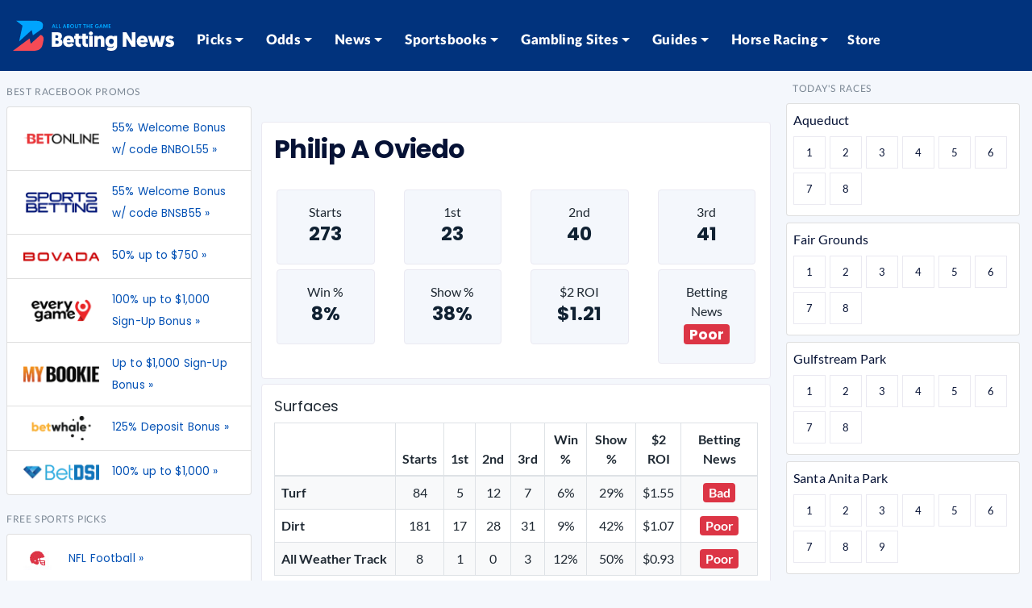

--- FILE ---
content_type: text/html; charset=utf-8
request_url: https://horses.bettingnews.com/trainer/oviedo_philip_a
body_size: 142840
content:
<!doctype html>
<html lang="en">

<head>
  <meta charset="utf-8">
  <meta name="viewport" content="width=device-width, initial-scale=1">
  
    
            <title>Philip A Oviedo Horse Trainer Stats, Wins, Betting News Score & Form | Betting News</title>
            <meta name="description" content="Philip A Oviedo's trainer profile: Career stats, win percentage, and our Betting News Score. Analyze their performance, recent form, and expert insights for better horse racing betting decisions.">
            <link rel="canonical" href="https://horses.bettingnews.com/trainer/oviedo_philip_a">
            <meta name="robots" content="index, follow">
            <meta property="og:title" content="Philip A Oviedo Horse Trainer Stats, Wins, Betting News Score & Form | Betting News">
            <meta property="og:locale" content="en_US">
            <meta property="og:type" content="website">
            <meta property="og:description" content="Philip A Oviedo's trainer profile: Career stats, win percentage, and our Betting News Score. Analyze their performance, recent form, and expert insights for better horse racing betting decisions.">
            <meta property="og:url" content="https://horses.bettingnews.com/trainer/oviedo_philip_a">
            <meta property="og:site_name" content="Betting News">
            <meta property="og:image" content="/static/images/dhp/betting-news-logo.svg">
            <meta property="og:image:width" content="1778">
            <meta property="og:image:height" content="1000">
            <meta property="og:image:type" content="image/png">
            <meta name="twitter:card" content="summary_large_image">
            <meta name="twitter:title" content="Philip A Oviedo Horse Trainer Stats, Wins, Betting News Score & Form | Betting News">
            <meta name="twitter:description" content="Philip A Oviedo's trainer profile: Career stats, win percentage, and our Betting News Score. Analyze their performance, recent form, and expert insights for better horse racing betting decisions.">
            <meta name="twitter:image" content="/static/images/dhp/betting-news-logo.svg">
            <meta name="twitter:image:alt" content="Philip A Oviedo's trainer profile: Career stats, win percentage, and our Betting News Score. Analyze their performance, recent form, and expert insights for better horse racing betting decisions.">
        

  <meta name="google-site-verification" content="tfAjxRgoH3CtJNzBflq4K1NccmR4Po3fT_3IMGaVeh8" />
  <meta http-equiv="X-UA-Compatible" content="IE=edge" />
  <link rel="icon" href="/static/favicon.ico">


  
    
            <script type="application/ld+json">
                {"@context": "https://schema.org", "@graph": [{"@context": "https://schema.org", "@type": "ProfilePage", "dateCreated": "2026-01-18T00:00:00-05:00", "dateModified": "2026-01-18T00:00:00-05:00", "description": "Philip A Oviedo's trainer profile: Career stats, win percentage, and our Betting News Score. Analyze their performance, recent form, and expert insights for better horse racing betting decisions.", "url": "https://horses.bettingnews.com/trainer/oviedo_philip_a", "mainEntity": {"@context": "https://schema.org", "@type": "Person", "name": "Philip A Oviedo", "url": "https://horses.bettingnews.com/trainer/oviedo_philip_a", "image": "/static/images/dhp/betting-news-logo.svg"}}, {"@context": "https://schema.org", "@type": "Organization", "name": "Betting News", "alternateName": "Betting News", "identifier": "BN", "url": "https://www.bettingnews.com", "logo": {"@type": "ImageObject", "inLanguage": "en-US", "url": "/static/images/dhp/betting-news-logo.svg", "contentUrl": "/static/images/dhp/betting-news-logo.svg", "width": 390, "height": 75, "caption": "Betting News"}, "image": "/static/images/dhp/betting-news-logo.svg", "sameAs": ["https://www.twitch.tv/bettingnews", "https://www.facebook.com/yourbettingnews/", "https://twitter.com/YourBettingNews", "https://www.tiktok.com/@yourbettingnews", "https://www.youtube.com/@YourBettingNews", "https://www.playback.tv/bettingnews"], "keywords": ["Sport Betting News", "Sports Betting News", "Best Betting Sites", "Betting Tips", "Horse Racing Picks", "Horse Racing", "Sports Betting Analysis"], "foundingDate": "2019-04-21"}, {"@context": "https://schema.org", "@type": "WebPage", "name": "Philip A Oviedo Horse Trainer Stats, Wins, Betting News Score & Form | Betting News", "description": "Philip A Oviedo's trainer profile: Career stats, win percentage, and our Betting News Score. Analyze their performance, recent form, and expert insights for better horse racing betting decisions.", "url": "https://horses.bettingnews.com/trainer/oviedo_philip_a"}]}
            </script>
        


  <link rel="stylesheet" href="/static/libs/bootstrap/bootstrap.min.css">
  <link rel="stylesheet" href="/static/libs/fontawesome/all.min.css">
  <link rel="stylesheet" href="/static/libs/bootstrap/bootstrap-datepicker.min.css">
  <link href="/static/css/charts.min.css" rel="stylesheet">
  
    <link rel="stylesheet" href="/static/css/dhp.min.css?r=38">
  

  <!-- Google Tag Manager -->
  <script>(function (w, d, s, l, i) {
      w[l] = w[l] || []; w[l].push({
        'gtm.start':
          new Date().getTime(), event: 'gtm.js'
      }); var f = d.getElementsByTagName(s)[0],
        j = d.createElement(s), dl = l != 'dataLayer' ? '&l=' + l : ''; j.async = true; j.src =
          'https://www.googletagmanager.com/gtm.js?id=' + i + dl; f.parentNode.insertBefore(j, f);
    })(window, document, 'script', 'dataLayer', 'GTM-MXWZX6Z');</script>
  <!-- End Google Tag Manager -->

  <script src="/static/libs/highcharts/highcharts.min.js"></script>
  <script src="/static/libs/highcharts/highcharts-more.min.js"></script>
  <script src="/static/libs/highcharts/heatmap.min.js"></script>
  <script src="/static/libs/highcharts/exporting.min.js"></script>
  <script src="/static/libs/highcharts/export-data.min.js"></script>
  <script src="/static/libs/highcharts/accessibility.min.js"></script>
  
  <link rel="manifest" href="/manifest.json">

  
</head>

<body>

  <!-- Google Tag Manager (noscript) -->
  <noscript><iframe src="https://www.googletagmanager.com/ns.html?id=GTM-MXWZX6Z" height="0" width="0" style="display:none;visibility:hidden"></iframe></noscript>
  <!-- End Google Tag Manager (noscript) -->
  
  

<div class="fixed-top bg-dark fixed-navbar" id="dhp-header">
  <nav class="container navbar navbar-expand-lg navbar-dark top-navbar">
    <a aria-label="Betting News" href="https://www.bettingnews.com/">
      <img src="/static/images/dhp/betting-news-logo.svg" alt="Betting News Logo" title="Betting News" class="navbar-logo" />
    </a>
      
    <button type="button" data-target="#topNavBarDHP" aria-controls="topNavBarDHP" aria-expanded="false" aria-label="Menu" class="navbar-toggler main-menu-toggle text-white text-uppercase btn btn-custom">
      <svg id="icon-bars" aria-hidden="true" focusable="false" data-prefix="fas" data-icon="bars" class="svg-inline--fa fa-bars fa-w-14 icon" role="img" xmlns="http://www.w3.org/2000/svg" viewBox="0 0 448 512">
<path fill="currentColor" d="M16 132h416c8.837 0 16-7.163 16-16V76c0-8.837-7.163-16-16-16H16C7.163 60 0 67.163 0 76v40c0 8.837 7.163 16 16 16zm0 160h416c8.837 0 16-7.163 16-16v-40c0-8.837-7.163-16-16-16H16c-8.837 0-16 7.163-16 16v40c0 8.837 7.163 16 16 16zm0 160h416c8.837 0 16-7.163 16-16v-40c0-8.837-7.163-16-16-16H16c-8.837 0-16 7.163-16 16v40c0 8.837 7.163 16 16 16z"></path>
</svg>
      <svg id="icon-xmark" height="28" width="25" style="display: none; fill: currentcolor; stroke: none; width: 25px; height: 28px;" aria-hidden="true" focusable="false" data-prefix="fas" data-icon="circle-xmark" class="svg-inline--fa fa-circle-xmark fa-w-14 icon" role="img" xmlns="http://www.w3.org/2000/svg" viewBox="0 0 512 512">
<path fill="currentColor" d="M256 8C119 8 8 119 8 256s111 248 248 248 248-111 248-248S393 8 256 8zm0 448c-110.5 0-200-89.5-200-200S145.5 56 256 56s200 89.5 200 200-89.5 200-200 200zm101.8-262.2L295.6 256l62.2 62.2c4.7 4.7 4.7 12.3 0 17l-22.6 22.6c-4.7 4.7-12.3 4.7-17 0L256 295.6l-62.2 62.2c-4.7 4.7-12.3 4.7-17 0l-22.6-22.6c-4.7-4.7-4.7-12.3 0-17l62.2-62.2-62.2-62.2c-4.7-4.7-4.7-12.3 0-17l22.6-22.6c4.7-4.7 12.3-4.7 17 0l62.2 62.2 62.2-62.2c4.7-4.7 12.3-4.7 17 0l22.6 22.6c4.7 4.7 4.7 12.3 0 17z"></path>
</svg>
      <br>Menu
    </button>
    
    <div class="menu-container">
    <div class="mt-12 collapse navbar-collapse dhp-navbar-collapse custom-navbar-collapse" id="topNavBarDHP">
      <ul class="navbar-nav dhp-nav-bar custom-nav-bar">
        
          <li class="nav-item dropdown">
            <a class="nav-link dropdown-toggle" href="#" id="dropdownpicks" aria-haspopup="true" aria-expanded="false">
              <div class="dropdown-header dropdown-header-mobile">
                <svg aria-hidden="true" focusable="false" data-prefix="fas" data-icon="check-circle" class="svg-inline--fa fa-check-circle fa-w-16 dropdown-header-icon" role="img" xmlns="http://www.w3.org/2000/svg" viewBox="0 0 512 512">
<path fill="currentColor" d="M504 256c0 136.967-111.033 248-248 248S8 392.967 8 256 119.033 8 256 8s248 111.033 248 248zM227.314 387.314l184-184c6.248-6.248 6.248-16.379 0-22.627l-22.627-22.627c-6.248-6.249-16.379-6.249-22.628 0L216 308.118l-70.059-70.059c-6.248-6.248-16.379-6.248-22.628 0l-22.627 22.627c-6.248 6.248-6.248 16.379 0 22.627l104 104c6.249 6.249 16.379 6.249 22.628.001z"></path>
</svg>
                <span class="menu-title-position-mobile" data-title="Picks">Picks</span>
              </div>
              <span class="dropdown-header-desktop">Picks</span>
            </a>
            
            <div class="dropdown-menu dropright custom-dropdown" aria-labelledby="dropdownpicks">
              
                
                  
                    
                      <a class="dropdown-item" href="https://www.bettingnews.com/nfl/picks/">
                        <svg aria-hidden="true" focusable="false" data-prefix="fas" data-icon="football-helmet" class="svg-inline--fa fa-football-helmet" style="height: 20px; width: 25px;" role="img" xmlns="http://www.w3.org/2000/svg" viewBox="0 0 512 512" height="14" width="18">
<path fill="currentColor" d="M488.1 194.9c4.5 17.1-8.2 33.1-25.7 35.3L340.3 245.5l14 74.5H464c26.5 0 48 21.5 48 48v32 50.4c0 25.2-20.4 45.6-45.6 45.6h-17c-54.9 0-102-39.1-112.1-93.1L327.7 352H288l9.2 18.3c4.5 9 6.8 18.9 6.8 28.9c0 35.7-29 64.7-64.7 64.7h-1.7c-9 0-17.9-1.8-26.1-5.4l-93.4-40c-4-1.7-8.3-2.6-12.6-2.6h-14c-9.1 0-17.9-3.8-23.5-10.9C35.4 364.1 16 312.3 16 256C16 123.5 123.5 16 256 16c111.4 0 205.1 75.9 232.1 178.9zm-207.1 58c-14.3 1.8-25.1 14-25.1 28.4c0 4.4 1 8.8 3 12.8l13 26h49.7l-13.2-70.6-27.4 3.4zM360.3 352l6 32H480V368c0-8.8-7.2-16-16-16H360.3zM480 416H374.7c13.1 28.7 42 48 74.7 48h17c7.5 0 13.6-6.1 13.6-13.6V416zM176 360c13.3 0 24-10.7 24-24s-10.7-24-24-24s-24 10.7-24 24s10.7 24 24 24z"></path>
</svg>
                        NFL
                      </a>
                    
                  
                
                  
                    
                      <a class="dropdown-item" href="https://www.bettingnews.com/nba/picks/">
                        <svg aria-hidden="true" focusable="false" data-prefix="fas" data-icon="basketball-hoop" class="svg-inline--fa fa-basketball-hoop dropdown-item-icon" role="img" xmlns="http://www.w3.org/2000/svg" viewBox="0 0 640 512" height="14" width="18">
<path fill="currentColor" d="M6.8 187C24.7 153.1 116.7 0 320 0S615.3 153.1 633.2 187c4.9 9.4 6.8 19.1 6.8 28V331.2c0 25.3-14.9 48.2-38 58.5l-96.4 42.9L526.2 288H493.9l-7.2 50.3-22.9 160c-.9 6.1-5.2 11.2-11.1 13s-12.3 .1-16.5-4.4L384.4 451l-52.8 56c-3 3.2-7.2 5-11.6 5s-8.6-1.8-11.6-5l-52.8-56-51.9 55.9c-4.2 4.5-10.6 6.2-16.5 4.4s-10.2-6.9-11.1-13l-22.9-160L146.1 288H113.8l20.7 144.6L38 389.7C14.9 379.4 0 356.5 0 331.2V214.9c0-8.9 1.8-18.6 6.8-28zM178.4 288l5.2 36.6 44-36.6H178.4zm99.3 0l-.6 .5L320 334.6l42.8-46.1-.6-.5H277.8zm134.5 0l44 36.6 5.2-36.6H412.3zM192 128c-17.7 0-32 14.3-32 32v48H112c-8.8 0-16 7.2-16 16s7.2 16 16 16h64H464h64c8.8 0 16-7.2 16-16s-7.2-16-16-16H480V160c0-17.7-14.3-32-32-32H192zm256 32v48H192V160H448zM387.5 309l-45.7 49.2 42.7 46 51.6-54.7L387.5 309zm49.4 151.6l11-76.8-41.5 44 30.5 32.9zM320 381.7l-42.6 45.9L320 472.7l42.6-45.2L320 381.7zm-21.8-23.5L252.5 309l-48.7 40.5 51.6 54.7 42.7-46zm-64.6 69.5l-41.5-44 11 76.8 30.5-32.9z"></path>
</svg>
                        NBA
                      </a>
                    
                  
                
                  
                    
                      <a class="dropdown-item" href="https://www.bettingnews.com/wnba/picks/">
                        <svg aria-hidden="true" focusable="false" data-prefix="fas" data-icon="basketball-hoop" class="svg-inline--fa fa-basketball-hoop dropdown-item-icon" role="img" xmlns="http://www.w3.org/2000/svg" viewBox="0 0 640 512" height="14" width="18">
<path fill="currentColor" d="M6.8 187C24.7 153.1 116.7 0 320 0S615.3 153.1 633.2 187c4.9 9.4 6.8 19.1 6.8 28V331.2c0 25.3-14.9 48.2-38 58.5l-96.4 42.9L526.2 288H493.9l-7.2 50.3-22.9 160c-.9 6.1-5.2 11.2-11.1 13s-12.3 .1-16.5-4.4L384.4 451l-52.8 56c-3 3.2-7.2 5-11.6 5s-8.6-1.8-11.6-5l-52.8-56-51.9 55.9c-4.2 4.5-10.6 6.2-16.5 4.4s-10.2-6.9-11.1-13l-22.9-160L146.1 288H113.8l20.7 144.6L38 389.7C14.9 379.4 0 356.5 0 331.2V214.9c0-8.9 1.8-18.6 6.8-28zM178.4 288l5.2 36.6 44-36.6H178.4zm99.3 0l-.6 .5L320 334.6l42.8-46.1-.6-.5H277.8zm134.5 0l44 36.6 5.2-36.6H412.3zM192 128c-17.7 0-32 14.3-32 32v48H112c-8.8 0-16 7.2-16 16s7.2 16 16 16h64H464h64c8.8 0 16-7.2 16-16s-7.2-16-16-16H480V160c0-17.7-14.3-32-32-32H192zm256 32v48H192V160H448zM387.5 309l-45.7 49.2 42.7 46 51.6-54.7L387.5 309zm49.4 151.6l11-76.8-41.5 44 30.5 32.9zM320 381.7l-42.6 45.9L320 472.7l42.6-45.2L320 381.7zm-21.8-23.5L252.5 309l-48.7 40.5 51.6 54.7 42.7-46zm-64.6 69.5l-41.5-44 11 76.8 30.5-32.9z"></path>
</svg>
                        WNBA
                      </a>
                    
                  
                
                  
                    
                      <a class="dropdown-item" href="https://www.bettingnews.com/mlb/picks/">
                        <svg class="dropdown-item-icon" viewBox="0 0 24 25" xmlns="http://www.w3.org/2000/svg" style="height: 20px; width: 25px" fill="none">
<path fill-rule="evenodd" clip-rule="evenodd" d="M5.69507 2.21355C5.69507 2.4939 5.49148 3.17718 5.27596 3.62C5.00378 4.17938 4.35318 4.87129 3.78222 5.20865C3.34995 5.46405 2.47795 5.75707 2.15019 5.75707C1.96174 5.75707 1.95304 5.88055 2.09818 6.49586C2.31534 7.41706 2.87876 8.17565 3.75344 8.72462C4.08792 8.93451 4.79134 9.16737 5.18009 9.1969L5.4531 9.21767L5.50142 8.83741C5.69555 7.30762 7.02545 5.89583 8.54099 5.61063C8.76603 5.56828 8.98867 5.52319 9.03575 5.51044C9.21323 5.4624 9.10969 4.77659 8.82434 4.10982C8.65076 3.70428 8.13257 3.05636 7.76759 2.78842C7.34903 2.48115 6.8135 2.23815 6.32559 2.13406C5.7869 2.01921 5.69507 2.03079 5.69507 2.21355ZM19.3822 2.12721C19.0441 2.21205 18.6546 2.41399 18.441 2.61491C18.2797 2.76684 17.517 3.63281 12.3862 9.49068C11.2313 10.8093 10.2864 11.9198 10.2864 11.9586C10.2864 11.9975 10.7017 12.4436 11.2093 12.9502L12.1322 13.8712L12.2886 13.7299C12.3746 13.6522 13.0925 13.0269 13.884 12.3404C14.6755 11.6539 15.4156 11.007 15.5287 10.9027C15.6417 10.7984 16.9985 9.61156 18.5438 8.26521C20.0891 6.9188 21.4529 5.68799 21.5745 5.53018C22.228 4.68154 22.1201 3.3709 21.3386 2.66487C20.8089 2.18628 20.0154 1.96816 19.3822 2.12721ZM4.32454 2.27543C3.25593 2.68125 2.39853 3.61499 2.12065 4.67558C2.07405 4.85341 2.0574 5.02034 2.08365 5.04658C2.15163 5.11456 2.90316 4.89425 3.31439 4.68593C4.04618 4.31506 4.68848 3.49706 4.91455 2.64815C4.96602 2.4547 5.00857 2.25796 5.00898 2.21081C5.01015 2.08726 4.75708 2.11117 4.32454 2.27543ZM8.61664 6.27691C7.40659 6.56986 6.39857 7.62689 6.18819 8.82364C6.15338 9.02147 6.14831 9.1834 6.17688 9.1834C6.20546 9.1834 6.42481 9.12283 6.66438 9.04882C7.74649 8.71434 8.65214 7.81006 8.98538 6.73131C9.06021 6.48907 9.12141 6.26328 9.12141 6.22956C9.12141 6.15521 9.11846 6.15548 8.61664 6.27691ZM9.3568 12.9352C9.13367 13.1897 8.92775 13.4081 8.89924 13.4206C8.76041 13.4817 8.91185 13.6822 9.67634 14.4499C10.1322 14.9077 10.5202 15.2823 10.5383 15.2823C10.6036 15.2823 11.5884 14.3668 11.5884 14.3061C11.5884 14.2381 9.86938 12.4727 9.80318 12.4727C9.78084 12.4727 9.57992 12.6808 9.3568 12.9352ZM7.94665 14.5456C7.74361 14.7812 7.53741 15.0257 7.48842 15.089C7.41036 15.19 7.48958 15.2971 8.13277 15.9601C8.96818 16.8211 8.82236 16.8032 9.57163 16.1371L10.0206 15.7381L9.21227 14.9277C8.76774 14.482 8.3842 14.1173 8.35994 14.1173C8.33568 14.1173 8.1497 14.3101 7.94665 14.5456ZM5.6212 17.2055C4.92689 17.9994 4.30494 18.712 4.23909 18.7889C4.11951 18.9287 4.11923 18.9287 3.88521 18.7231C3.75638 18.6101 3.53772 18.4801 3.39915 18.4344C2.66592 18.1924 1.91014 18.8655 2.02848 19.655C2.07193 19.9446 2.14943 20.0443 3.01164 20.9209C3.52641 21.4443 4.0516 21.9162 4.17871 21.9695C4.71624 22.195 5.31605 21.9838 5.55802 21.4839C5.78731 21.0104 5.70905 20.5761 5.31715 20.1477L5.1605 19.9764L5.99015 19.2568C6.44654 18.8611 7.06794 18.3179 7.37103 18.0498C7.67419 17.7817 8.03012 17.4672 8.16203 17.351L8.40188 17.1396L7.71791 16.4508C7.3417 16.0719 7.00009 15.762 6.95877 15.762C6.91745 15.762 6.31558 16.4115 5.6212 17.2055Z" fill="currentColor"></path>
</svg>
                        MLB
                      </a>
                    
                  
                
                  
                    
                      <a class="dropdown-item" href="https://www.bettingnews.com/nhl/picks/">
                        <svg aria-hidden="true" focusable="false" data-prefix="fas" data-icon="hockey-sticks" class="svg-inline--fa fa-hockey-sticks dropdown-item-icon" role="img" xmlns="http://www.w3.org/2000/svg" viewBox="0 0 640 512" height="14" width="18">
<path fill="currentColor" d="M220.6 17.7l82.3 164.6-35.8 71.6L163.4 46.3c-7.9-15.8-1.5-35 14.3-42.9s35-1.5 42.9 14.3zM372.8 322.1L387.8 352H544V480v32H480v0H435.8c-24.2 0-46.4-13.7-57.2-35.4l-41.5-83 35.8-71.6zM576 352h32c17.7 0 32 14.3 32 32v96c0 17.7-14.3 32-32 32H576V352zM462.3 3.4c15.8 7.9 22.2 27.1 14.3 42.9L261.5 476.6c-10.8 21.7-33 35.4-57.2 35.4H160 128 96V480 352H252.2L419.4 17.7c7.9-15.8 27.1-22.2 42.9-14.3zM0 384c0-17.7 14.3-32 32-32H64V512H32c-17.7 0-32-14.3-32-32V384z"></path>
</svg>
                        NHL
                      </a>
                    
                  
                
                  
                    
                      <a class="dropdown-item" href="https://www.bettingnews.com/ncaaf/picks/">
                        <svg viewBox="0 0 24 25" xmlns="http://www.w3.org/2000/svg" fill="none" style="fill: currentcolor; width: 25px; height: 20px;"><g clip-path="url(#clip0_2709_1413)"><path d="M10.2595 21.4092L3.14115 14.3113C3.04537 14.2158 2.88213 14.2655 2.85515 14.3981C2.79526 14.6924 2.74868 14.9635 2.7125 15.2056C2.33354 17.7453 2.60915 20.1505 3.38281 21.0547C4.05556 21.8409 5.64362 22.0161 6.53031 22.0506C6.67737 22.0563 6.82815 22.0592 6.98297 22.0592C7.93604 22.0592 9.02917 21.9481 10.1763 21.6951C10.3071 21.6663 10.3543 21.5038 10.2595 21.4092Z" fill="currentColor"></path><path d="M21.455 7.4155C21.4469 6.6299 21.3413 4.71929 20.5362 3.94645C19.6889 3.13316 17.2869 2.83944 14.6949 3.23228C14.3322 3.28724 13.905 3.36554 13.432 3.47683C13.3025 3.5073 13.2564 3.66824 13.3507 3.76217L20.7469 11.1371C20.8408 11.2307 21.0014 11.1853 21.0318 11.0563C21.3387 9.75547 21.4661 8.50292 21.455 7.4155Z" fill="currentColor"></path><path d="M20.5244 12.4868L11.9973 3.98426C11.9515 3.93854 11.8836 3.92262 11.8224 3.94385C10.1568 4.52242 8.24499 5.4981 6.60071 7.14237C4.82499 8.91809 3.83447 11.0033 3.28221 12.7508C3.26318 12.8111 3.27965 12.8768 3.32444 12.9215L11.6323 21.2054C11.6776 21.2506 11.7446 21.2668 11.8054 21.2465C13.7456 20.6013 15.7238 19.532 17.3571 17.8987C18.889 16.3669 19.9201 14.5141 20.5652 12.6625C20.5866 12.6011 20.5705 12.5328 20.5244 12.4868ZM15.7911 11.1781C15.6822 11.288 15.5389 11.343 15.3957 11.343C15.2532 11.343 15.1107 11.2886 15.002 11.1799L14.6784 10.8562C14.6122 10.79 14.5048 10.79 14.4386 10.8562L14.0691 11.2257C14.0029 11.2919 14.0029 11.3993 14.0691 11.4655L14.3809 11.7774C14.5996 11.996 14.6122 12.355 14.3945 12.5747C14.2856 12.6846 14.1423 12.7395 13.999 12.7395C13.8565 12.7395 13.714 12.6852 13.6054 12.5764L13.2818 12.2528C13.2156 12.1866 13.1082 12.1866 13.042 12.2528L12.6479 12.6469C12.5817 12.7131 12.5817 12.8205 12.6479 12.8867L12.9466 13.1854C13.1652 13.4041 13.1778 13.763 12.9601 13.9827C12.8512 14.0926 12.7079 14.1476 12.5647 14.1476C12.4222 14.1476 12.2797 14.0932 12.171 13.9845L11.7406 13.5541L11.2512 14.0435C11.185 14.1097 11.185 14.2171 11.2512 14.2833L11.55 14.582C11.7686 14.8007 11.7812 15.1597 11.5635 15.3793C11.4546 15.4892 11.3113 15.5442 11.1681 15.5442C11.0256 15.5442 10.8831 15.4899 10.7744 15.3811L10.4639 15.0706C10.3977 15.0044 10.2903 15.0044 10.2241 15.0706L9.88091 15.4138C9.81471 15.48 9.81471 15.5874 9.88091 15.6536L10.1928 15.9655C10.4114 16.1841 10.424 16.5431 10.2063 16.7627C10.0974 16.8727 9.95413 16.9276 9.81085 16.9276C9.66835 16.9276 9.52589 16.8733 9.4172 16.7645L9.08937 16.4367C9.02547 16.3728 8.92186 16.3728 8.85796 16.4367L8.842 16.4527C8.73331 16.5613 8.59081 16.6157 8.44835 16.6157C8.29442 16.6157 8.14052 16.5523 8.0292 16.4255C7.83393 16.2029 7.85712 15.8629 8.06646 15.6536C8.13266 15.5874 8.13266 15.48 8.06646 15.4138L7.75399 15.1014C7.54203 14.8894 7.52251 14.5441 7.72427 14.3224C7.93969 14.0856 8.30644 14.0791 8.53014 14.3029L8.85377 14.6265C8.91997 14.6927 9.02736 14.6927 9.09357 14.6265L9.43679 14.2833C9.50299 14.2171 9.50299 14.1097 9.43679 14.0435L9.11119 13.7179C8.89923 13.5059 8.87971 13.1606 9.08147 12.9389C9.29689 12.7022 9.66364 12.6957 9.88733 12.9194L10.2241 13.2562C10.2903 13.3224 10.3977 13.3224 10.4639 13.2562L10.8334 12.8867C10.8996 12.8205 10.8996 12.7131 10.8334 12.6469L10.5078 12.3213C10.2958 12.1093 10.2763 11.764 10.478 11.5423C10.6935 11.3056 11.0602 11.2991 11.2839 11.5228L11.6207 11.8596C11.6869 11.9258 11.7943 11.9258 11.8605 11.8596L12.2546 11.4655C12.3208 11.3993 12.3208 11.2919 12.2546 11.2257L11.9421 10.9132C11.7301 10.7013 11.7106 10.356 11.9124 10.1342C12.1278 9.89751 12.4946 9.89102 12.7183 10.1148L13.0419 10.4384C13.1081 10.5046 13.2155 10.5046 13.2817 10.4384L13.6511 10.0689C13.7173 10.0027 13.7173 9.89533 13.6511 9.82912L13.3386 9.51666C13.1267 9.30469 13.1072 8.95939 13.3089 8.73766C13.5243 8.50094 13.8911 8.49445 14.1148 8.71818L14.4384 9.04181C14.5046 9.10801 14.612 9.10801 14.6782 9.04181L14.8586 8.86146C15.0705 8.64949 15.4158 8.63001 15.6375 8.83177C15.8742 9.04719 15.8807 9.41391 15.657 9.63764L15.4655 9.82908C15.3993 9.89529 15.3993 10.0027 15.4655 10.0689L15.7774 10.3808C15.9962 10.5995 16.0088 10.9584 15.7911 11.1781Z" fill="currentColor"></path></g><defs><clipPath id="clip0_2709_1413"><rect width="19" height="19" fill="white" transform="translate(2.5 3.05957)"></rect></clipPath></defs></svg>
</svg>
                        NCAAF
                      </a>
                    
                  
                
                  
                    
                      <a class="dropdown-item" href="https://www.bettingnews.com/ncaab/picks/">
                        <svg viewBox="0 0 24 25" xmlns="http://www.w3.org/2000/svg" style="height: 20px; width: 25px;" fill="none">
    <g clip-path="url(#clip0_2709_1415)">
        <path d="M18 11.0596H22C21.8377 9.59803 21.2889 8.24122 20.4589 7.05957C19.1545 8.05957 18.2563 9.46643 18 11.0596Z" fill="currentColor"></path>
        <path d="M18 13.0596C18.2563 14.6527 19.1545 16.0596 20.4589 17.0596C21.2889 15.877 21.8377 14.5211 22 13.0596H18Z" fill="currentColor"></path>
        <path d="M13 11.0596H15.9465C16.1989 8.68713 17.3326 6.58723 19 5.12796C17.454 3.43738 15.3541 2.30295 13 2.05957V11.0596Z" fill="currentColor"></path>
        <path d="M8.05346 11.0596H11V2.05957C8.64585 2.30295 6.54599 3.43738 5 5.12896C6.66736 6.58723 7.80109 8.68713 8.05346 11.0596Z" fill="currentColor"></path>
        <path d="M2 13.0596C2.16227 14.5211 2.71111 15.8779 3.54109 17.0596C4.84548 16.0596 5.74367 14.6527 6 13.0596H2Z" fill="currentColor"></path>
        <path d="M3.54109 7.05957C2.71111 8.24122 2.16227 9.59803 2 11.0596H6C5.74367 9.46643 4.84548 8.05957 3.54109 7.05957Z" fill="currentColor"></path>
        <path d="M15.9465 13.0596H13V22.0596C15.3541 21.8152 17.454 20.6818 19 18.9912C17.3336 17.5319 16.1989 15.433 15.9465 13.0596Z" fill="currentColor"></path>
        <path d="M11 13.0596H8.05346C7.80109 15.433 6.66736 17.5319 5 18.9912C6.54599 20.6818 8.64585 21.8162 11 22.0596V13.0596Z" fill="currentColor"></path>
    </g>
    <defs>
        <clipPath id="clip0_2709_1415">
        <rect width="24" height="24" fill="white" transform="translate(0 0.0595703)"></rect>
        </clipPath>
    </defs>
</svg>
                        NCAAB
                      </a>
                    
                  
                
                  
                    
                    
                      <a class="nav-link dropdown-toggle dropdown-submenu border-bottom"
                        href="#SoccerPicksMenu"
                        id="SoccerPicks"
                        aria-haspopup="true" aria-expanded="false">
                        <div class="dropdown-header">
                          <svg aria-hidden="true" focusable="false" data-prefix="fas" data-icon="futbol" class="svg-inline--fa fa-futbol dropdown-item-icon" role="img" xmlns="http://www.w3.org/2000/svg" viewBox="0 0 512 512" height="20" width="25">
    <path fill="currentColor" d="M417.3 360.1l-71.6-4.8c-5.2-.3-10.3 1.1-14.5 4.2s-7.2 7.4-8.4 12.5l-17.6 69.6C289.5 445.8 273 448 256 448s-33.5-2.2-49.2-6.4L189.2 372c-1.3-5-4.3-9.4-8.4-12.5s-9.3-4.5-14.5-4.2l-71.6 4.8c-17.6-27.2-28.5-59.2-30.4-93.6L125 228.3c4.4-2.8 7.6-7 9.2-11.9s1.4-10.2-.5-15l-26.7-66.6C128 109.2 155.3 89 186.7 76.9l55.2 46c4 3.3 9 5.1 14.1 5.1s10.2-1.8 14.1-5.1l55.2-46c31.3 12.1 58.7 32.3 79.6 57.9l-26.7 66.6c-1.9 4.8-2.1 10.1-.5 15s4.9 9.1 9.2 11.9l60.7 38.2c-1.9 34.4-12.8 66.4-30.4 93.6zM256 512c141.4 0 256-114.6 256-256S397.4 0 256 0S0 114.6 0 256S114.6 512 256 512zm14.1-325.7c-8.4-6.1-19.8-6.1-28.2 0L194 221c-8.4 6.1-11.9 16.9-8.7 26.8l18.3 56.3c3.2 9.9 12.4 16.6 22.8 16.6h59.2c10.4 0 19.6-6.7 22.8-16.6l18.3-56.3c3.2-9.9-.3-20.7-8.7-26.8l-47.9-34.8z"></path>
</svg> Soccer
                        </div>
                      </a>
                    

                    <div class="dropdown-menu custom-dropdown-menu"
                        id="SoccerPicksMenu"
                        aria-labelledby="SoccerPicks">
                      
                        
                          <a class="dropdown-item" href="https://www.bettingnews.com/soccer/picks">
                            <svg aria-hidden="true" focusable="false" data-prefix="fas" data-icon="futbol" class="svg-inline--fa fa-futbol dropdown-item-icon" role="img" xmlns="http://www.w3.org/2000/svg" viewBox="0 0 512 512" height="20" width="25">
    <path fill="currentColor" d="M417.3 360.1l-71.6-4.8c-5.2-.3-10.3 1.1-14.5 4.2s-7.2 7.4-8.4 12.5l-17.6 69.6C289.5 445.8 273 448 256 448s-33.5-2.2-49.2-6.4L189.2 372c-1.3-5-4.3-9.4-8.4-12.5s-9.3-4.5-14.5-4.2l-71.6 4.8c-17.6-27.2-28.5-59.2-30.4-93.6L125 228.3c4.4-2.8 7.6-7 9.2-11.9s1.4-10.2-.5-15l-26.7-66.6C128 109.2 155.3 89 186.7 76.9l55.2 46c4 3.3 9 5.1 14.1 5.1s10.2-1.8 14.1-5.1l55.2-46c31.3 12.1 58.7 32.3 79.6 57.9l-26.7 66.6c-1.9 4.8-2.1 10.1-.5 15s4.9 9.1 9.2 11.9l60.7 38.2c-1.9 34.4-12.8 66.4-30.4 93.6zM256 512c141.4 0 256-114.6 256-256S397.4 0 256 0S0 114.6 0 256S114.6 512 256 512zm14.1-325.7c-8.4-6.1-19.8-6.1-28.2 0L194 221c-8.4 6.1-11.9 16.9-8.7 26.8l18.3 56.3c3.2 9.9 12.4 16.6 22.8 16.6h59.2c10.4 0 19.6-6.7 22.8-16.6l18.3-56.3c3.2-9.9-.3-20.7-8.7-26.8l-47.9-34.8z"></path>
</svg>
                            Soccer
                          </a>
                        
                      
                        
                          <a class="dropdown-item" href="https://www.bettingnews.com/soccer/picks/?league=english-premier-league">
                            <svg class="dropdown-item-icon" viewBox="4.5 2.613 25 20" xmlns="http://www.w3.org/2000/svg" style="height: 20px; width: 25px" fill="none">
    <path fill="currentColor" d="M12.104 4.264c0.876 0.413 1.459 0.916 1.561 0.995 -0.039 -0.232 -0.221 -1.329 -0.334 -2.002 0.504 0.351 1.72 1.187 2.105 1.459 0.152 -0.492 0.725 -2.105 0.725 -2.105s1.007 1.617 1.165 1.889c0.221 -0.209 1.408 -1.55 1.72 -1.889 0.062 0.763 0.119 1.872 0.141 2.031 0.062 -0.079 0.532 -0.725 1.29 -1.329 -0.334 0.662 -0.492 1.561 -0.571 2.302a8.566 8.566 0 0 0 -2.375 -0.334c-1.578 0 -3.077 0.413 -4.366 1.148 -0.221 -0.718 -0.571 -1.601 -1.058 -2.167m12.121 13.874 -0.703 -0.773c-0.193 2.082 -1.228 3.863 -3.1 5.102l-0.3 -1.125c-1.601 1.148 -4.327 1.889 -6.68 0.571 0.3 -1.488 0.543 -2.997 0 -4.808 -1.306 2.002 -2.454 2.806 -2.454 2.806 -0.876 -1.488 -0.803 -4.446 -0.543 -5.322l-1.459 0.453c0 -0.995 0.725 -3.1 1.759 -4.287l-0.894 -0.141a8.676 8.676 0 0 1 2.686 -3.19c-0.351 0.571 -0.351 1.889 0.645 2.392 -0.424 -0.736 -0.464 -1.652 -0.039 -2.144 0.453 -0.492 1.187 -0.311 1.652 0.062 -0.141 -0.413 -0.571 -0.927 -1.165 -0.967 1.165 -0.605 2.516 -0.927 3.914 -0.927 0.272 0 0.532 0.028 0.775 0.039 0.413 0.152 1.007 0.736 1.29 1.108 0 0 0.028 -0.424 -0.221 -0.927 1.527 0.373 2.263 0.995 2.557 1.29 0.062 0.662 0.26 1.046 0.532 1.68 -0.492 -0.543 -1.731 -1.448 -2.341 -1.652 0 0 -0.062 0.571 -0.26 0.837 -1.187 -0.853 -1.759 -1.074 -1.759 -1.074 -1.318 0.13 -2.133 0.645 -2.596 1.035l0.391 0.334c-0.775 0.232 -1.29 0.916 -1.29 0.916 0 0.028 0.696 0.119 0.696 0.119s-0.079 0.814 0.956 1.329c0.876 0.424 2.121 -0.102 3.309 0.373 -0.775 -0.894 -1.306 -1.306 -1.306 -1.306s-0.311 -0.062 -0.532 -0.062c-0.272 0 -0.685 0.062 -1.108 -0.119 -0.221 -0.079 -0.464 -0.232 -0.645 -0.351 0 0 0.543 -0.571 1.346 -0.685 0 0 0.725 0.193 1.29 0.622 0.373 -0.373 0.775 -0.351 0.775 -0.351s-0.391 0.373 -0.272 0.803c0.571 0.504 1.187 1.228 1.187 1.228 0.622 -0.351 1.991 -0.272 2.274 0.062 -0.351 -0.464 -0.876 -0.837 -1.267 -1.165 -0.039 -0.181 -0.492 -0.775 -0.543 -0.837 0 0 0.413 0.141 0.775 0.453 0.102 -0.152 0.311 -0.311 0.571 -0.373 0.272 0.232 0.334 0.583 0.311 0.645 -0.119 0.152 -0.26 0.221 -0.26 0.221l0.674 0.718 0.062 -0.532c1.544 2.19 2.381 4.734 1.312 7.924m-2.896 -4.717v-1.125s-0.504 -0.152 -1.046 -0.583c-1.086 0.152 -2.392 1.256 -2.392 1.256s0.453 0.837 0.927 1.759c0.853 0.09 2.121 -0.967 2.511 -1.306m1.086 2.042s-0.079 -0.464 -0.464 -0.894l-0.837 0.028s-1.148 0.967 -1.833 0.995c0 0 0.391 0.725 0.583 1.086 0.391 -0.079 1.046 -0.391 1.329 -0.696 0 0 0.181 0.583 0.141 1.267 0.379 -0.249 0.91 -0.842 1.08 -1.787m0.345 -3.722c-0.424 0.351 -0.775 0.571 -0.775 0.571v1.125c0.311 0.334 0.605 0.622 0.837 1.125 0.43 -0.753 0.329 -1.878 -0.062 -2.822"></path>
</svg>
                            English Premier League
                          </a>
                        
                      
                        
                          <a class="dropdown-item" href="https://www.bettingnews.com/soccer/picks/?league=mls">
                            <svg viewBox="58.5 38.605 25 20" xmlns="http://www.w3.org/2000/svg" width="25" height="20">
    <g id="Layer_2" data-name="Layer 2" transform="matrix(.05166 0 0 .04843 59.988 37.785)">
        <g id="Layer_1-2" data-name="Layer 1">
            <g><g/>
            <path fill="currentColor" d="m88.688 294.59 -2.28 2.28 6.288 6.292 -1.455 1.443 -6.281 -6.284 -2.28 2.288 -1.181 -1.186 6.02 -6.003Zm9.78 -1.554 -3.257 -7.317 2.087 -2.084 7.455 7.463 -1.362 1.357 -5.828 -5.832 -0.03 0.035 3.599 8.06 -1.016 1.016 -8.052 -3.603 -0.041 0.034 5.83 5.831 -1.353 1.358 -7.467 -7.462 2.11 -2.101Z"></path>
            <g>
                <g>
                    <path fill="currentColor" points="168.235 172.534 172.944 187.049 160.593 178.076 148.243 187.049 152.96 172.534 140.609 163.561 155.884 163.561 160.593 149.037 165.311 163.561 180.577 163.561 168.235 172.534" d="M168.235 172.534L172.944 187.049L160.593 178.076L148.243 187.049L152.96 172.534L140.609 163.561L155.884 163.561L160.593 149.037L165.311 163.561L180.577 163.561L168.235 172.534Z"></path>
                    <path fill="currentColor" points="97.149 172.534 109.5 163.561 94.233 163.561 89.516 149.037 84.798 163.561 69.532 163.561 81.882 172.534 77.165 187.049 89.516 178.076 101.858 187.049 97.149 172.534" d="M97.149 172.534L109.5 163.561L94.233 163.561L89.516 149.037L84.798 163.561L69.532 163.561L81.882 172.534L77.165 187.049L89.516 178.076L101.858 187.049L97.149 172.534Z"></path>
                    <path fill="currentColor" points="129.774 210.837 125.057 196.314 120.344 210.837 105.073 210.837 117.423 219.811 112.702 234.335 125.057 225.361 137.407 234.335 132.686 219.811 145.04 210.837 129.774 210.837" d="M129.774 210.837L125.057 196.314L120.344 210.837L105.073 210.837L117.423 219.811L112.702 234.335L125.057 225.361L137.407 234.335L132.686 219.811L145.04 210.837L129.774 210.837Z"></path>
                </g>
                <g>
                    <path fill="currentColor" d="m83.57 115.669 -14.008 -31.89h-0.436v42.563a1.055 1.055 0 0 1 -1.11 1.118H55.453a1.056 1.056 0 0 1 -1.114 -1.118V52.989a1.05 1.05 0 0 1 1.114 -1.11h13.23a1.71 1.71 0 0 1 1.772 1.11l19.117 43.127h0.453l18.772 -43.127a1.72 1.72 0 0 1 1.784 -1.11h13a1.046 1.046 0 0 1 1.11 1.11v73.353a1.053 1.053 0 0 1 -1.11 1.118h-12.556a1.055 1.055 0 0 1 -1.11 -1.118V83.778h-0.444L95.468 115.67a2.13 2.13 0 0 1 -2.123 1.451h-7.662a2.13 2.13 0 0 1 -2.114 -1.451"></path>
                    <path fill="currentColor" d="M135.978 127.46h49.232a1.06 1.06 0 0 0 1.118 -1.118v-12.338a1.055 1.055 0 0 0 -1.118 -1.11h-33.334a0.585 0.585 0 0 1 -0.67 -0.666v-59.24a1.052 1.052 0 0 0 -1.111 -1.11h-14.117a1.05 1.05 0 0 0 -1.11 1.11v73.354a1.055 1.055 0 0 0 1.11 1.118"></path>
                    <path fill="currentColor" d="m227.33 81.994 -4 -0.547c-8.667 -1.22 -11.784 -4.005 -11.784 -8.342 0 -4.781 3.445 -8.222 10.118 -8.222 6.229 0 11.774 1.998 17.555 5.78a1.13 1.13 0 0 0 1.562 -0.342l6.78 -10.11c0.55 -0.776 0.44 -1.22 -0.218 -1.664 -6.344 -4.892 -15.68 -7.89 -25.679 -7.89 -16.343 0 -26.789 9.222 -26.789 23.114 0 13.337 8.563 20.56 23.898 22.678l4.001 0.546c9.008 1.23 11.672 4.013 11.672 8.453 0 5.328 -4.445 9 -12.338 9 -8 0 -14.78 -3.774 -19.779 -7.778a1.122 1.122 0 0 0 -1.674 0.11l-8.444 9.674a1.36 1.36 0 0 0 0.11 1.887c5.888 5.67 17.334 10.34 29.125 10.34 19.553 0 29.68 -10.118 29.68 -23.787s-8.236 -20.783 -23.797 -22.9"></path>
                </g>
            </g>
                <path fill="currentColor" d="M406.732 25.607V16.93H19.608v8.676l-0.013 147.124a266.4 266.4 0 0 0 54.107 161.34c0.547 0.726 1.112 1.435 1.657 2.152l-50.803 50.803 12.274 12.286 49.638 -49.641a268.4 268.4 0 0 0 47.738 42.606 266.3 266.3 0 0 0 76.49 36.912l2.477 0.734 2.475 -0.735a266.3 266.3 0 0 0 76.492 -36.91 268.5 268.5 0 0 0 60.494 -58.207 266.44 266.44 0 0 0 54.115 -161.34zM87.548 323.595A249.13 249.13 0 0 1 36.954 172.73c0 -0.742 0.017 -106.985 0.017 -138.44h340.325L87.744 323.85a3 3 0 0 1 -0.196 -0.255m288.451 -69.912a249.4 249.4 0 0 1 -37.201 69.912 250.53 250.53 0 0 1 -125.625 88.2 249 249 0 0 1 -69.033 -33.751 251.6 251.6 0 0 1 -45.373 -40.677L389.374 46.764c0 40.557 0.009 125.3 0.009 125.967a249.7 249.7 0 0 1 -13.384 80.952"></path>
            </g>
        </g>
    </g>
</svg>
                            US MLS
                          </a>
                        
                      
                        
                          <a class="dropdown-item" href="https://www.bettingnews.com/soccer/picks/?league=liga-mx">
                            <svg viewBox="0 0 25 20" xmlns="http://www.w3.org/2000/svg" width="25" height="20">
    <path fill="transparent" opacity="1.000000" stroke="none" d="M0.024 7.476V0.026h25.273c0 2.442 0 4.885 -0.009 7.333 -0.058 -0.311 -0.081 -0.634 -0.16 -0.944 -0.474 -1.869 -1.414 -3.489 -2.681 -4.926a2.123 2.123 0 0 0 -1.341 -0.732c-0.233 -0.026 -0.454 -0.024 -0.669 0.085 -0.135 0.099 -0.261 0.198 -0.395 0.301 -0.044 0.063 -0.09 0.117 -0.117 0.18 -0.248 0.564 -0.137 1.102 0.122 1.638 0.115 0.167 0.229 0.325 0.345 0.49 0.233 0.294 0.463 0.579 0.696 0.872 0.381 0.537 0.767 1.061 1.135 1.597 0.903 1.311 1.564 2.724 1.799 4.314 0.081 0.543 0.14 1.089 0.037 1.636 -0.081 0.435 -0.176 0.865 -0.267 1.307 0.021 -0.031 0.045 -0.061 0.063 -0.092 0.685 -1.232 1.117 -2.551 1.343 -3.941q0.051 -0.314 0.098 -0.629V20.026c-5.289 0 -10.579 0 -15.873 -0.008q0.406 -0.055 0.753 -0.284c0.073 -0.049 0.104 -0.1 0.102 -0.19 -0.006 -0.268 -0.002 -0.536 -0.002 -0.804v-0.154h-1.082v0.484h0.46c0 0.071 -0.005 0.132 0.002 0.193 0.007 0.071 -0.022 0.108 -0.085 0.128 -0.248 0.081 -0.489 0.088 -0.702 -0.087 -0.216 -0.178 -0.273 -0.418 -0.209 -0.681 0.106 -0.437 0.543 -0.611 0.958 -0.388 0.068 0.036 0.131 0.08 0.201 0.122l0.381 -0.461c-0.377 -0.322 -0.801 -0.4 -1.262 -0.317 -0.496 0.09 -0.905 0.519 -0.967 1.002 -0.077 0.583 0.164 1.067 0.661 1.3 0.143 0.067 0.301 0.099 0.453 0.147H0.024c0 -3.821 0 -7.642 0.009 -11.469q0.033 0.145 0.053 0.316c0.218 1.522 0.666 2.959 1.442 4.285a0.303 0.303 0 0 0 -0.011 -0.109c-0.049 -0.196 -0.102 -0.39 -0.146 -0.586 -0.12 -0.545 -0.207 -1.094 -0.136 -1.655 0.038 -0.31 0.081 -0.62 0.126 -0.939 0.064 -0.262 0.123 -0.515 0.189 -0.776 0.107 -0.312 0.209 -0.617 0.317 -0.927 0.118 -0.258 0.229 -0.508 0.349 -0.766 0.075 -0.149 0.145 -0.291 0.221 -0.439 0.078 -0.118 0.147 -0.234 0.222 -0.355 0.079 -0.124 0.151 -0.244 0.229 -0.368 0.116 -0.176 0.225 -0.347 0.342 -0.522 0.134 -0.191 0.262 -0.378 0.396 -0.569 0.133 -0.182 0.26 -0.359 0.394 -0.541l0.346 -0.45c0.093 -0.117 0.179 -0.229 0.273 -0.346l0.22 -0.271 0.296 -0.372c0.094 -0.2 0.181 -0.395 0.274 -0.597a2.123 2.123 0 0 0 0.109 -0.745c-0.006 -0.034 -0.016 -0.057 -0.018 -0.081 -0.039 -0.377 -0.215 -0.669 -0.547 -0.857A0.97 0.97 0 0 0 4.246 0.772a1.415 1.415 0 0 0 -0.666 0.197 1.617 1.617 0 0 0 -0.57 0.4c-0.102 0.108 -0.197 0.212 -0.298 0.32 -0.092 0.11 -0.177 0.215 -0.269 0.323 -0.078 0.099 -0.147 0.194 -0.224 0.294 -0.117 0.16 -0.226 0.315 -0.344 0.475 -0.132 0.2 -0.258 0.395 -0.39 0.596l-0.347 0.62c-0.088 0.179 -0.17 0.352 -0.259 0.531 -0.072 0.155 -0.138 0.303 -0.207 0.46l-0.149 0.372c-0.061 0.176 -0.117 0.344 -0.179 0.52 -0.076 0.3 -0.147 0.591 -0.22 0.893a7.076 7.076 0 0 0 -0.05 0.309zm18.858 -5.334c0.117 -0.312 0.059 -0.601 -0.125 -0.87 -0.188 -0.275 -0.464 -0.448 -0.748 -0.637 -0.135 -0.067 -0.273 -0.133 -0.421 -0.211 -0.119 -0.044 -0.239 -0.088 -0.371 -0.144 -0.079 -0.022 -0.157 -0.043 -0.249 -0.076a5.055 5.055 0 0 1 -0.221 -0.053c-0.021 -0.002 -0.042 -0.003 -0.081 -0.015 -0.11 -0.014 -0.219 -0.027 -0.349 -0.049l-0.773 0.024c-0.157 0.045 -0.313 0.092 -0.487 0.14 -0.087 0.055 -0.179 0.103 -0.26 0.165 -0.76 0.58 -1.457 1.234 -2.143 1.906 -0.646 -0.643 -1.307 -1.269 -2.026 -1.832a1.769 1.769 0 0 0 -0.675 -0.348A3.093 3.093 0 0 0 8.484 0.172c-0.628 0.155 -1.214 0.4 -1.694 0.847 -0.364 0.338 -0.576 0.793 -0.211 1.393a47.513 47.513 0 0 0 1.856 2.861l0.742 1.044c-0.457 0.603 -0.918 1.195 -1.363 1.798 -0.355 0.48 -0.691 0.974 -1.05 1.47a68.743 68.743 0 0 1 -0.5 0.753c-0.116 0.192 -0.233 0.384 -0.363 0.585 -0.135 0.252 -0.272 0.504 -0.421 0.767 -0.143 0.327 -0.286 0.653 -0.44 0.995a1.547 1.547 0 0 0 -0.015 1.117c0.082 0.175 0.149 0.358 0.248 0.522a3.023 3.023 0 0 0 3.017 1.411c0.297 -0.045 0.576 -0.137 0.777 -0.384 0.208 -0.257 0.421 -0.511 0.644 -0.774 0.254 -0.303 0.507 -0.607 0.776 -0.918q0.266 -0.312 0.529 -0.63c0.089 -0.107 0.169 -0.221 0.269 -0.333 0.196 -0.233 0.392 -0.464 0.601 -0.707 0.152 -0.185 0.303 -0.369 0.467 -0.564 0.104 -0.124 0.209 -0.249 0.323 -0.359 0.056 0.065 0.111 0.129 0.173 0.21 0.081 0.094 0.161 0.188 0.248 0.297 0.127 0.152 0.255 0.302 0.389 0.47 0.074 0.087 0.148 0.174 0.227 0.276 0.13 0.152 0.26 0.303 0.394 0.471 0.037 0.042 0.077 0.086 0.121 0.145 0.173 0.203 0.346 0.406 0.525 0.624 0.213 0.25 0.426 0.499 0.644 0.763 0.269 0.321 0.544 0.639 0.807 0.965 0.165 0.205 0.369 0.335 0.62 0.401 1.333 0.349 2.904 -0.449 3.42 -1.741 0.117 -0.294 0.2 -0.6 0.128 -0.916 -0.158 -0.695 -0.502 -1.309 -0.85 -1.94q-0.166 -0.269 -0.335 -0.536c-0.106 -0.165 -0.215 -0.327 -0.326 -0.507 -0.101 -0.15 -0.203 -0.3 -0.305 -0.467 -0.077 -0.108 -0.154 -0.216 -0.236 -0.34 -0.092 -0.128 -0.186 -0.258 -0.283 -0.403a17.186 17.186 0 0 1 -0.39 -0.536c-0.083 -0.105 -0.166 -0.21 -0.255 -0.331a5.055 5.055 0 0 1 -0.173 -0.226c-0.111 -0.152 -0.223 -0.302 -0.342 -0.47a21.229 21.229 0 0 1 -0.318 -0.413q-0.155 -0.197 -0.304 -0.397a0.708 0.708 0 0 1 -0.099 -0.191c0.024 -0.027 0.052 -0.054 0.073 -0.083q0.55 -0.774 1.095 -1.555c0.114 -0.165 0.215 -0.339 0.321 -0.51 0 0 0.002 0.002 0.017 -0.004 0.086 -0.13 0.172 -0.261 0.271 -0.401a2.325 2.325 0 0 1 0.237 -0.375 1.011 1.011 0 0 1 0.061 -0.095c0.11 -0.187 0.219 -0.374 0.342 -0.572 0.098 -0.177 0.196 -0.354 0.306 -0.544M17.976 4.549a2.082 2.082 0 0 0 -0.646 0.753 1.981 1.981 0 0 0 -0.242 0.905l0.087 0.69c0.081 0.168 0.164 0.334 0.249 0.519 0.173 0.218 0.346 0.436 0.525 0.669 0.247 0.315 0.492 0.63 0.744 0.962l0.198 0.269c0.985 1.311 1.792 2.721 2.367 4.261a0.809 0.809 0 0 0 0.137 0.245c0.195 0.224 0.476 0.271 0.805 0.146 0.389 -0.15 0.691 -0.413 0.94 -0.738 0.513 -0.669 0.777 -1.415 0.702 -2.269 -0.051 -0.571 -0.214 -1.114 -0.392 -1.654 -0.372 -1.127 -0.921 -2.164 -1.581 -3.146 -0.302 -0.451 -0.587 -0.915 -0.977 -1.32a2.325 2.325 0 0 0 -0.693 -0.5c-0.068 -0.032 -0.147 -0.042 -0.229 -0.08 -0.262 -0.099 -0.535 -0.121 -0.834 -0.112l-0.568 0.102c-0.192 0.098 -0.384 0.196 -0.591 0.299M7.236 4.471c-0.193 -0.081 -0.384 -0.162 -0.59 -0.257l-0.554 -0.079c-0.182 0.023 -0.366 0.048 -0.567 0.071 -0.151 0.056 -0.301 0.112 -0.469 0.171l-0.446 0.302c-0.103 0.104 -0.204 0.209 -0.321 0.322l-0.334 0.429c-0.104 0.153 -0.208 0.305 -0.323 0.47 -0.103 0.161 -0.207 0.321 -0.321 0.495 -0.099 0.161 -0.2 0.321 -0.312 0.494 -0.124 0.226 -0.25 0.453 -0.388 0.689 -0.112 0.237 -0.223 0.471 -0.351 0.717 -0.096 0.253 -0.193 0.506 -0.3 0.775 -0.064 0.19 -0.133 0.377 -0.191 0.569 -0.151 0.501 -0.288 1.006 -0.296 1.536 -0.013 0.853 0.298 1.584 0.854 2.218 0.262 0.299 0.574 0.532 0.973 0.623a0.632 0.632 0 0 0 0.758 -0.397c0.06 -0.15 0.11 -0.301 0.175 -0.466 0.109 -0.252 0.218 -0.503 0.342 -0.765 0.103 -0.21 0.204 -0.421 0.32 -0.641 0.127 -0.237 0.254 -0.474 0.394 -0.721 0.096 -0.16 0.191 -0.319 0.301 -0.489 0.111 -0.172 0.222 -0.343 0.349 -0.523 0.106 -0.154 0.211 -0.306 0.328 -0.47 0.1 -0.138 0.2 -0.276 0.314 -0.422 0.094 -0.128 0.189 -0.256 0.297 -0.393 0.104 -0.137 0.207 -0.276 0.326 -0.423 0.1 -0.129 0.201 -0.259 0.316 -0.396 0.11 -0.147 0.222 -0.291 0.347 -0.446 0.086 -0.163 0.172 -0.326 0.271 -0.5 0.035 -0.226 0.071 -0.453 0.108 -0.703 -0.011 -0.105 -0.015 -0.211 -0.034 -0.316a2.173 2.173 0 0 0 -0.971 -1.476m9.913 15.407v-2.311c-0.188 0 -0.365 0.006 -0.54 -0.002 -0.102 -0.005 -0.165 0.029 -0.227 0.108 -0.211 0.267 -0.432 0.527 -0.653 0.797 -0.226 -0.283 -0.445 -0.557 -0.664 -0.829 -0.022 -0.027 -0.053 -0.068 -0.079 -0.069 -0.216 -0.005 -0.433 -0.003 -0.647 -0.003v2.392h0.714v-1.377c0.207 0.258 0.399 0.493 0.586 0.732 0.066 0.084 0.116 0.088 0.182 0.001q0.249 -0.315 0.5 -0.63 0.03 -0.04 0.059 -0.085l0.032 0.022v1.34c0.233 0 0.454 0.002 0.675 -0.003 0.021 -0.001 0.042 -0.041 0.064 -0.087m2.445 -2.311c-0.135 -0.028 -0.218 0.036 -0.292 0.147 -0.111 0.166 -0.238 0.321 -0.364 0.49 -0.157 -0.197 -0.3 -0.382 -0.448 -0.565 -0.023 -0.029 -0.061 -0.068 -0.093 -0.068 -0.286 -0.005 -0.572 -0.003 -0.881 -0.003l0.948 1.155 -1.008 1.244c0.294 0 0.554 -0.003 0.814 0.002a0.192 0.192 0 0 0 0.176 -0.085c0.159 -0.204 0.323 -0.403 0.492 -0.611 0.177 0.213 0.344 0.416 0.514 0.618 0.027 0.031 0.068 0.073 0.103 0.074 0.29 0.005 0.582 0.003 0.903 0.003l-1.045 -1.252 0.931 -1.149zm-9.128 2.381c0.106 0.009 0.213 0.023 0.32 0.026 0.114 0.003 0.256 0.035 0.338 -0.018 0.081 -0.053 0.101 -0.197 0.148 -0.301q0.004 -0.005 0.005 -0.011c0.013 -0.077 0.063 -0.092 0.134 -0.09 0.157 0.005 0.312 0.001 0.47 0.002 0.11 0.001 0.25 -0.035 0.326 0.017 0.081 0.056 0.101 0.198 0.147 0.302 0.009 0.019 0.012 0.041 0.025 0.056 0.018 0.018 0.043 0.041 0.067 0.041 0.213 0.003 0.426 0.002 0.648 0.002 -0.007 -0.032 -0.009 -0.053 -0.016 -0.07q-0.474 -1.125 -0.954 -2.249c-0.015 -0.035 -0.077 -0.07 -0.117 -0.072 -0.152 -0.009 -0.305 0 -0.457 -0.005 -0.068 -0.002 -0.103 0.021 -0.129 0.084 -0.316 0.755 -0.634 1.509 -0.953 2.284m-3.81 -0.399v-0.168H5.503v-1.771h-0.646v2.355h1.801zm0.28 0.243v0.179h0.668v-2.362h-0.668zm13.645 -1.886a0.419 0.419 0 0 0 0.541 0.475 0.419 0.419 0 0 0 0.298 -0.444 0.425 0.425 0 0 0 -0.39 -0.381c-0.21 -0.016 -0.381 0.11 -0.45 0.35" stroke-width="0.024753183153770814"></path>
    <path fill="currentColor" opacity="1.000000" stroke="none" d="M21.115 0.762c0.537 0.073 0.98 0.326 1.333 0.727 1.268 1.439 2.208 3.057 2.681 4.926 0.078 0.309 0.102 0.633 0.16 0.955 0.009 0.377 0.009 0.749 0.009 1.132 -0.032 0.221 -0.064 0.432 -0.098 0.641 -0.225 1.389 -0.657 2.708 -1.343 3.941 -0.017 0.031 -0.041 0.061 -0.063 0.092 0.091 -0.442 0.186 -0.873 0.267 -1.307 0.102 -0.547 0.042 -1.092 -0.037 -1.636 -0.236 -1.59 -0.897 -3.003 -1.799 -4.314 -0.369 -0.536 -0.755 -1.059 -1.135 -1.608 0.007 -0.162 0.023 -0.305 0.023 -0.448z" stroke-width="0.024753183153770814"></path>
    <path fill="currentColor" opacity="1.000000" stroke="none" d="M9.096 20.025c-0.163 -0.048 -0.321 -0.08 -0.464 -0.147 -0.497 -0.234 -0.737 -0.717 -0.661 -1.3 0.064 -0.482 0.472 -0.912 0.967 -1.002 0.46 -0.084 0.885 -0.005 1.262 0.317l-0.381 0.461c-0.071 -0.042 -0.133 -0.087 -0.201 -0.122 -0.415 -0.222 -0.852 -0.049 -0.958 0.388 -0.064 0.263 -0.007 0.503 0.209 0.681 0.212 0.175 0.454 0.168 0.702 0.087 0.064 -0.02 0.092 -0.059 0.085 -0.128 -0.006 -0.061 -0.002 -0.122 -0.002 -0.193h-0.459v-0.484h1.083v0.154c0 0.268 -0.004 0.536 0.002 0.804 0.002 0.09 -0.03 0.143 -0.102 0.19a1.759 1.759 0 0 1 -0.763 0.284c-0.106 0.008 -0.205 0.008 -0.316 0.008" stroke-width="0.024753183153770814"></path>
    <path fill="currentColor" opacity="1.000000" stroke="none" d="M1.862 8.169c-0.102 0.305 -0.204 0.609 -0.316 0.914 -0.374 -0.318 -0.736 -0.637 -1.102 -0.952 -0.135 -0.116 -0.28 -0.222 -0.42 -0.334v-0.31c0.016 -0.145 0.031 -0.277 0.05 -0.409 0.013 -0.1 0.03 -0.2 0.059 -0.309q0.047 -0.007 0.068 0.009 0.272 0.229 0.541 0.464c0.281 0.245 0.558 0.494 0.841 0.737 0.085 0.073 0.186 0.128 0.279 0.193" stroke-width="0.024753183153770814"></path>
    <path fill="currentColor" opacity="1.000000" stroke="none" d="M0.024 7.808c0.14 0.099 0.283 0.205 0.419 0.322 0.366 0.315 0.728 0.634 1.097 0.96a12.131 12.131 0 0 1 -0.187 0.776c-0.031 0.002 -0.056 0.002 -0.07 -0.01 -0.267 -0.232 -0.53 -0.466 -0.8 -0.695 -0.126 -0.107 -0.264 -0.2 -0.396 -0.301q-0.02 -0.155 -0.054 -0.317C0.024 8.3 0.024 8.06 0.024 7.808" stroke-width="0.024753183153770814"></path>
    <path fill="currentColor" opacity="1.000000" stroke="none" d="M6.778 9.578c0.345 -0.487 0.681 -0.981 1.036 -1.461 0.446 -0.604 0.906 -1.197 1.363 -1.798l-0.742 -1.044a47.513 47.513 0 0 1 -1.856 -2.861c-0.365 -0.601 -0.153 -1.055 0.211 -1.393C7.271 0.575 7.857 0.33 8.485 0.174c0.485 -0.119 0.977 -0.147 1.469 -0.029 0.255 0.06 0.471 0.188 0.675 0.348 0.72 0.562 1.381 1.189 2.035 1.843 0.357 0.368 0.705 0.724 1.055 1.087 0.229 0.251 0.456 0.494 0.686 0.745 0.161 0.183 0.316 0.359 0.475 0.543 0.108 0.126 0.213 0.245 0.321 0.372 0.056 0.071 0.109 0.131 0.165 0.202 0.043 0.063 0.083 0.116 0.125 0.179 0.063 0.124 0.123 0.24 0.185 0.363 0.096 0.224 0.128 0.451 0.116 0.695 -0.048 0.304 -0.171 0.566 -0.335 0.811a51.557 51.557 0 0 1 -0.492 0.718c-0.089 0.117 -0.169 0.233 -0.253 0.345q-0.536 0.716 -1.082 1.438c-0.232 0.283 -0.456 0.561 -0.689 0.836 -0.355 -0.068 -0.7 -0.134 -1.045 -0.195 -0.499 -0.089 -0.999 -0.172 -1.497 -0.26 -0.39 -0.069 -0.779 -0.142 -1.17 -0.21l-1.521 -0.266q-0.464 -0.08 -0.93 -0.157" stroke-width="0.024753183153770814"></path>
    <path fill="currentColor" opacity="1.000000" stroke="none" d="M20.899 4.858c0.382 0.392 0.666 0.855 0.969 1.306 0.659 0.983 1.209 2.02 1.58 3.146 0.178 0.54 0.342 1.083 0.392 1.654 0.076 0.853 -0.189 1.599 -0.702 2.269 -0.25 0.326 -0.551 0.59 -0.94 0.738 -0.329 0.126 -0.61 0.08 -0.805 -0.146a0.809 0.809 0 0 1 -0.137 -0.245c-0.575 -1.54 -1.381 -2.95 -2.367 -4.261a5.055 5.055 0 0 1 -0.2 -0.285c0.196 -0.391 0.393 -0.765 0.591 -1.139l0.445 -0.839z" stroke-width="0.024753183153770814"></path>
    <path fill="currentColor" opacity="1.000000" stroke="none" d="M19.528 11.115c0.346 0.613 0.689 1.228 0.847 1.923 0.072 0.316 -0.012 0.623 -0.128 0.916 -0.515 1.292 -2.087 2.09 -3.42 1.741a1.132 1.132 0 0 1 -0.62 -0.401c-0.262 -0.327 -0.537 -0.644 -0.805 -0.983a0.344 0.344 0 0 1 0.15 -0.052c0.134 -0.006 0.161 -0.031 0.167 -0.17 0.006 -0.164 0.019 -0.328 0.023 -0.491 0.002 -0.067 0.03 -0.082 0.09 -0.085 0.168 -0.005 0.336 -0.017 0.503 -0.023 0.094 -0.003 0.146 -0.045 0.15 -0.142 0.008 -0.168 0.021 -0.336 0.023 -0.503 0.001 -0.089 0.029 -0.127 0.121 -0.124 0.135 0.005 0.272 0.002 0.407 0.002 0.222 0 0.246 -0.016 0.237 -0.237 -0.005 -0.124 0.034 -0.168 0.161 -0.162 0.186 0.009 0.219 -0.024 0.211 -0.211 -0.006 -0.126 0.037 -0.165 0.162 -0.161 0.22 0.009 0.237 -0.014 0.237 -0.237 0 -0.182 0 -0.182 0.185 -0.182q0.025 -0.002 0.05 0c0.106 0.013 0.142 -0.041 0.137 -0.137 -0.002 -0.028 0.002 -0.058 -0.001 -0.086 -0.009 -0.09 0.028 -0.124 0.121 -0.124a8.087 8.087 0 0 0 0.529 -0.024c0.155 -0.011 0.308 -0.031 0.463 -0.049" stroke-width="0.024753183153770814"></path>
    <path fill="currentColor" opacity="1.000000" stroke="none" d="M4.221 13.171c-0.055 0.151 -0.106 0.303 -0.165 0.453a0.632 0.632 0 0 1 -0.758 0.397c-0.398 -0.092 -0.71 -0.323 -0.973 -0.623 -0.555 -0.634 -0.867 -1.365 -0.854 -2.218 0.008 -0.529 0.146 -1.034 0.296 -1.536 0.058 -0.191 0.127 -0.379 0.2 -0.567 0.045 0.057 0.085 0.109 0.116 0.167l1.053 1.98c0.321 0.607 0.639 1.215 0.962 1.821 0.026 0.05 0.081 0.085 0.121 0.125" stroke-width="0.024753183153770814"></path>
    <path fill="currentColor" opacity="1.000000" stroke="none" d="M5.053 12.674c0.143 -0.327 0.286 -0.653 0.446 -0.985 0.471 0.077 0.925 0.161 1.379 0.241 0.776 0.135 1.554 0.266 2.33 0.402q1.031 0.183 2.062 0.37c-0.084 0.11 -0.165 0.224 -0.253 0.332q-0.26 0.317 -0.539 0.624c-0.06 -0.026 -0.109 -0.056 -0.162 -0.066q-0.681 -0.121 -1.364 -0.24l-1.436 -0.256 -1.509 -0.263q-0.478 -0.081 -0.955 -0.159" stroke-width="0.024753183153770814"></path>
    <path fill="currentColor" opacity="1.000000" stroke="none" d="M5.048 12.682q0.485 0.068 0.96 0.151 0.754 0.129 1.509 0.263l1.436 0.256c0.455 0.081 0.91 0.158 1.364 0.24 0.053 0.009 0.102 0.039 0.155 0.07 -0.252 0.312 -0.505 0.616 -0.777 0.921 -0.283 -0.045 -0.549 -0.093 -0.814 -0.141l-1.436 -0.257q-0.755 -0.134 -1.509 -0.262c-0.301 -0.051 -0.606 -0.091 -0.908 -0.135a1.496 1.496 0 0 1 0.02 -1.107" stroke-width="0.024753183153770814"></path>
    <path fill="currentColor" opacity="1.000000" stroke="none" d="M6.772 9.583q0.475 0.073 0.937 0.153l1.521 0.266c0.39 0.069 0.779 0.143 1.17 0.21q0.749 0.129 1.497 0.26 0.517 0.091 1.042 0.204a6.066 6.066 0 0 1 -0.273 0.382 8.087 8.087 0 0 1 -0.331 0.376c-0.321 -0.055 -0.627 -0.115 -0.932 -0.17l-1.786 -0.314 -1.424 -0.255q-0.918 -0.161 -1.835 -0.323c-0.029 -0.005 -0.055 -0.027 -0.082 -0.041q0.243 -0.37 0.494 -0.746" stroke-width="0.024753183153770814"></path>
    <path fill="currentColor" opacity="1.000000" stroke="none" d="M5.027 13.797q0.455 0.053 0.909 0.125 0.754 0.127 1.509 0.262l1.436 0.257 0.808 0.146c-0.199 0.258 -0.41 0.512 -0.62 0.767 -0.201 0.248 -0.48 0.34 -0.777 0.384a3.023 3.023 0 0 1 -3.017 -1.411c-0.099 -0.164 -0.166 -0.347 -0.248 -0.531" stroke-width="0.024753183153770814"></path>
    <path fill="currentColor" opacity="1.000000" stroke="none" d="M20.896 4.851q-0.581 1.107 -1.168 2.205l-0.445 0.839q-0.296 0.559 -0.594 1.132a30.328 30.328 0 0 1 -0.739 -0.952c0.015 -0.035 0.032 -0.055 0.043 -0.076q0.499 -0.934 0.998 -1.871 0.376 -0.714 0.753 -1.428c0.075 -0.141 0.157 -0.279 0.235 -0.418 0.074 0.02 0.153 0.03 0.221 0.064q0.39 0.185 0.697 0.507" stroke-width="0.024753183153770814"></path>
    <path fill="currentColor" opacity="1.000000" stroke="none" d="M11.278 12.701c-0.696 -0.123 -1.383 -0.249 -2.07 -0.37 -0.776 -0.135 -1.554 -0.267 -2.33 -0.402 -0.455 -0.079 -0.908 -0.164 -1.373 -0.246q0.188 -0.379 0.41 -0.755c0.173 0.034 0.333 0.069 0.492 0.098l1.448 0.261 1.774 0.311q0.605 0.104 1.208 0.211c0.346 0.063 0.69 0.131 1.035 0.197q-0.292 0.349 -0.596 0.696" stroke-width="0.024753183153770814"></path>
    <path fill="currentColor" opacity="1.000000" stroke="none" d="M17.15 19.893c-0.021 0.034 -0.041 0.075 -0.064 0.076 -0.222 0.005 -0.443 0.003 -0.675 0.003V18.631l-0.032 -0.022q-0.027 0.043 -0.059 0.085 -0.252 0.313 -0.5 0.63c-0.067 0.086 -0.117 0.083 -0.182 -0.001 -0.187 -0.239 -0.379 -0.474 -0.586 -0.732v1.375h-0.714v-2.392c0.215 0 0.431 -0.002 0.647 0.003 0.027 0.001 0.057 0.041 0.079 0.069 0.219 0.273 0.439 0.546 0.664 0.829 0.222 -0.27 0.443 -0.53 0.653 -0.797 0.063 -0.079 0.126 -0.113 0.227 -0.108 0.175 0.009 0.352 0.002 0.54 0.002v2.323" stroke-width="0.024753183153770814"></path>
    <path fill="currentColor" opacity="1.000000" stroke="none" d="M19.527 11.106a6.066 6.066 0 0 1 -0.462 0.057q-0.264 0.02 -0.529 0.024c-0.092 0.001 -0.129 0.034 -0.121 0.124 0.002 0.028 -0.001 0.058 0.001 0.086 0.004 0.096 -0.031 0.151 -0.137 0.137q-0.024 -0.002 -0.05 0c-0.185 0 -0.185 0 -0.185 0.182 0 0.222 -0.016 0.245 -0.237 0.237 -0.124 -0.005 -0.168 0.034 -0.162 0.161 0.009 0.186 -0.024 0.219 -0.211 0.211 -0.126 -0.006 -0.165 0.037 -0.161 0.162 0.009 0.22 -0.014 0.237 -0.237 0.237 -0.135 0 -0.272 0.004 -0.407 -0.002 -0.092 -0.003 -0.121 0.034 -0.121 0.124 -0.002 0.168 -0.015 0.336 -0.023 0.503 -0.005 0.096 -0.056 0.138 -0.15 0.142 -0.168 0.006 -0.336 0.018 -0.503 0.023 -0.06 0.002 -0.089 0.017 -0.09 0.085 -0.004 0.164 -0.016 0.328 -0.023 0.491 -0.005 0.138 -0.032 0.164 -0.167 0.17 -0.05 0.002 -0.099 0.023 -0.154 0.043a16.175 16.175 0 0 1 -0.644 -0.756c0.03 -0.03 0.064 -0.04 0.092 -0.058s0.071 -0.038 0.074 -0.064c0.03 -0.18 0.051 -0.363 0.082 -0.543 0.007 -0.038 0.038 -0.095 0.071 -0.104 0.096 -0.028 0.197 -0.041 0.296 -0.055 0.112 -0.016 0.225 -0.026 0.337 -0.038 0.032 -0.217 0.032 -0.216 0.244 -0.235 0.027 -0.002 0.064 -0.005 0.081 -0.022 0.086 -0.085 0.193 -0.071 0.298 -0.081a0.182 0.182 0 0 0 0.125 -0.098 0.607 0.607 0 0 0 0.027 -0.217c-0.002 -0.086 0.034 -0.107 0.111 -0.101 0.049 0.004 0.102 0.009 0.148 -0.004 0.047 -0.014 0.117 -0.045 0.124 -0.078 0.023 -0.126 0.103 -0.142 0.207 -0.141q0.169 0 0.179 -0.171a2.022 2.022 0 0 0 -0.001 -0.26c-0.008 -0.105 0.04 -0.14 0.137 -0.138 0.173 0.002 0.347 -0.001 0.52 0.001 0.092 0.001 0.138 -0.038 0.136 -0.132 -0.001 -0.033 0.002 -0.067 0 -0.099q-0.008 -0.149 0.142 -0.14c0.028 0.002 0.058 -0.002 0.087 0.001 0.107 0.006 0.151 -0.047 0.144 -0.15 -0.002 -0.028 0.002 -0.058 -0.001 -0.087 -0.005 -0.078 0.027 -0.116 0.108 -0.11q0.056 0.003 0.111 0 0.195 -0.011 0.203 -0.21c0.002 -0.047 0.018 -0.092 0.028 -0.138q0.164 0.244 0.323 0.489c0.113 0.178 0.223 0.357 0.337 0.545" stroke-width="0.024753183153770814"></path>
    <path fill="currentColor" opacity="1.000000" stroke="none" d="M13.717 3.415c-0.348 -0.356 -0.696 -0.711 -1.045 -1.075 0.669 -0.687 1.365 -1.341 2.126 -1.923 0.081 -0.063 0.173 -0.11 0.27 -0.157 0.03 0.154 0.07 0.29 -0.039 0.43 -0.045 0.059 -0.031 0.175 -0.017 0.261 0.005 0.029 0.09 0.049 0.141 0.067 0.072 0.025 0.167 0.029 0.167 0.131 0 0.093 -0.019 0.186 -0.033 0.278 -0.008 0.052 -0.033 0.1 -0.035 0.151 -0.006 0.176 -0.027 0.198 -0.203 0.23 -0.035 0.006 -0.087 0.052 -0.091 0.084q-0.036 0.298 -0.053 0.597c-0.005 0.079 -0.033 0.108 -0.111 0.11a5.055 5.055 0 0 0 -0.46 0.027c-0.044 0.005 -0.111 0.056 -0.117 0.093q-0.043 0.253 -0.053 0.511c-0.004 0.1 -0.03 0.137 -0.135 0.138 -0.103 0.002 -0.206 0.029 -0.309 0.045" stroke-width="0.024753183153770814"></path>
    <path fill="currentColor" opacity="1.000000" stroke="none" d="M14.879 4.703a17.186 17.186 0 0 1 -0.463 -0.536c0.094 -0.033 0.143 -0.081 0.143 -0.184 0 -0.108 0.032 -0.198 0.178 -0.199 0.112 -0.001 0.187 -0.036 0.204 -0.191 0.023 -0.219 -0.016 -0.175 0.248 -0.221 0.098 -0.017 0.137 -0.052 0.136 -0.149 -0.001 -0.103 0.034 -0.178 0.15 -0.21 0.053 -0.015 0.121 -0.064 0.136 -0.112q0.082 -0.267 0.13 -0.543c0.014 -0.08 0.019 -0.143 0.115 -0.16 0.031 -0.005 0.076 -0.049 0.08 -0.079 0.017 -0.131 0.038 -0.258 0.068 -0.388 0.074 -0.33 -0.032 -0.662 -0.069 -0.993 -0.002 -0.016 -0.009 -0.035 -0.021 -0.043 -0.109 -0.071 -0.099 -0.18 -0.096 -0.287q0.002 -0.085 0 -0.165c-0.1 -0.035 -0.229 0.015 -0.252 -0.129 0.251 -0.008 0.501 -0.015 0.762 -0.009 0.065 0.137 0.118 0.262 0.175 0.384 0.006 0.013 0.028 0.017 0.038 0.03 0.032 0.041 0.078 0.081 0.091 0.129 0.049 0.175 0.113 0.352 0.12 0.531 0.017 0.428 0.007 0.857 0.003 1.286 -0.001 0.042 -0.024 0.105 -0.058 0.123 -0.085 0.049 -0.088 0.117 -0.091 0.199 -0.002 0.064 -0.009 0.166 -0.044 0.18 -0.124 0.05 -0.103 0.144 -0.101 0.235 0.002 0.074 -0.019 0.115 -0.1 0.123a0.293 0.293 0 0 0 -0.257 0.236c-0.03 0.157 -0.144 0.233 -0.233 0.337 -0.064 0.073 -0.121 0.15 -0.188 0.218a0.162 0.162 0 0 1 -0.096 0.044c-0.193 0.025 -0.237 0.065 -0.293 0.253a0.202 0.202 0 0 1 -0.077 0.098c-0.11 0.07 -0.226 0.131 -0.341 0.195m1.187 -3.02 0.038 0.122 0.042 0.006c0.014 -0.037 0.038 -0.076 0.039 -0.113a7.076 7.076 0 0 0 -0.001 -0.491c-0.002 -0.038 -0.033 -0.077 -0.052 -0.114 -0.023 0.037 -0.065 0.075 -0.067 0.113 -0.008 0.151 -0.003 0.302 -0.003 0.476" stroke-width="0.024753183153770814"></path>
    <path fill="currentColor" opacity="1.000000" stroke="none" d="M19.607 17.57h0.737l-0.931 1.149 1.045 1.252c-0.32 0 -0.612 0.002 -0.903 -0.003 -0.035 -0.001 -0.076 -0.041 -0.103 -0.074 -0.17 -0.2 -0.337 -0.404 -0.514 -0.618 -0.168 0.207 -0.334 0.406 -0.492 0.611a0.202 0.202 0 0 1 -0.176 0.085c-0.26 -0.005 -0.52 -0.002 -0.814 -0.002l1.008 -1.244 -0.948 -1.155c0.308 0 0.594 -0.002 0.881 0.003 0.031 0.001 0.069 0.038 0.093 0.068 0.148 0.182 0.291 0.367 0.448 0.565 0.127 -0.169 0.254 -0.325 0.364 -0.49 0.074 -0.11 0.156 -0.175 0.304 -0.147" stroke-width="0.024753183153770814"></path>
    <path fill="currentColor" opacity="1.000000" stroke="none" d="M11.88 12c-0.352 -0.06 -0.697 -0.128 -1.042 -0.191q-0.604 -0.107 -1.208 -0.211l-1.774 -0.311 -1.448 -0.261a10.109 10.109 0 0 1 -0.485 -0.103c0.11 -0.199 0.225 -0.391 0.349 -0.588 0.034 0.009 0.06 0.03 0.089 0.036q0.917 0.163 1.835 0.323 0.713 0.126 1.424 0.255c0.595 0.106 1.192 0.208 1.786 0.314 0.305 0.055 0.611 0.115 0.926 0.175 -0.141 0.186 -0.292 0.37 -0.451 0.561" stroke-width="0.024753183153770814"></path>
    <path fill="currentColor" opacity="1.000000" stroke="none" d="M15.556 0.111c0.033 0.143 0.162 0.093 0.262 0.128V0.404c-0.002 0.107 -0.013 0.216 0.096 0.287 0.012 0.008 0.02 0.028 0.021 0.043 0.036 0.331 0.143 0.663 0.069 0.993a5.055 5.055 0 0 0 -0.068 0.388c-0.004 0.03 -0.049 0.074 -0.08 0.079 -0.097 0.018 -0.101 0.08 -0.115 0.16a5.055 5.055 0 0 1 -0.13 0.543c-0.015 0.049 -0.083 0.097 -0.136 0.112 -0.114 0.031 -0.15 0.107 -0.15 0.21 0.001 0.097 -0.039 0.131 -0.136 0.149 -0.265 0.048 -0.224 0.002 -0.248 0.221 -0.016 0.155 -0.092 0.19 -0.204 0.191 -0.146 0.001 -0.177 0.091 -0.178 0.199 0 0.103 -0.049 0.151 -0.147 0.177a32.349 32.349 0 0 1 -0.691 -0.737c0.1 -0.023 0.203 -0.052 0.306 -0.053 0.104 -0.002 0.131 -0.038 0.135 -0.138q0.009 -0.257 0.053 -0.511c0.006 -0.037 0.074 -0.088 0.117 -0.093 0.153 -0.019 0.306 -0.024 0.46 -0.027 0.079 -0.002 0.107 -0.03 0.111 -0.11q0.016 -0.3 0.053 -0.597c0.004 -0.032 0.056 -0.077 0.091 -0.084 0.176 -0.032 0.197 -0.054 0.203 -0.23 0.002 -0.051 0.027 -0.1 0.035 -0.151 0.014 -0.092 0.032 -0.186 0.033 -0.278 0 -0.103 -0.094 -0.106 -0.167 -0.131 -0.051 -0.017 -0.135 -0.037 -0.141 -0.067 -0.013 -0.086 -0.027 -0.203 0.017 -0.261 0.109 -0.138 0.071 -0.276 0.048 -0.431q0.232 -0.081 0.478 -0.15" stroke-width="0.024753183153770814"></path>
    <path fill="currentColor" opacity="1.000000" stroke="none" d="M18.867 10.064c-0.009 0.056 -0.025 0.101 -0.027 0.147q-0.007 0.199 -0.203 0.21a1.011 1.011 0 0 1 -0.111 0c-0.081 -0.005 -0.113 0.032 -0.108 0.11 0.002 0.028 -0.002 0.058 0.001 0.087 0.007 0.103 -0.036 0.157 -0.144 0.15 -0.028 -0.002 -0.058 0.001 -0.087 -0.001q-0.149 -0.009 -0.142 0.14c0.002 0.033 -0.001 0.067 0 0.099 0.003 0.094 -0.044 0.134 -0.136 0.132 -0.173 -0.002 -0.347 0.002 -0.52 -0.001 -0.097 -0.002 -0.147 0.034 -0.137 0.138q0.008 0.129 0.001 0.26 -0.009 0.171 -0.179 0.171c-0.103 -0.001 -0.183 0.014 -0.207 0.141 -0.006 0.034 -0.078 0.064 -0.124 0.078 -0.045 0.013 -0.099 0.008 -0.148 0.004 -0.076 -0.006 -0.113 0.015 -0.111 0.101a0.607 0.607 0 0 1 -0.027 0.217 0.182 0.182 0 0 1 -0.125 0.098c-0.106 0.01 -0.212 -0.004 -0.298 0.081 -0.017 0.017 -0.054 0.02 -0.081 0.022 -0.21 0.018 -0.21 0.017 -0.244 0.235q-0.168 0.018 -0.337 0.038c-0.099 0.014 -0.2 0.026 -0.296 0.055 -0.031 0.009 -0.064 0.066 -0.071 0.104 -0.03 0.18 -0.051 0.363 -0.082 0.543 -0.004 0.025 -0.045 0.048 -0.074 0.064s-0.062 0.027 -0.096 0.05a10.109 10.109 0 0 1 -0.514 -0.609c0.06 -0.017 0.113 -0.02 0.165 -0.035 0.038 -0.012 0.099 -0.034 0.104 -0.061 0.03 -0.148 0.132 -0.138 0.244 -0.136 0.229 0.004 0.255 -0.017 0.248 -0.242 -0.004 -0.119 0.034 -0.162 0.155 -0.156 0.137 0.007 0.191 -0.047 0.222 -0.19 0.016 -0.074 0.049 -0.114 0.133 -0.106 0.041 0.004 0.097 -0.004 0.125 -0.03a0.404 0.404 0 0 1 0.294 -0.093c0.211 0.006 0.235 -0.016 0.233 -0.23 -0.001 -0.097 0.034 -0.125 0.122 -0.113 0.085 0.011 0.146 -0.027 0.175 -0.105 0.034 -0.092 0.097 -0.118 0.191 -0.121 0.058 -0.001 0.114 -0.034 0.172 -0.053l-0.113 -0.11c-0.005 -0.005 -0.009 -0.013 -0.024 -0.032 0.023 -0.034 0.041 -0.095 0.078 -0.109 0.12 -0.048 0.165 -0.134 0.152 -0.251 0.289 -0.034 0.285 -0.034 0.345 -0.331 0.008 -0.04 0.073 -0.081 0.119 -0.097 0.048 -0.016 0.106 -0.005 0.16 -0.004 0.098 0.002 0.161 -0.037 0.161 -0.143 0.001 -0.086 0.04 -0.117 0.124 -0.135a0.263 0.263 0 0 0 0.152 -0.113 0.374 0.374 0 0 0 0.042 -0.2c-0.005 -0.107 0.036 -0.134 0.135 -0.128 0.135 0.007 0.272 0.002 0.408 0.002q0.152 0.222 0.305 0.459" stroke-width="0.024753183153770814"></path>
    <path fill="currentColor" opacity="1.000000" stroke="none" d="M13.481 12.034a13.142 13.142 0 0 1 -0.384 -0.472c0.001 -0.051 -0.004 -0.088 0.009 -0.115 0.022 -0.045 0.056 -0.086 0.084 -0.128 0.03 0.032 0.065 0.064 0.092 0.098 0.012 0.015 0.012 0.039 0.017 0.06l0.049 -0.025c0.015 -0.087 0.04 -0.175 0.041 -0.262 0.002 -0.095 0.045 -0.124 0.128 -0.124q0.068 0.002 0.135 0c0.248 -0.011 0.504 -0.203 0.506 -0.503 0.001 -0.165 0.002 -0.165 0.168 -0.166 0.077 -0.001 0.175 0.023 0.2 -0.076 0.033 -0.126 0.117 -0.131 0.215 -0.121 0.112 0.012 0.167 -0.038 0.185 -0.147a4.044 4.044 0 0 1 0.071 -0.323c0.007 -0.027 0.029 -0.067 0.05 -0.071 0.103 -0.02 0.222 -0.086 0.283 0.064l0.361 -0.155c0.006 -0.039 0.002 -0.111 0.03 -0.166a0.708 0.708 0 0 1 0.176 -0.237c0.095 -0.071 0.223 -0.095 0.32 -0.164 0.126 -0.09 0.273 -0.176 0.269 -0.368 -0.001 -0.024 0.02 -0.064 0.04 -0.071 0.192 -0.078 0.323 -0.285 0.569 -0.252 0.071 0.009 0.168 -0.021 0.154 -0.131 -0.015 -0.122 0.041 -0.174 0.153 -0.186 0.083 0.105 0.166 0.21 0.248 0.335l-0.002 0.094c-0.002 0.15 -0.042 0.19 -0.191 0.19q-0.043 0.002 -0.087 0c-0.082 -0.007 -0.117 0.024 -0.123 0.111a0.263 0.263 0 0 1 -0.074 0.149q-0.34 0.348 -0.687 0.688c-0.019 0.019 -0.05 0.04 -0.073 0.038 -0.115 -0.009 -0.211 0.055 -0.244 0.14 -0.066 0.179 -0.222 0.242 -0.35 0.348 -0.103 0.085 -0.198 0.15 -0.339 0.137a0.202 0.202 0 0 0 -0.143 0.048c-0.06 0.055 -0.103 0.127 -0.154 0.19 -0.114 0.143 -0.218 0.295 -0.349 0.423 -0.175 0.172 -0.368 0.323 -0.554 0.484 -0.065 0.056 -0.124 0.14 -0.199 0.158 -0.176 0.041 -0.294 0.141 -0.326 0.316a0.131 0.131 0 0 1 -0.056 0.081c-0.072 0.041 -0.149 0.073 -0.223 0.108" stroke-width="0.024753183153770814"></path>
    <path fill="currentColor" opacity="1.000000" stroke="none" d="M10.468 19.934c0.318 -0.764 0.637 -1.518 0.952 -2.274 0.026 -0.064 0.062 -0.086 0.129 -0.084 0.153 0.005 0.305 -0.004 0.457 0.005 0.041 0.002 0.103 0.036 0.117 0.072q0.481 1.123 0.954 2.249c0.007 0.017 0.009 0.037 0.016 0.07 -0.222 0 -0.436 0.002 -0.648 -0.002 -0.023 0 -0.049 -0.023 -0.067 -0.041 -0.013 -0.013 -0.016 -0.037 -0.025 -0.056 -0.047 -0.104 -0.067 -0.247 -0.147 -0.302 -0.076 -0.053 -0.214 -0.016 -0.326 -0.017 -0.157 -0.002 -0.313 0.003 -0.47 -0.002 -0.072 -0.002 -0.12 0.014 -0.134 0.09l-0.005 0.011c-0.047 0.104 -0.067 0.248 -0.148 0.301s-0.222 0.021 -0.338 0.018a2.022 2.022 0 0 1 -0.319 -0.037m1.333 -1.493 -0.034 -0.056 -0.255 0.641h0.516z" stroke-width="0.024753183153770814"></path>
    <path fill="currentColor" opacity="1.000000" stroke="none" d="M4.226 13.164c-0.045 -0.034 -0.099 -0.07 -0.125 -0.119 -0.323 -0.606 -0.641 -1.214 -0.962 -1.821L2.085 9.244c-0.03 -0.058 -0.071 -0.11 -0.11 -0.175 0.092 -0.263 0.19 -0.516 0.301 -0.772q0.183 0.263 0.333 0.535a393.248 393.248 0 0 1 1.049 1.972c0.256 0.484 0.507 0.969 0.766 1.453 0.03 0.057 0.089 0.098 0.135 0.147q-0.163 0.377 -0.333 0.762" stroke-width="0.024753183153770814"></path>
    <path fill="currentColor" opacity="1.000000" stroke="none" d="M18.047 8.861c0.092 0.128 0.186 0.258 0.275 0.403 -0.056 0.073 -0.106 0.131 -0.161 0.185 -0.032 0.03 -0.074 0.071 -0.11 0.072 -0.11 0.002 -0.156 0.081 -0.207 0.152 -0.107 0.147 -0.126 0.153 -0.286 0.055 -0.098 0.149 -0.276 0.222 -0.344 0.412 -0.053 0.148 -0.157 0.279 -0.359 0.236 -0.036 -0.008 -0.099 0.011 -0.12 0.039 -0.089 0.124 -0.275 0.19 -0.225 0.383 -0.056 0.022 -0.106 0.029 -0.138 0.056 -0.149 0.124 -0.248 0.308 -0.45 0.368q-0.005 0.002 -0.008 0.009c-0.051 0.099 -0.131 0.131 -0.243 0.134 -0.109 0.003 -0.14 0.093 -0.081 0.185 0.015 0.023 0.016 0.073 0.002 0.094 -0.06 0.083 -0.127 0.159 -0.192 0.237 -0.089 -0.075 -0.132 -0.147 -0.214 -0.058 -0.045 0.049 -0.117 0.074 -0.176 0.11 -0.02 0.013 -0.047 0.022 -0.06 0.04 -0.063 0.09 -0.115 0.187 -0.184 0.273 -0.036 0.045 -0.095 0.076 -0.147 0.106 -0.09 0.053 -0.194 0.085 -0.272 0.152 -0.092 0.079 -0.163 0.183 -0.243 0.276a9.098 9.098 0 0 1 -0.387 -0.471 1.011 1.011 0 0 1 0.252 -0.055c0.164 -0.007 0.188 -0.027 0.189 -0.185 0 -0.115 -0.005 -0.232 0.003 -0.346 0.002 -0.031 0.049 -0.088 0.067 -0.085 0.165 0.026 0.31 -0.037 0.443 -0.111 0.096 -0.054 0.251 -0.083 0.25 -0.225 -0.001 -0.153 0.074 -0.167 0.192 -0.165a0.708 0.708 0 0 0 0.211 -0.03c0.078 -0.023 0.15 -0.078 0.228 -0.086 0.096 -0.009 0.134 -0.051 0.141 -0.135 0.01 -0.135 0.024 -0.27 0.023 -0.404 -0.001 -0.09 0.033 -0.112 0.116 -0.11 0.177 0.005 0.355 -0.002 0.532 0.003 0.077 0.002 0.098 -0.027 0.099 -0.1 0.002 -0.158 0.014 -0.315 0.023 -0.473 0.005 -0.081 0.026 -0.142 0.126 -0.149 0.155 -0.01 0.308 -0.037 0.464 -0.045 0.106 -0.005 0.168 -0.034 0.18 -0.153s0.08 -0.185 0.209 -0.172c0.056 0.005 0.112 0.001 0.182 0.001l-0.023 -0.061c-0.031 -0.093 0.037 -0.293 0.11 -0.308 0.103 -0.021 0.207 -0.036 0.312 -0.054" stroke-width="0.024753183153770814"></path>
    <path fill="currentColor" opacity="1.000000" stroke="none" d="M5.273 11.039c-0.127 0.237 -0.254 0.474 -0.391 0.709a0.202 0.202 0 0 1 -0.053 -0.064q-0.64 -1.202 -1.277 -2.405l-0.747 -1.417c-0.054 -0.1 -0.12 -0.194 -0.181 -0.29 0.124 -0.225 0.25 -0.453 0.383 -0.674q0.089 0.144 0.164 0.283l1.31 2.472c0.229 0.432 0.456 0.864 0.687 1.295 0.02 0.037 0.07 0.062 0.105 0.092" stroke-width="0.024753183153770814"></path>
    <path fill="currentColor" opacity="1.000000" stroke="none" d="M19.975 4.273c-0.074 0.148 -0.156 0.285 -0.229 0.426q-0.376 0.714 -0.753 1.428 -0.497 0.936 -0.998 1.871c-0.012 0.021 -0.028 0.04 -0.047 0.069a11.12 11.12 0 0 1 -0.517 -0.659c0.031 -0.043 0.063 -0.072 0.081 -0.107l0.719 -1.337q0.405 -0.756 0.806 -1.515c0.049 -0.093 0.081 -0.195 0.121 -0.294 0.277 -0.013 0.55 0.01 0.816 0.117" stroke-width="0.024753183153770814"></path>
    <path fill="currentColor" opacity="1.000000" stroke="none" d="M2.616 7.578c0.067 0.092 0.134 0.185 0.187 0.285q0.374 0.708 0.747 1.417l1.277 2.405c0.012 0.021 0.028 0.04 0.047 0.069a17.186 17.186 0 0 1 -0.309 0.644c-0.053 -0.043 -0.111 -0.085 -0.143 -0.141 -0.258 -0.482 -0.511 -0.968 -0.766 -1.453Q3.134 9.817 2.606 8.832c-0.099 -0.183 -0.21 -0.359 -0.325 -0.54q0.155 -0.354 0.334 -0.714" stroke-width="0.024753183153770814"></path>
    <path fill="currentColor" opacity="1.000000" stroke="none" d="M15.676 5.817a6.066 6.066 0 0 1 -0.179 -0.363c0.053 -0.071 0.116 -0.117 0.151 -0.18a0.303 0.303 0 0 1 0.225 -0.163c0.084 -0.017 0.214 -0.089 0.221 -0.148 0.022 -0.188 0.165 -0.275 0.269 -0.39 0.092 -0.101 0.211 -0.175 0.307 -0.273 0.165 -0.169 0.319 -0.348 0.479 -0.52 0.018 -0.02 0.049 -0.041 0.073 -0.039 0.105 0.004 0.149 -0.066 0.175 -0.147 0.034 -0.108 0.049 -0.224 0.173 -0.278 0.017 -0.008 0.026 -0.051 0.027 -0.078 0.018 -0.249 0.049 -0.497 0.047 -0.745 -0.002 -0.258 0.053 -0.522 -0.067 -0.775 -0.061 -0.128 -0.088 -0.272 -0.128 -0.409 -0.026 -0.089 -0.041 -0.182 -0.075 -0.267 -0.054 -0.134 -0.096 -0.285 -0.187 -0.39A0.809 0.809 0 0 1 16.983 0.216c0.078 0.021 0.157 0.042 0.241 0.08l0.195 0.384c0.092 0.18 0.134 0.385 0.287 0.537a0.273 0.273 0 0 1 0.064 0.182c-0.003 0.151 0.07 0.262 0.167 0.358a0.303 0.303 0 0 1 0.088 0.218c0.008 0.183 -0.02 0.397 0.064 0.541 0.115 0.199 0.055 0.389 0.084 0.582 0.009 0.059 0.033 0.114 0.05 0.172a0.505 0.505 0 0 1 -0.062 0.092c-0.149 0.03 -0.158 0.048 -0.107 0.158 -0.037 0.071 -0.076 0.141 -0.129 0.215 -0.17 0.058 -0.263 0.203 -0.271 0.402q0.002 -0.002 -0.01 -0.002c-0.054 0.008 -0.099 0.025 -0.142 0.022 -0.106 -0.009 -0.155 0.033 -0.178 0.138 -0.011 0.053 -0.067 0.096 -0.106 0.141 -0.029 0.032 -0.066 0.058 -0.097 0.089q-0.378 0.368 -0.754 0.737c-0.116 0.114 -0.266 0.214 -0.334 0.352 -0.083 0.168 -0.202 0.195 -0.353 0.203" stroke-width="0.024753183153770814"></path>
    <path fill="currentColor" opacity="1.000000" stroke="none" d="M5.279 11.035c-0.042 -0.025 -0.091 -0.049 -0.111 -0.086q-0.346 -0.646 -0.687 -1.295L3.169 7.183c-0.05 -0.094 -0.103 -0.186 -0.157 -0.29a7.076 7.076 0 0 1 0.31 -0.497q0.181 0.268 0.333 0.547 0.406 0.755 0.807 1.514l1.11 2.095c-0.096 0.16 -0.191 0.319 -0.294 0.484" stroke-width="0.024753183153770814"></path>
    <path fill="currentColor" opacity="1.000000" stroke="none" d="M5.58 10.546c-0.377 -0.693 -0.746 -1.392 -1.117 -2.09q-0.4 -0.758 -0.807 -1.514a11.12 11.12 0 0 0 -0.327 -0.554 7.076 7.076 0 0 1 0.316 -0.489c0.074 0.086 0.141 0.173 0.192 0.269q0.64 1.198 1.275 2.397l0.721 1.364c0.02 0.037 0.059 0.066 0.089 0.098 -0.111 0.172 -0.222 0.343 -0.342 0.519" stroke-width="0.024753183153770814"></path>
    <path fill="currentColor" opacity="1.000000" stroke="none" d="M12.673 11.065c0.088 -0.131 0.181 -0.255 0.276 -0.386 0.227 -0.287 0.452 -0.565 0.692 -0.847 0.041 -0.008 0.08 -0.005 0.087 -0.017 0.064 -0.126 0.178 -0.105 0.287 -0.115 0.04 -0.004 0.084 -0.053 0.11 -0.091 0.021 -0.03 0.018 -0.078 0.027 -0.118 0.037 -0.169 0.053 -0.188 0.217 -0.179 0.119 0.006 0.16 -0.037 0.163 -0.154 0.005 -0.175 0.053 -0.206 0.232 -0.224 0.056 -0.005 0.13 -0.049 0.153 -0.095 0.045 -0.095 0.111 -0.127 0.205 -0.123 0.085 0.003 0.159 -0.001 0.21 -0.09 0.019 -0.033 0.081 -0.045 0.125 -0.058 0.034 -0.009 0.077 0.006 0.11 -0.005 0.028 -0.01 0.05 -0.042 0.074 -0.065 -0.025 -0.018 -0.049 -0.048 -0.078 -0.053 -0.049 -0.009 -0.102 0.006 -0.147 -0.008 -0.029 -0.009 -0.065 -0.054 -0.065 -0.082s0.036 -0.074 0.066 -0.081c0.05 -0.013 0.111 0.009 0.158 -0.009 0.045 -0.016 0.109 -0.064 0.111 -0.099 0.006 -0.121 0.076 -0.141 0.172 -0.145 0.162 -0.006 0.323 -0.011 0.485 -0.028 0.034 -0.004 0.081 -0.06 0.088 -0.098 0.013 -0.081 0.001 -0.165 0.005 -0.247 0.009 -0.182 0.074 -0.252 0.247 -0.243 0.097 0.005 0.154 -0.04 0.205 -0.106 0.111 0.152 0.223 0.302 0.337 0.471 -0.053 0.045 -0.109 0.101 -0.161 0.097 -0.186 -0.017 -0.275 0.121 -0.376 0.225 -0.076 0.078 -0.121 0.173 -0.245 0.084 -0.012 -0.008 -0.039 -0.012 -0.047 -0.005 -0.104 0.105 -0.243 0.196 -0.298 0.323 -0.069 0.154 -0.038 0.163 -0.216 0.172 -0.05 0.002 -0.1 0.033 -0.145 0.06 -0.045 0.027 -0.085 0.069 -0.128 0.101 -0.034 0.026 -0.085 0.041 -0.106 0.074a0.344 0.344 0 0 1 -0.327 0.158c-0.045 -0.002 -0.094 -0.009 -0.135 0.004 -0.033 0.011 -0.059 0.049 -0.087 0.074q0.039 0.036 0.082 0.069c0.024 0.017 0.076 0.029 0.076 0.044a0.162 0.162 0 0 1 -0.041 0.093c-0.038 0.041 -0.089 0.072 -0.129 0.112 -0.1 0.102 -0.191 0.215 -0.299 0.307 -0.048 0.041 -0.127 0.049 -0.194 0.061 -0.053 0.009 -0.106 0.002 -0.161 0.002 -0.094 -0.001 -0.131 0.045 -0.128 0.138 0.004 0.101 0.005 0.204 -0.005 0.304 -0.003 0.027 -0.048 0.064 -0.081 0.074 -0.062 0.019 -0.14 0.002 -0.19 0.033 -0.127 0.081 -0.244 0.179 -0.363 0.272 -0.103 0.08 -0.182 0.185 -0.331 0.213 -0.168 0.033 -0.195 0.1 -0.197 0.273 0 0.038 -0.005 0.078 -0.005 0.081l-0.146 0.052 -0.172 -0.202" stroke-width="0.024753183153770814"></path>
    <path fill="currentColor" opacity="1.000000" stroke="none" d="M5.928 10.022c-0.037 -0.028 -0.076 -0.056 -0.096 -0.093l-0.721 -1.364q-0.636 -1.2 -1.275 -2.397c-0.052 -0.096 -0.118 -0.183 -0.186 -0.275a6.066 6.066 0 0 1 0.318 -0.464c0.066 0.072 0.124 0.145 0.168 0.225a705.622 705.622 0 0 1 1.257 2.36c0.255 0.479 0.503 0.96 0.759 1.44 0.021 0.04 0.065 0.07 0.099 0.103 -0.106 0.154 -0.211 0.306 -0.323 0.464" stroke-width="0.024753183153770814"></path>
    <path fill="currentColor" opacity="1.000000" stroke="none" d="M12.848 11.275c0.037 -0.022 0.077 -0.035 0.143 -0.06 0 -0.002 0.005 -0.041 0.005 -0.081 0.002 -0.172 0.028 -0.24 0.197 -0.273 0.15 -0.029 0.226 -0.133 0.331 -0.213 0.12 -0.092 0.236 -0.191 0.363 -0.272 0.05 -0.031 0.128 -0.015 0.19 -0.033 0.032 -0.009 0.078 -0.045 0.081 -0.074q0.013 -0.152 0.005 -0.304c-0.004 -0.094 0.034 -0.14 0.128 -0.138 0.054 0.001 0.108 0.007 0.161 -0.002 0.067 -0.012 0.147 -0.02 0.194 -0.061 0.108 -0.092 0.199 -0.205 0.299 -0.307 0.04 -0.04 0.091 -0.071 0.129 -0.112a0.162 0.162 0 0 0 0.041 -0.093c0 -0.014 -0.052 -0.027 -0.076 -0.044q-0.042 -0.032 -0.082 -0.069c0.028 -0.026 0.054 -0.064 0.087 -0.074 0.041 -0.013 0.09 -0.007 0.135 -0.004a0.344 0.344 0 0 0 0.327 -0.158c0.022 -0.033 0.072 -0.049 0.106 -0.074 0.043 -0.032 0.082 -0.074 0.128 -0.101a0.344 0.344 0 0 1 0.145 -0.061c0.178 -0.009 0.148 -0.018 0.216 -0.172 0.057 -0.127 0.195 -0.218 0.298 -0.323 0.007 -0.007 0.035 -0.003 0.047 0.005 0.124 0.089 0.17 -0.006 0.245 -0.084 0.101 -0.104 0.19 -0.244 0.376 -0.225 0.052 0.005 0.107 -0.052 0.163 -0.089q0.085 0.092 0.172 0.208c-0.108 0.02 -0.165 0.072 -0.15 0.194 0.013 0.11 -0.084 0.141 -0.154 0.131 -0.247 -0.033 -0.377 0.175 -0.569 0.252 -0.02 0.008 -0.04 0.047 -0.04 0.071 0.003 0.192 -0.143 0.278 -0.269 0.368 -0.096 0.069 -0.225 0.092 -0.32 0.164a0.708 0.708 0 0 0 -0.176 0.237c-0.028 0.055 -0.023 0.126 -0.03 0.166l-0.361 0.155c-0.061 -0.151 -0.179 -0.084 -0.283 -0.064 -0.02 0.004 -0.042 0.043 -0.05 0.071a5.055 5.055 0 0 0 -0.071 0.323c-0.018 0.108 -0.073 0.159 -0.185 0.147 -0.099 -0.01 -0.182 -0.005 -0.215 0.121 -0.026 0.099 -0.124 0.075 -0.2 0.076 -0.165 0.001 -0.167 0 -0.168 0.166 -0.002 0.3 -0.258 0.492 -0.506 0.503h-0.135c-0.083 -0.001 -0.127 0.029 -0.128 0.124 -0.002 0.088 -0.027 0.175 -0.041 0.262l-0.049 0.025c-0.005 -0.02 -0.005 -0.044 -0.017 -0.06 -0.027 -0.035 -0.062 -0.066 -0.092 -0.098 -0.028 0.042 -0.063 0.083 -0.084 0.128 -0.013 0.027 -0.009 0.064 -0.012 0.107a5.055 5.055 0 0 1 -0.246 -0.279" stroke-width="0.024753183153770814"></path>
    <path fill="currentColor" opacity="1.000000" stroke="none" d="M6.258 9.554c-0.038 -0.029 -0.083 -0.058 -0.104 -0.098 -0.255 -0.478 -0.504 -0.96 -0.759 -1.44a705.622 705.622 0 0 0 -1.257 -2.36c-0.043 -0.081 -0.103 -0.154 -0.163 -0.233a5.055 5.055 0 0 1 0.33 -0.418 0.303 0.303 0 0 1 0.084 0.085l1.256 2.362c0.247 0.464 0.489 0.931 0.737 1.395 0.053 0.099 0.121 0.192 0.182 0.287l-0.305 0.419" stroke-width="0.024753183153770814"></path>
    <path fill="currentColor" opacity="1.000000" stroke="none" d="M18.045 8.853c-0.102 0.026 -0.206 0.04 -0.309 0.062 -0.074 0.015 -0.143 0.215 -0.11 0.308l0.023 0.061c-0.071 0 -0.126 0.005 -0.182 -0.001 -0.129 -0.013 -0.197 0.056 -0.209 0.172 -0.012 0.118 -0.074 0.148 -0.18 0.153 -0.155 0.008 -0.308 0.034 -0.464 0.045 -0.1 0.006 -0.121 0.068 -0.126 0.149 -0.009 0.158 -0.02 0.315 -0.023 0.473 -0.001 0.074 -0.023 0.103 -0.099 0.1 -0.177 -0.004 -0.355 0.002 -0.532 -0.003 -0.083 -0.002 -0.116 0.02 -0.116 0.11 0.001 0.135 -0.013 0.27 -0.023 0.404 -0.006 0.085 -0.045 0.126 -0.141 0.135 -0.078 0.008 -0.15 0.064 -0.228 0.086a0.708 0.708 0 0 1 -0.211 0.03c-0.117 -0.002 -0.193 0.011 -0.192 0.165 0.001 0.144 -0.154 0.172 -0.25 0.225 -0.132 0.074 -0.278 0.137 -0.443 0.111 -0.018 -0.003 -0.064 0.054 -0.067 0.085 -0.008 0.114 -0.003 0.23 -0.003 0.346 0 0.158 -0.025 0.178 -0.189 0.185 -0.084 0.004 -0.167 0.025 -0.255 0.047a3.033 3.033 0 0 1 -0.23 -0.26c0.071 -0.043 0.149 -0.075 0.22 -0.116a0.131 0.131 0 0 0 0.056 -0.081c0.031 -0.175 0.15 -0.273 0.326 -0.316 0.075 -0.018 0.134 -0.102 0.199 -0.158 0.186 -0.16 0.38 -0.312 0.554 -0.484 0.129 -0.127 0.234 -0.28 0.349 -0.423 0.052 -0.064 0.094 -0.135 0.154 -0.19a0.202 0.202 0 0 1 0.143 -0.048c0.141 0.013 0.237 -0.053 0.339 -0.137 0.128 -0.106 0.284 -0.169 0.35 -0.348 0.031 -0.085 0.128 -0.149 0.244 -0.14 0.023 0.002 0.054 -0.02 0.073 -0.038q0.348 -0.342 0.687 -0.688a0.273 0.273 0 0 0 0.074 -0.149c0.006 -0.087 0.041 -0.118 0.123 -0.111q0.042 0.002 0.087 0c0.149 -0.001 0.189 -0.041 0.191 -0.19l0.003 -0.086q0.196 0.243 0.392 0.515" stroke-width="0.024753183153770814"></path>
    <path fill="currentColor" opacity="1.000000" stroke="none" d="M6.659 19.557v0.405H4.857v-2.355h0.646v1.771h1.154z" stroke-width="0.024753183153770814"></path>
    <path fill="currentColor" opacity="1.000000" stroke="none" d="M0.087 8.872c0.133 0.09 0.271 0.184 0.397 0.29 0.269 0.228 0.533 0.464 0.8 0.695 0.014 0.012 0.037 0.013 0.066 0.02 -0.032 0.31 -0.075 0.62 -0.113 0.93 -0.07 0.561 0.016 1.11 0.136 1.655 0.043 0.197 0.096 0.391 0.146 0.586a0.303 0.303 0 0 1 0.011 0.109C0.753 11.83 0.305 10.395 0.087 8.872" stroke-width="0.024753183153770814"></path>
    <path fill="currentColor" opacity="1.000000" stroke="none" d="M7.501 7.924a7.076 7.076 0 0 1 -0.317 0.388 0.303 0.303 0 0 1 -0.082 -0.1Q6.702 7.468 6.308 6.723q-0.618 -1.171 -1.234 -2.344c0.151 -0.056 0.301 -0.112 0.463 -0.16 0.373 0.686 0.735 1.365 1.098 2.043 0.173 0.323 0.349 0.644 0.519 0.967 0.12 0.229 0.233 0.462 0.349 0.693" stroke-width="0.024753183153770814"></path>
    <path fill="currentColor" opacity="1.000000" stroke="none" d="M5.065 4.38c0.421 0.78 0.831 1.562 1.243 2.342q0.395 0.745 0.794 1.489a1.011 1.011 0 0 0 0.076 0.105 5.055 5.055 0 0 1 -0.314 0.413 5.055 5.055 0 0 1 -0.207 -0.346L5.32 5.865a113.223 113.223 0 0 0 -0.589 -1.099c-0.02 -0.037 -0.071 -0.06 -0.106 -0.09 0.144 -0.099 0.287 -0.197 0.44 -0.296" stroke-width="0.024753183153770814"></path>
    <path fill="currentColor" opacity="1.000000" stroke="none" d="M4.618 4.681c0.043 0.026 0.093 0.049 0.113 0.086q0.298 0.547 0.589 1.099l1.335 2.519c0.062 0.116 0.13 0.228 0.2 0.351a7.076 7.076 0 0 1 -0.286 0.396 2.325 2.325 0 0 1 -0.189 -0.283c-0.248 -0.464 -0.49 -0.93 -0.737 -1.395L4.388 5.092c-0.016 -0.031 -0.045 -0.057 -0.077 -0.089q0.142 -0.161 0.306 -0.321" stroke-width="0.024753183153770814"></path>
    <path fill="currentColor" opacity="1.000000" stroke="none" d="M21.107 0.756q0.012 1.558 0.006 3.107c0 0.143 -0.016 0.286 -0.026 0.441a20.218 20.218 0 0 1 -0.684 -0.855c0.019 -0.055 0.041 -0.098 0.041 -0.143l0.002 -2.465c0.206 -0.109 0.428 -0.11 0.66 -0.085" stroke-width="0.024753183153770814"></path>
    <path fill="currentColor" opacity="1.000000" stroke="none" d="M14.881 4.71c0.11 -0.072 0.226 -0.133 0.338 -0.203a0.202 0.202 0 0 0 0.077 -0.098c0.056 -0.188 0.1 -0.227 0.293 -0.253a0.172 0.172 0 0 0 0.096 -0.044c0.067 -0.07 0.124 -0.147 0.188 -0.218 0.089 -0.103 0.202 -0.179 0.233 -0.337a0.293 0.293 0 0 1 0.257 -0.236c0.081 -0.008 0.103 -0.049 0.1 -0.123 -0.002 -0.091 -0.023 -0.185 0.101 -0.235 0.034 -0.013 0.041 -0.117 0.044 -0.18 0.003 -0.082 0.006 -0.151 0.091 -0.199 0.032 -0.019 0.057 -0.081 0.058 -0.123 0.004 -0.429 0.014 -0.857 -0.003 -1.286 -0.007 -0.179 -0.073 -0.356 -0.12 -0.531 -0.013 -0.049 -0.059 -0.088 -0.091 -0.129 -0.009 -0.013 -0.032 -0.016 -0.038 -0.03a10.109 10.109 0 0 1 -0.166 -0.381c0.11 0.004 0.219 0.018 0.338 0.045 0.023 0.108 0.007 0.224 0.057 0.292 0.106 0.147 0.165 0.307 0.226 0.471 0.018 0.048 0.063 0.103 0.107 0.12 0.108 0.038 0.153 0.102 0.138 0.214 -0.005 0.04 -0.001 0.082 0.002 0.123 0.016 0.361 0.035 0.721 0.042 1.082 0.001 0.049 -0.053 0.117 -0.099 0.145 -0.066 0.037 -0.099 0.074 -0.096 0.152 0.005 0.14 0.002 0.28 0.001 0.421s-0.061 0.197 -0.194 0.223a0.303 0.303 0 0 0 -0.145 0.093c-0.053 0.061 -0.084 0.138 -0.135 0.201 -0.016 0.02 -0.079 0.027 -0.101 0.012 -0.061 -0.042 -0.134 -0.036 -0.147 0.017 -0.021 0.098 -0.104 0.117 -0.157 0.174a0.505 0.505 0 0 0 -0.131 0.215c-0.04 0.172 -0.113 0.269 -0.29 0.295 -0.159 0.023 -0.255 0.115 -0.334 0.245a0.303 0.303 0 0 1 -0.117 0.111c-0.078 0.04 -0.11 0.094 -0.063 0.167 0.05 0.076 0.017 0.112 -0.042 0.149a25.273 25.273 0 0 1 -0.318 -0.364" stroke-width="0.024753183153770814"></path>
    <path fill="currentColor" opacity="1.000000" stroke="none" d="M14.107 12.788c0.078 -0.101 0.148 -0.205 0.24 -0.284 0.078 -0.066 0.182 -0.099 0.272 -0.152 0.053 -0.03 0.11 -0.061 0.147 -0.106 0.068 -0.085 0.121 -0.182 0.184 -0.273 0.013 -0.018 0.038 -0.027 0.06 -0.04 0.06 -0.036 0.131 -0.061 0.176 -0.11 0.082 -0.089 0.126 -0.017 0.214 0.058 0.065 -0.078 0.132 -0.155 0.192 -0.237 0.015 -0.021 0.013 -0.071 -0.002 -0.094 -0.059 -0.092 -0.027 -0.182 0.081 -0.185 0.11 -0.003 0.192 -0.035 0.243 -0.134q0.002 -0.006 0.008 -0.009c0.201 -0.06 0.301 -0.244 0.45 -0.368 0.032 -0.027 0.082 -0.034 0.138 -0.056 -0.05 -0.193 0.136 -0.259 0.225 -0.383 0.02 -0.028 0.083 -0.048 0.12 -0.039 0.202 0.043 0.307 -0.087 0.359 -0.236 0.068 -0.191 0.246 -0.265 0.344 -0.412 0.16 0.098 0.179 0.092 0.286 -0.055 0.053 -0.071 0.097 -0.15 0.207 -0.152 0.037 -0.001 0.078 -0.041 0.11 -0.072 0.056 -0.053 0.106 -0.111 0.164 -0.177q0.121 0.149 0.237 0.323a3.033 3.033 0 0 1 -0.408 0.006c-0.099 -0.005 -0.142 0.021 -0.135 0.128a0.374 0.374 0 0 1 -0.042 0.2 0.263 0.263 0 0 1 -0.152 0.113c-0.085 0.018 -0.124 0.05 -0.124 0.135 -0.001 0.105 -0.064 0.144 -0.161 0.143 -0.054 -0.002 -0.111 -0.013 -0.16 0.004 -0.047 0.016 -0.111 0.057 -0.119 0.097 -0.06 0.296 -0.056 0.296 -0.345 0.331 0.013 0.117 -0.032 0.204 -0.152 0.251 -0.036 0.014 -0.054 0.074 -0.078 0.109 0.014 0.02 0.018 0.027 0.024 0.032l0.113 0.11c-0.057 0.018 -0.114 0.052 -0.172 0.053 -0.094 0.002 -0.157 0.029 -0.191 0.121 -0.029 0.078 -0.089 0.116 -0.175 0.105 -0.089 -0.012 -0.123 0.017 -0.122 0.113 0.002 0.215 -0.022 0.238 -0.233 0.23a0.404 0.404 0 0 0 -0.294 0.093c-0.028 0.025 -0.085 0.034 -0.125 0.03 -0.085 -0.008 -0.117 0.032 -0.133 0.106 -0.03 0.144 -0.085 0.197 -0.222 0.19 -0.121 -0.006 -0.158 0.036 -0.155 0.156 0.007 0.224 -0.017 0.247 -0.248 0.242 -0.111 -0.002 -0.214 -0.011 -0.244 0.136 -0.005 0.027 -0.066 0.049 -0.104 0.061 -0.05 0.015 -0.104 0.018 -0.168 0.027a1.011 1.011 0 0 1 -0.128 -0.134" stroke-width="0.024753183153770814"></path>
    <path fill="currentColor" opacity="1.000000" stroke="none" d="M7.508 7.92c-0.123 -0.227 -0.236 -0.46 -0.356 -0.689 -0.17 -0.323 -0.347 -0.644 -0.519 -0.967a463.001 463.001 0 0 1 -1.089 -2.043c0.182 -0.032 0.364 -0.056 0.558 -0.069 0.026 0.057 0.035 0.106 0.058 0.149q0.2 0.382 0.403 0.762l1.284 2.417q-0.165 0.218 -0.34 0.442" stroke-width="0.024753183153770814"></path>
    <path fill="currentColor" opacity="1.000000" stroke="none" d="M1.868 8.164c-0.099 -0.058 -0.199 -0.113 -0.284 -0.186 -0.283 -0.243 -0.56 -0.491 -0.841 -0.737Q0.474 7.007 0.202 6.777c-0.014 -0.012 -0.037 -0.013 -0.066 -0.019a14.153 14.153 0 0 1 0.218 -0.883 0.404 0.404 0 0 1 0.151 0.066c0.084 0.067 0.161 0.141 0.241 0.21q0.437 0.378 0.874 0.753 0.294 0.251 0.59 0.499c-0.112 0.252 -0.223 0.503 -0.342 0.76" stroke-width="0.024753183153770814"></path>
    <path fill="currentColor" opacity="1.000000" stroke="none" d="M1.491 3.367c0.126 -0.195 0.252 -0.389 0.392 -0.586a0.202 0.202 0 0 1 0.087 0.044q0.377 0.325 0.752 0.652l1.293 1.132c-0.126 0.177 -0.254 0.355 -0.396 0.535q-0.039 0 -0.05 -0.009 -0.481 -0.413 -0.958 -0.83c-0.29 -0.255 -0.576 -0.513 -0.868 -0.765 -0.076 -0.066 -0.167 -0.115 -0.251 -0.172" stroke-width="0.024753183153770814"></path>
    <path fill="currentColor" opacity="1.000000" stroke="none" d="M1.486 3.374c0.089 0.05 0.179 0.099 0.256 0.165 0.292 0.252 0.578 0.511 0.868 0.765q0.478 0.418 0.958 0.83 0.013 0.008 0.043 0.014a8.087 8.087 0 0 1 -0.39 0.565c-0.045 -0.009 -0.08 -0.016 -0.103 -0.035q-0.302 -0.261 -0.601 -0.526c-0.348 -0.305 -0.693 -0.614 -1.043 -0.917 -0.104 -0.09 -0.219 -0.168 -0.331 -0.251q0.167 -0.301 0.342 -0.612" stroke-width="0.024753183153770814"></path>
    <path fill="currentColor" opacity="1.000000" stroke="none" d="M16.886 7.291c-0.05 0.074 -0.105 0.119 -0.203 0.113 -0.174 -0.009 -0.238 0.06 -0.247 0.242 -0.004 0.082 0.009 0.167 -0.005 0.247 -0.006 0.037 -0.054 0.094 -0.088 0.098 -0.161 0.018 -0.323 0.022 -0.485 0.028 -0.096 0.004 -0.166 0.023 -0.172 0.145 -0.002 0.036 -0.067 0.083 -0.111 0.099 -0.048 0.017 -0.108 -0.005 -0.158 0.009 -0.028 0.008 -0.066 0.053 -0.066 0.081s0.035 0.073 0.065 0.082c0.045 0.014 0.099 -0.002 0.147 0.008 0.028 0.005 0.053 0.034 0.078 0.053 -0.024 0.023 -0.045 0.056 -0.074 0.065 -0.033 0.012 -0.075 -0.004 -0.11 0.005 -0.045 0.012 -0.106 0.024 -0.125 0.058 -0.052 0.089 -0.124 0.093 -0.21 0.09 -0.094 -0.003 -0.16 0.029 -0.205 0.123 -0.022 0.047 -0.097 0.089 -0.153 0.095 -0.179 0.018 -0.226 0.049 -0.232 0.224 -0.003 0.117 -0.043 0.161 -0.163 0.154 -0.165 -0.009 -0.18 0.011 -0.217 0.179 -0.009 0.04 -0.005 0.088 -0.027 0.118 -0.026 0.038 -0.071 0.088 -0.11 0.091 -0.11 0.009 -0.224 -0.012 -0.287 0.115 -0.006 0.013 -0.045 0.009 -0.079 0.013 0.349 -0.478 0.708 -0.955 1.064 -1.433 0.084 -0.112 0.165 -0.226 0.263 -0.345 0.078 -0.038 0.147 -0.066 0.198 -0.11 0.06 -0.052 0.111 -0.066 0.187 -0.037 0.184 0.07 0.289 0.009 0.328 -0.18 0.004 -0.02 0.002 -0.041 0.004 -0.062 0.032 -0.266 0.032 -0.266 0.295 -0.308q0.019 -0.002 0.035 -0.008c0.224 -0.103 0.415 -0.245 0.545 -0.46q0.156 0.197 0.316 0.407" stroke-width="0.024753183153770814"></path>
    <path fill="currentColor" opacity="1.000000" stroke="none" d="M6.939 19.776v-2.171h0.668v2.363h-0.668z" stroke-width="0.024753183153770814"></path>
    <path fill="currentColor" opacity="1.000000" stroke="none" d="M1.139 3.993c0.115 0.076 0.23 0.154 0.335 0.244q0.523 0.457 1.043 0.917 0.299 0.265 0.601 0.526c0.023 0.02 0.057 0.027 0.096 0.04a6.066 6.066 0 0 1 -0.334 0.515 6.066 6.066 0 0 1 -0.364 -0.29l-0.639 -0.56 -0.992 -0.866z" stroke-width="0.024753183153770814"></path>
    <path fill="currentColor" opacity="1.000000" stroke="none" d="M3.017 1.36c0.153 -0.177 0.344 -0.299 0.564 -0.388 0.068 0.064 0.123 0.124 0.185 0.178l0.874 0.755 0.785 0.67c-0.087 0.196 -0.174 0.391 -0.269 0.582 -0.084 -0.078 -0.157 -0.156 -0.237 -0.225 -0.279 -0.242 -0.561 -0.479 -0.839 -0.722 -0.287 -0.251 -0.57 -0.507 -0.86 -0.754 -0.056 -0.048 -0.135 -0.065 -0.204 -0.096" stroke-width="0.024753183153770814"></path>
    <path fill="currentColor" opacity="1.000000" stroke="none" d="M7.855 7.473a283.058 283.058 0 0 1 -1.291 -2.413q-0.204 -0.381 -0.403 -0.762c-0.022 -0.042 -0.031 -0.092 -0.048 -0.147q0.266 0.022 0.54 0.083c0.022 0.058 0.033 0.103 0.054 0.142q0.249 0.461 0.496 0.922c0.247 0.464 0.489 0.931 0.737 1.395 0.054 0.1 0.12 0.193 0.181 0.289q-0.127 0.243 -0.265 0.492" stroke-width="0.024753183153770814"></path>
    <path fill="currentColor" opacity="1.000000" stroke="none" d="M19.148 4.154a1.617 1.617 0 0 1 -0.11 0.294q-0.399 0.759 -0.806 1.515l-0.719 1.337c-0.019 0.034 -0.05 0.064 -0.084 0.099a5.055 5.055 0 0 1 -0.245 -0.508c0.027 -0.031 0.051 -0.049 0.064 -0.073l0.522 -0.966q0.387 -0.724 0.771 -1.449c0.024 -0.045 0.032 -0.099 0.048 -0.15 0.182 -0.033 0.366 -0.067 0.56 -0.099" stroke-width="0.024753183153770814"></path>
    <path fill="currentColor" opacity="1.000000" stroke="none" d="M4.021 4.605Q3.367 4.044 2.721 3.477q-0.374 -0.327 -0.752 -0.652c-0.021 -0.018 -0.049 -0.03 -0.081 -0.049q0.153 -0.239 0.333 -0.466c0.225 0.194 0.439 0.386 0.655 0.575q0.427 0.371 0.857 0.738l0.626 0.536q-0.165 0.219 -0.34 0.446" stroke-width="0.024753183153770814"></path>
    <path fill="currentColor" opacity="1.000000" stroke="none" d="M15.202 5.082c0.057 -0.043 0.09 -0.081 0.039 -0.156 -0.049 -0.073 -0.016 -0.126 0.063 -0.167a0.303 0.303 0 0 0 0.117 -0.111c0.078 -0.129 0.174 -0.222 0.334 -0.245 0.177 -0.026 0.251 -0.123 0.29 -0.295a0.505 0.505 0 0 1 0.131 -0.215c0.053 -0.057 0.135 -0.076 0.157 -0.174 0.012 -0.054 0.085 -0.06 0.147 -0.017 0.022 0.015 0.085 0.008 0.101 -0.012 0.052 -0.062 0.083 -0.141 0.135 -0.201a0.303 0.303 0 0 1 0.145 -0.093c0.133 -0.027 0.193 -0.085 0.194 -0.223a8.087 8.087 0 0 0 -0.001 -0.421c-0.003 -0.078 0.03 -0.113 0.096 -0.152 0.047 -0.027 0.099 -0.096 0.099 -0.145 -0.007 -0.361 -0.027 -0.721 -0.042 -1.082 -0.002 -0.041 -0.006 -0.083 -0.002 -0.123 0.014 -0.112 -0.03 -0.175 -0.138 -0.214 -0.045 -0.016 -0.089 -0.072 -0.107 -0.12 -0.062 -0.165 -0.12 -0.326 -0.226 -0.471 -0.05 -0.068 -0.034 -0.183 -0.049 -0.287q0.03 -0.013 0.071 0.009c0.069 0.112 0.142 0.205 0.189 0.311 0.063 0.138 0.165 0.266 0.143 0.438 -0.005 0.035 0.047 0.1 0.086 0.116 0.069 0.027 0.086 0.067 0.082 0.131 -0.001 0.023 -0.002 0.06 0.013 0.071 0.124 0.096 0.067 0.207 0.044 0.325 -0.02 0.108 -0.026 0.223 0.119 0.272 0.03 0.01 0.066 0.066 0.067 0.101q0.011 0.279 -0.001 0.557c-0.002 0.039 -0.05 0.099 -0.089 0.11 -0.088 0.024 -0.107 0.076 -0.106 0.155 0.002 0.153 0.005 0.305 -0.002 0.457a0.303 0.303 0 0 1 -0.056 0.154c-0.084 0.109 -0.177 0.211 -0.269 0.314 -0.066 0.072 -0.137 0.137 -0.205 0.207 -0.094 0.096 -0.215 0.18 -0.271 0.296 -0.065 0.135 -0.152 0.176 -0.284 0.182 -0.111 0.004 -0.157 0.077 -0.12 0.182 0.034 0.1 -0.009 0.159 -0.1 0.186 -0.051 0.016 -0.106 0.012 -0.157 0.028 -0.042 0.013 -0.11 0.037 -0.115 0.067 -0.043 0.214 -0.24 0.303 -0.358 0.456 -0.053 -0.063 -0.106 -0.124 -0.162 -0.194" stroke-width="0.024753183153770814"></path>
    <path fill="currentColor" opacity="1.000000" stroke="none" d="M3.01 1.364c0.076 0.027 0.156 0.045 0.211 0.093 0.29 0.248 0.572 0.503 0.86 0.754 0.278 0.243 0.561 0.479 0.839 0.722 0.08 0.07 0.152 0.147 0.228 0.229a4.044 4.044 0 0 1 -0.291 0.369c-0.184 -0.161 -0.356 -0.32 -0.532 -0.475q-0.439 -0.384 -0.884 -0.764 -0.36 -0.306 -0.723 -0.612c0.095 -0.104 0.189 -0.208 0.29 -0.316" stroke-width="0.024753183153770814"></path>
    <path fill="#D6D7DA" opacity="1.000000" stroke="none" d="M5.432 2.569a38.415 38.415 0 0 1 -0.791 -0.663l-0.874 -0.755a2.022 2.022 0 0 1 -0.176 -0.179c0.199 -0.125 0.413 -0.195 0.66 -0.197 0.349 0.301 0.68 0.597 1.02 0.888 0.08 0.069 0.18 0.114 0.271 0.171 0.005 0.249 -0.023 0.492 -0.109 0.736" stroke-width="0.024753183153770814"></path>
    <path fill="currentColor" opacity="1.000000" stroke="none" d="M15.368 5.284c0.115 -0.16 0.311 -0.249 0.355 -0.464 0.005 -0.029 0.073 -0.053 0.115 -0.067 0.05 -0.016 0.106 -0.013 0.157 -0.028 0.091 -0.028 0.135 -0.087 0.1 -0.186 -0.037 -0.106 0.008 -0.178 0.12 -0.182 0.132 -0.005 0.219 -0.045 0.284 -0.182 0.056 -0.115 0.178 -0.199 0.271 -0.296 0.068 -0.071 0.14 -0.135 0.205 -0.207 0.093 -0.102 0.186 -0.204 0.269 -0.314a0.303 0.303 0 0 0 0.056 -0.154c0.007 -0.153 0.004 -0.305 0.002 -0.457 -0.001 -0.079 0.018 -0.13 0.106 -0.155 0.037 -0.01 0.086 -0.071 0.089 -0.11q0.013 -0.278 0.001 -0.557c-0.002 -0.035 -0.035 -0.091 -0.067 -0.101 -0.147 -0.049 -0.141 -0.163 -0.119 -0.272 0.022 -0.117 0.081 -0.229 -0.044 -0.325 -0.014 -0.011 -0.014 -0.047 -0.013 -0.071 0.003 -0.065 -0.013 -0.104 -0.082 -0.131 -0.039 -0.016 -0.091 -0.08 -0.086 -0.116 0.023 -0.172 -0.08 -0.298 -0.143 -0.438 -0.048 -0.105 -0.12 -0.199 -0.182 -0.307q0.102 0.008 0.214 0.041c0.032 0.172 0.097 0.309 0.211 0.442 0.092 0.105 0.133 0.256 0.187 0.39 0.034 0.085 0.049 0.178 0.075 0.267 0.04 0.137 0.068 0.281 0.128 0.409 0.12 0.253 0.065 0.517 0.067 0.775 0.002 0.249 -0.028 0.497 -0.047 0.745 -0.002 0.027 -0.01 0.071 -0.027 0.078 -0.124 0.054 -0.138 0.17 -0.173 0.278 -0.026 0.081 -0.07 0.15 -0.175 0.147 -0.023 -0.001 -0.055 0.02 -0.073 0.039 -0.161 0.173 -0.315 0.352 -0.479 0.52 -0.096 0.098 -0.215 0.172 -0.307 0.273 -0.105 0.116 -0.248 0.202 -0.269 0.39 -0.007 0.06 -0.136 0.129 -0.221 0.148a0.303 0.303 0 0 0 -0.225 0.163c-0.034 0.064 -0.099 0.11 -0.154 0.172a1.314 1.314 0 0 1 -0.127 -0.162" stroke-width="0.024753183153770814"></path>
    <path fill="currentColor" opacity="1.000000" stroke="none" d="M2.216 7.398a21.229 21.229 0 0 1 -0.596 -0.493l-0.874 -0.753c-0.08 -0.07 -0.157 -0.145 -0.241 -0.21 -0.04 -0.031 -0.092 -0.05 -0.147 -0.074a6.066 6.066 0 0 1 0.175 -0.511c0.047 0.005 0.086 0.012 0.113 0.034q0.31 0.27 0.62 0.541c0.225 0.196 0.453 0.388 0.677 0.586q0.246 0.221 0.488 0.446 -0.102 0.213 -0.213 0.435" stroke-width="0.024753183153770814"></path>
    <path fill="currentColor" opacity="1.000000" stroke="none" d="M4.367 4.155q-0.321 -0.262 -0.632 -0.532 -0.43 -0.368 -0.857 -0.738a45.491 45.491 0 0 1 -0.648 -0.579c0.067 -0.103 0.135 -0.198 0.222 -0.297 0.041 0.007 0.072 0.013 0.092 0.03l0.415 0.363q0.642 0.559 1.289 1.115c0.123 0.105 0.256 0.198 0.384 0.296q-0.128 0.167 -0.266 0.342" stroke-width="0.024753183153770814"></path>
    <path fill="currentColor" opacity="1.000000" stroke="none" d="M0.88 4.524c0.337 0.282 0.666 0.571 0.997 0.859l0.639 0.56c0.114 0.099 0.233 0.194 0.359 0.295a3.033 3.033 0 0 1 -0.223 0.365 0.233 0.233 0 0 1 -0.095 -0.051l-0.644 -0.567c-0.301 -0.263 -0.604 -0.528 -0.91 -0.785 -0.1 -0.085 -0.217 -0.151 -0.327 -0.225q0.097 -0.221 0.204 -0.452" stroke-width="0.024753183153770814"></path>
    <path fill="currentColor" opacity="1.000000" stroke="none" d="M4.641 3.809c-0.135 -0.095 -0.269 -0.187 -0.392 -0.292q-0.646 -0.555 -1.289 -1.115l-0.415 -0.363c-0.02 -0.017 -0.051 -0.023 -0.085 -0.034a6.066 6.066 0 0 1 0.253 -0.319q0.371 0.298 0.73 0.607 0.445 0.38 0.884 0.764c0.176 0.154 0.347 0.313 0.524 0.478a4.044 4.044 0 0 1 -0.209 0.275" stroke-width="0.024753183153770814"></path>
    <path fill="#D6D7DA" opacity="1.000000" stroke="none" d="M8.127 6.974a2.325 2.325 0 0 1 -0.187 -0.283c-0.248 -0.464 -0.489 -0.93 -0.737 -1.395q-0.248 -0.461 -0.496 -0.922c-0.02 -0.038 -0.031 -0.084 -0.048 -0.135 0.193 0.072 0.384 0.153 0.585 0.248 0.012 0.037 0.01 0.065 0.02 0.085q0.396 0.754 0.802 1.503c0.042 0.078 0.114 0.142 0.173 0.211q-0.051 0.338 -0.113 0.686" stroke-width="0.024753183153770814"></path>
    <path fill="currentColor" opacity="1.000000" stroke="none" d="M15.678 5.826c0.15 -0.016 0.269 -0.044 0.352 -0.211 0.069 -0.138 0.218 -0.239 0.334 -0.352q0.376 -0.37 0.754 -0.737c0.031 -0.03 0.068 -0.056 0.097 -0.089 0.039 -0.044 0.095 -0.089 0.106 -0.141 0.023 -0.105 0.071 -0.148 0.178 -0.138 0.043 0.004 0.088 -0.014 0.143 -0.021a7.076 7.076 0 0 1 -0.312 0.508q-0.544 0.778 -1.095 1.555a0.505 0.505 0 0 1 -0.089 0.088c-0.053 0.038 -0.099 0.067 -0.123 0.108 -0.052 0.093 -0.121 0.134 -0.225 0.116a1.516 1.516 0 0 0 -0.117 -0.684" stroke-width="0.024753183153770814"></path>
    <path fill="currentColor" opacity="1.000000" stroke="none" d="M18.578 4.254a0.404 0.404 0 0 1 -0.037 0.15q-0.384 0.725 -0.771 1.449 -0.259 0.484 -0.522 0.966c-0.013 0.023 -0.036 0.041 -0.064 0.064a7.076 7.076 0 0 1 -0.082 -0.681c0.043 -0.047 0.082 -0.078 0.103 -0.117q0.289 -0.53 0.57 -1.067c0.08 -0.153 0.146 -0.312 0.218 -0.468 0.192 -0.098 0.384 -0.196 0.585 -0.294" stroke-width="0.024753183153770814"></path>
    <path fill="currentColor" opacity="1.000000" stroke="none" d="M18.227 3.263a0.607 0.607 0 0 1 -0.057 -0.168c-0.029 -0.192 0.031 -0.383 -0.084 -0.582 -0.084 -0.145 -0.056 -0.358 -0.064 -0.541a0.303 0.303 0 0 0 -0.088 -0.218c-0.097 -0.096 -0.17 -0.207 -0.167 -0.358a0.273 0.273 0 0 0 -0.064 -0.182c-0.153 -0.151 -0.194 -0.356 -0.287 -0.537a12.131 12.131 0 0 1 -0.188 -0.377 2.325 2.325 0 0 1 0.363 0.138c0.029 0.072 0.047 0.131 0.076 0.184q0.11 0.197 0.226 0.391l0.341 0.576c0.056 0.094 0.136 0.183 0.158 0.285 0.041 0.201 0.124 0.396 0.1 0.612 -0.007 0.067 0.043 0.14 0.068 0.21 -0.11 0.187 -0.219 0.374 -0.337 0.566" stroke-width="0.024753183153770814"></path>
    <path fill="currentColor" opacity="1.000000" stroke="none" d="M0.672 4.984c0.113 0.067 0.229 0.131 0.331 0.217q0.458 0.388 0.91 0.785 0.323 0.283 0.644 0.567a0.404 0.404 0 0 0 0.089 0.056 5.055 5.055 0 0 1 -0.207 0.35c-0.17 -0.146 -0.331 -0.296 -0.495 -0.443 -0.223 -0.197 -0.452 -0.39 -0.677 -0.586q-0.308 -0.272 -0.62 -0.541c-0.026 -0.022 -0.067 -0.028 -0.109 -0.042 0.037 -0.118 0.085 -0.237 0.135 -0.363" stroke-width="0.024753183153770814"></path>
    <path fill="currentColor" opacity="1.000000" stroke="none" d="M15.794 6.519c0.106 0.009 0.177 -0.033 0.228 -0.126 0.023 -0.041 0.071 -0.07 0.116 -0.104 0.047 0.061 0.08 0.124 0.122 0.182 0.099 0.134 0.202 0.266 0.307 0.404 -0.126 0.222 -0.318 0.363 -0.543 0.467q-0.017 0.006 -0.035 0.008c-0.264 0.042 -0.264 0.042 -0.295 0.308 -0.002 0.02 0 0.041 -0.004 0.062 -0.037 0.19 -0.144 0.251 -0.328 0.18 -0.076 -0.028 -0.127 -0.014 -0.187 0.037 -0.053 0.045 -0.121 0.072 -0.191 0.106 0.153 -0.238 0.315 -0.475 0.475 -0.713a1.971 1.971 0 0 0 0.335 -0.811" stroke-width="0.024753183153770814"></path>
    <path fill="currentColor" opacity="1.000000" stroke="none" d="M20.437 0.842q0.012 1.232 0.007 2.465c0 0.044 -0.022 0.089 -0.044 0.134a6.066 6.066 0 0 1 -0.349 -0.489c0.009 -0.055 0.021 -0.09 0.021 -0.125q0.002 -0.783 0 -1.567c0 -0.039 -0.015 -0.079 -0.023 -0.118 0.126 -0.099 0.252 -0.197 0.387 -0.297" stroke-width="0.024753183153770814"></path>
    <path fill="currentColor" opacity="1.000000" stroke="none" d="M18.57 2.692c-0.03 -0.065 -0.081 -0.137 -0.074 -0.204 0.023 -0.215 -0.059 -0.41 -0.1 -0.612 -0.021 -0.102 -0.103 -0.191 -0.158 -0.285l-0.341 -0.576q-0.116 -0.193 -0.226 -0.39c-0.029 -0.053 -0.047 -0.111 -0.07 -0.179a3.033 3.033 0 0 1 0.414 0.207c-0.024 0.161 0.03 0.284 0.145 0.356a0.556 0.556 0 0 1 0.19 0.212c0.102 0.178 0.188 0.375 0.331 0.515 0.107 0.105 0.1 0.204 0.113 0.319 0.004 0.036 0.051 0.067 0.078 0.1q-0.146 0.264 -0.3 0.536" stroke-width="0.024753183153770814"></path>
    <path fill="#E0E1E4" opacity="1.000000" stroke="none" d="M5.54 1.823c-0.091 -0.047 -0.191 -0.092 -0.271 -0.161 -0.338 -0.29 -0.67 -0.586 -1.009 -0.889 0.253 -0.071 0.492 -0.015 0.715 0.11 0.331 0.187 0.507 0.48 0.547 0.857 0.002 0.024 0.012 0.048 0.018 0.081" stroke-width="0.024753183153770814"></path>
    <path fill="#E0E1E4" opacity="1.000000" stroke="none" d="M8.241 6.277c-0.06 -0.06 -0.131 -0.121 -0.174 -0.2q-0.404 -0.75 -0.802 -1.503c-0.011 -0.02 -0.009 -0.048 -0.013 -0.081 0.526 0.345 0.843 0.836 0.955 1.459 0.019 0.104 0.023 0.211 0.032 0.327" stroke-width="0.024753183153770814"></path>
    <path fill="currentColor" opacity="1.000000" stroke="none" d="M18.876 2.149c-0.033 -0.026 -0.081 -0.058 -0.085 -0.094 -0.013 -0.117 -0.006 -0.215 -0.113 -0.319 -0.143 -0.14 -0.228 -0.338 -0.331 -0.515a0.556 0.556 0 0 0 -0.19 -0.212c-0.113 -0.072 -0.169 -0.194 -0.138 -0.35 0.273 0.166 0.548 0.339 0.736 0.614 0.183 0.269 0.244 0.558 0.119 0.877" stroke-width="0.024753183153770814"></path>
    <path fill="currentColor" opacity="1.000000" stroke="none" d="M20.044 1.142c0.016 0.036 0.03 0.076 0.03 0.115q0.002 0.783 0 1.567c0 0.035 -0.012 0.072 -0.023 0.117 -0.263 -0.518 -0.373 -1.055 -0.125 -1.619 0.027 -0.064 0.073 -0.117 0.117 -0.18" stroke-width="0.024753183153770814"></path>
    <path fill="currentColor" opacity="1.000000" stroke="none" d="M17.985 4.551a6.066 6.066 0 0 1 -0.209 0.465q-0.28 0.535 -0.57 1.067c-0.022 0.04 -0.061 0.071 -0.099 0.106 -0.013 -0.315 0.082 -0.608 0.224 -0.883 0.155 -0.3 0.37 -0.554 0.655 -0.755" stroke-width="0.024753183153770814"></path>
    <path fill="transparent" opacity="1.000000" stroke="none" d="M20.586 17.891c0.067 -0.23 0.237 -0.357 0.447 -0.341a0.425 0.425 0 0 1 0.39 0.381 0.414 0.414 0 0 1 -0.298 0.444 0.421 0.421 0 0 1 -0.539 -0.485m0.641 0.319a0.313 0.313 0 0 0 0.039 -0.452c-0.136 -0.159 -0.353 -0.174 -0.5 -0.034a0.344 0.344 0 0 0 -0.004 0.495c0.13 0.126 0.361 0.13 0.466 0.006 0.005 -0.006 -0.005 -0.025 -0.01 -0.037 0 0 -0.002 0.002 0.009 0.021" stroke-width="0.024753183153770814"></path>
    <path fill="currentColor" opacity="1.000000" stroke="none" d="M17.659 4.133c0 -0.197 0.093 -0.342 0.256 -0.395a6.066 6.066 0 0 1 -0.256 0.395" stroke-width="0.024753183153770814"></path>
    <path fill="currentColor" opacity="1.000000" stroke="none" d="M18.058 3.514c-0.057 -0.106 -0.048 -0.122 0.096 -0.147q-0.035 0.071 -0.096 0.147" stroke-width="0.024753183153770814"></path>
    <path fill="currentColor" opacity="1.000000" stroke="none" d="M16.065 1.671c0 -0.163 -0.005 -0.314 0.003 -0.465 0.002 -0.038 0.043 -0.076 0.067 -0.113 0.018 0.037 0.05 0.076 0.052 0.114q0.008 0.246 0.001 0.491c-0.001 0.037 -0.026 0.076 -0.039 0.113l-0.042 -0.006c-0.013 -0.041 -0.026 -0.081 -0.039 -0.133" stroke-width="0.024753183153770814"></path>
    <path fill="transparent" opacity="1.000000" stroke="none" d="m11.805 18.449 0.224 0.576h-0.516l0.255 -0.641c0.017 0.028 0.026 0.041 0.036 0.064" stroke-width="0.024753183153770814"></path>
    <path fill="transparent" opacity="1.000000" stroke="none" d="M21.219 18.187c0.003 0.013 0.013 0.032 0.009 0.038 -0.105 0.124 -0.337 0.12 -0.466 -0.006a0.344 0.344 0 0 1 0.004 -0.495c0.147 -0.14 0.363 -0.125 0.5 0.034 0.119 0.138 0.101 0.343 -0.049 0.435l-0.125 -0.19 0.031 0.01c0.018 -0.064 0.07 -0.145 0.048 -0.188 -0.074 -0.142 -0.216 -0.063 -0.344 -0.09 0 0.147 -0.002 0.278 0.002 0.408 0.001 0.018 0.03 0.035 0.048 0.053 0.013 -0.017 0.033 -0.033 0.035 -0.053 0.005 -0.042 0.002 -0.086 0.002 -0.129l0.041 -0.023c0.042 0.047 0.095 0.087 0.124 0.141 0.036 0.064 0.077 0.079 0.14 0.053" stroke-width="0.024753183153770814"></path>
    <path fill="transparent" opacity="1.000000" stroke="none" d="M21.218 18.187c-0.063 0.025 -0.103 0.01 -0.138 -0.054 -0.03 -0.054 -0.082 -0.094 -0.124 -0.141l-0.041 0.023c0 0.043 0.004 0.087 -0.002 0.129 -0.002 0.018 -0.023 0.034 -0.035 0.053 -0.016 -0.017 -0.047 -0.034 -0.048 -0.053 -0.004 -0.131 -0.002 -0.262 -0.002 -0.408 0.127 0.027 0.27 -0.052 0.344 0.09 0.022 0.042 -0.029 0.124 -0.048 0.188l-0.031 -0.01 0.12 0.18c0.005 0.007 0.005 0.005 0.006 0.005m-0.197 -0.372h-0.11l0.009 0.146 0.173 -0.063a0.303 0.303 0 0 0 -0.071 -0.083" stroke-width="0.024753183153770814"></path>
    <path fill="transparent" opacity="1.000000" stroke="none" d="M21.032 17.817a0.404 0.404 0 0 1 0.06 0.081l-0.173 0.063 -0.009 -0.146c0.041 0 0.076 0 0.121 0.002" stroke-width="0.024753183153770814"></path>
</svg>
                            Mexico Liga MX
                          </a>
                        
                      
                        
                          <a class="dropdown-item" href="https://www.bettingnews.com/soccer/picks/?league=uefa-champions-league">
                            <svg class="dropdown-item-icon" viewBox="0 0 25 25" xmlns="http://www.w3.org/2000/svg" style="height: 25px; width: 25px" fill="none" width="25" height="25">
    <path fill-rule="evenodd" clip-rule="evenodd" fill="transparent" d="M0 0h25v25H0z"></path>
    <path fill="currentColor" d="M16.742 6.161c0.011 -0.011 0.173 1.319 0.195 1.308A5.404 5.404 0 0 0 17.942 7.09a4.323 4.323 0 0 1 -0.919 1.383c-0.011 0.011 0.043 0.735 0.054 1.081a10.808 10.808 0 0 1 -0.886 -0.378c-0.411 0.27 -1.394 0.573 -1.394 0.584l0.022 0.984 1.448 -0.151a5.404 5.404 0 0 1 -3.707 1.459c-0.032 0 0.616 -0.4 0.735 -0.659 -0.108 -0.097 -0.573 -0.497 -0.681 -0.627 0.011 -0.022 0.865 0.054 1.265 0.054a10.808 10.808 0 0 0 0.767 -0.93q0.422 -0.573 0.757 -1.211c0.011 -0.022 -0.724 -0.616 -0.994 -0.973 -0.011 -0.011 0.994 0.032 1.481 -0.022a10.808 10.808 0 0 0 0.865 -1.535M13.651 1.351a10.808 10.808 0 0 0 -1.005 0.843q0.573 0.173 1.135 0.454l0.032 0.032c-0.551 0.043 -1.07 0.022 -1.632 0.141a4.323 4.323 0 0 0 -0.584 1.329q0.378 0.616 0.789 1.221c0.043 0.011 1.265 -0.313 1.859 -0.486 0 0 -1.102 1.47 -1.092 1.481l1.157 1.286C13.716 7.566 12.516 7.274 12.505 7.296l-0.811 1.362a10.808 10.808 0 0 0 -0.227 1.448c0.022 0.032 1.07 0.605 1.07 0.605A10.808 10.808 0 0 1 11.479 10.808a4.323 4.323 0 0 0 0.043 1.124c0 0.022 -0.173 0.011 -0.249 0C11.068 11.738 10.322 10.765 10.3 10.765A6.485 6.485 0 0 1 8.539 10.398L9.803 9.879C9.814 9.857 9.425 9.09 9.317 8.722 8.982 8.528 8.312 8.128 8.301 8.15L7.588 9.166Q7.501 9.014 7.436 8.863C7.458 8.431 7.555 7.544 7.523 7.523a3.243 3.243 0 0 1 -0.54 -0.551A10.808 10.808 0 0 1 7.825 6.712c0.13 -0.324 0.551 -1.081 0.594 -1.157C8.42 5.512 8.052 5.102 7.923 4.907 7.901 4.875 7.036 5.696 7.036 5.685a4.972 4.972 0 0 1 1.913 -3.243C8.96 2.432 8.722 3.134 8.658 3.491c0 0.022 0.551 0.022 0.8 0.043 0 0.022 -0.789 0.605 -0.973 0.757C8.452 4.875 8.441 5.653 8.55 6.463 8.582 6.496 9.349 6.463 9.911 6.377c0.313 -0.173 1.265 -0.551 1.394 -0.594 0.022 -0.011 0.13 -1.113 0.249 -1.643L10.83 3.113a10.808 10.808 0 0 0 -1.232 0.357 5.404 5.404 0 0 1 0.908 -0.919A10.808 10.808 0 0 0 10.203 1.697c0 -0.022 0.94 0.076 1.383 0.195a8.647 8.647 0 0 1 2.043 -0.551M8.863 7.404Q8.82 7.447 8.82 7.501q0.173 0.616 0.486 1.178l0.162 0.141q0.454 0.346 0.919 0.681a0.108 0.108 0 0 0 0.141 0c0.389 -0.259 0.789 -0.508 1.135 -0.843a10.808 10.808 0 0 1 -0.303 -1.729L9.922 6.42A10.808 10.808 0 0 0 8.863 7.404" fill-rule="evenodd" clip-rule="evenodd"></path>
    <path fill="currentColor" d="M15.78 2.281a10.808 10.808 0 0 1 0.54 1.265c0.854 0.584 1.297 1.124 1.319 1.135 -0.022 0.022 -1.016 -0.043 -1.005 -0.022q0.108 0.67 0.141 1.351h-0.032S15.737 4.583 15.694 4.615a10.808 10.808 0 0 0 -1.373 0.238L14.3 4.842q0.4 -0.454 0.746 -0.93C15.067 3.88 13.824 2.691 13.835 2.691c0.551 0.032 1.07 0.216 1.578 0.389l0.357 -0.789M8.928 18.245l0.389 0.032 0.389 -0.022 0.659 1.632q0.032 0.032 0.054 -0.022l0.584 -1.621a3.243 3.243 0 0 0 0.746 0q0.032 0 0.043 0.022a0.032 0.032 0 0 1 -0.032 0.043q-0.108 0 -0.119 0.108 0.054 1.059 0.151 2.108a0.324 0.324 0 0 0 0.184 0.086q0.022 0.054 -0.011 0.054 -0.346 -0.022 -0.681 -0.022l-0.27 0.022c-0.022 0 -0.032 -0.054 0 -0.054l0.141 -0.043q0.108 -0.065 0.086 -0.195 -0.043 -0.746 -0.108 -1.502 -0.011 -0.022 -0.043 -0.011l-0.411 1.157 -0.216 0.627q-0.022 0.022 -0.086 0.022H10.171q-0.032 0 -0.043 -0.032l-0.703 -1.762 -0.032 -0.011 -0.011 0.162c0 0.486 -0.054 0.984 -0.022 1.459q0.054 0.108 0.151 0.108 0.065 0 0.086 0.032 0 0.022 -0.022 0.032a4.323 4.323 0 0 0 -0.8 0c-0.022 0 -0.022 -0.054 0 -0.054l0.119 -0.043Q8.96 20.536 8.971 20.471q0.076 -1.027 0.108 -2.064 0 -0.065 -0.076 -0.086l-0.097 -0.032q-0.011 -0.032 0.022 -0.043m-3.307 0 0.032 0.011a0.032 0.032 0 0 1 -0.032 0.054q-0.097 0 -0.13 0.086 -0.022 0.086 -0.022 0.184 0 0.951 0.022 1.902 0.011 0.086 0.108 0.086l0.054 0.011 0.011 0.032 -0.022 0.022a4.323 4.323 0 0 0 -0.832 0.011L4.756 20.633l-0.011 -0.032q0.032 -0.022 0.076 -0.032 0.108 -0.043 0.108 -0.151l0.011 -0.854 -0.022 -0.022H3.999q-0.032 0.011 -0.022 0.054v0.843q0 0.086 0.097 0.13 0.043 0 0.086 0.043 0 0.043 -0.032 0.043a3.243 3.243 0 0 0 -0.843 -0.011q-0.032 0 -0.032 -0.032 0 -0.022 0.022 -0.022a0.13 0.13 0 0 0 0.151 -0.13q0.022 -1.016 0 -2.032 -0.011 -0.108 -0.141 -0.108 -0.043 0 -0.032 -0.043 0.022 -0.032 0.065 -0.022a3.243 3.243 0 0 0 0.821 0q0.043 0.022 0.011 0.043 -0.076 0 -0.13 0.054 -0.043 0.043 -0.043 0.108l-0.011 0.735a0.043 0.043 0 0 0 0.043 0.043h0.908l0.022 -0.022 -0.011 -0.789c-0.011 -0.076 -0.108 -0.108 -0.173 -0.108Q4.734 18.266 4.767 18.266a3.243 3.243 0 0 0 0.854 -0.011m16.267 -0.022h0.097q0.011 0.043 -0.022 0.054 -0.054 0 -0.097 0.032 -0.076 0.086 -0.054 0.195 -0.011 0.043 -0.011 0.097 0.022 0.119 0.011 0.238v1.783Q21.617 20.644 21.422 20.623l-1.102 -1.621 -0.173 -0.238q-0.022 -0.011 -0.032 0.011 -0.022 0.832 0.011 1.643 0.022 0.13 0.162 0.141h0.043c0.022 0.011 0.032 0.065 0.011 0.054a3.243 3.243 0 0 0 -0.703 0q-0.032 0 0 -0.065 0.108 0.011 0.162 -0.108l0.011 -2.043a0.216 0.216 0 0 0 -0.162 -0.119c-0.022 0 -0.011 -0.054 0.011 -0.054a3.243 3.243 0 0 0 0.757 0l1.038 1.556 0.032 0.022 0.022 -0.022 -0.011 -1.383c-0.022 -0.086 -0.119 -0.141 -0.195 -0.119q-0.032 -0.011 -0.022 -0.054l0.043 -0.011a2.162 2.162 0 0 0 0.584 0m1.524 -0.043a3.243 3.243 0 0 1 0.984 0.086q0.022 0 0.032 0.032 0 0.324 0.032 0.638c0 0.022 -0.054 0.043 -0.054 0.022a1.081 1.081 0 0 0 -0.141 -0.259 0.757 0.757 0 0 0 -0.562 -0.259c-0.173 0 -0.367 0.011 -0.497 0.141a0.281 0.281 0 0 0 -0.022 0.367c0.141 0.13 0.324 0.151 0.497 0.205l0.508 0.162a0.649 0.649 0 0 1 0.411 0.8c-0.108 0.335 -0.443 0.497 -0.767 0.54A2.162 2.162 0 0 1 22.698 20.536q-0.032 -0.032 -0.022 -0.076 0 -0.346 -0.032 -0.67 0 -0.043 0.043 -0.032l0.043 0.054a0.703 0.703 0 0 0 0.713 0.562c0.205 0.022 0.422 0 0.562 -0.162a0.281 0.281 0 0 0 0 -0.389q-0.119 -0.108 -0.27 -0.141c-0.292 -0.097 -0.594 -0.151 -0.865 -0.313a0.649 0.649 0 0 1 -0.195 -0.811l0.054 -0.086c0.173 -0.216 0.443 -0.292 0.713 -0.324M1.686 17.942a2.162 2.162 0 0 1 0.886 0.076l0.022 0.022q0 0.367 0.022 0.746c0 0.022 -0.054 0.043 -0.065 0.011q-0.032 -0.141 -0.151 -0.281C2.162 18.256 1.794 18.245 1.481 18.364l-0.184 0.108a1.081 1.081 0 0 0 -0.097 1.459 0.973 0.973 0 0 0 1.211 0.249 1.081 1.081 0 0 0 0.292 -0.173q0.032 0 0.022 0.032l-0.043 0.357q0 0.032 -0.043 0.054 -0.54 0.303 -1.157 0.205a1.362 1.362 0 0 1 -0.065 -2.67l0.238 -0.043m10.852 0.27c0.454 0.022 0.919 -0.011 1.383 0.032 0.367 0.032 0.703 0.303 0.692 0.692a0.757 0.757 0 0 1 -0.616 0.767 0.865 0.865 0 0 1 -0.659 -0.108q-0.032 -0.022 -0.011 -0.076a1.081 1.081 0 0 0 0.562 -0.076c0.216 -0.184 0.238 -0.486 0.119 -0.735q-0.151 -0.162 -0.357 -0.173l-0.367 -0.011q-0.032 0 -0.022 0.043 -0.022 0.93 0.011 1.859 0.086 0.108 0.216 0.108c0.032 0 0.032 0.065 0.022 0.054a10.808 10.808 0 0 0 -0.951 0.011q-0.043 -0.011 -0.022 -0.043l0.097 -0.043c0.076 -0.054 0.076 -0.141 0.086 -0.216v-1.913c0 -0.076 -0.086 -0.13 -0.151 -0.119q-0.032 -0.011 -0.032 -0.054l0.011 -0.011m5.123 -0.065a1.189 1.189 0 0 1 1.07 0.367c0.422 0.486 0.432 1.189 0.043 1.697 -0.422 0.465 -1.124 0.594 -1.643 0.227a1.297 1.297 0 0 1 -0.357 -1.74 1.189 1.189 0 0 1 0.886 -0.551m-0.032 0.335c-0.324 0.065 -0.486 0.378 -0.508 0.692v0.205c0.032 0.324 0.151 0.659 0.422 0.854 0.281 0.162 0.649 0.076 0.821 -0.195 0.205 -0.324 0.162 -0.724 0.032 -1.07 -0.119 -0.313 -0.422 -0.562 -0.767 -0.486h-0.022m-1.135 3.232h0.065q0.022 0.032 -0.011 0.043 -0.076 0 -0.119 0.076c-0.022 0.443 0 0.886 -0.022 1.329a0.432 0.432 0 0 1 -0.216 0.324 1.297 1.297 0 0 1 -0.886 0.065l-0.173 -0.054a0.54 0.54 0 0 1 -0.313 -0.53v-1.113q0 -0.065 -0.054 -0.086v-0.043q0.184 0.022 0.367 0.011l0.195 -0.022q-0.022 0.043 -0.054 0.054a0.108 0.108 0 0 0 -0.054 0.076c0.011 0.432 -0.043 0.875 0 1.308 0.032 0.173 0.205 0.259 0.367 0.238a0.432 0.432 0 0 0 0.292 -0.065 0.324 0.324 0 0 0 0.119 -0.205q0.022 -0.227 0.022 -0.454c-0.011 -0.313 0.022 -0.627 -0.011 -0.951q0.249 0.022 0.476 -0.011m1.924 0 0.054 -0.011 0.022 0.022 0.022 0.411 -0.022 0.032q-0.054 0 -0.054 -0.065 -0.022 -0.13 -0.141 -0.141 -0.335 0 -0.703 0.011l-0.022 0.011v0.476l0.022 0.022 0.454 -0.032a0.108 0.108 0 0 0 0.097 -0.119c0 -0.032 0.065 -0.032 0.054 -0.022q-0.032 0.27 0 0.508 0 0.043 -0.032 0.032l-0.043 -0.054q-0.022 -0.076 -0.086 -0.086l-0.465 0.011 -0.022 0.022 0.032 0.551q0.367 0.011 0.746 -0.011l0.043 -0.022a0.432 0.432 0 0 0 0.141 -0.281c0 -0.022 0.076 -0.011 0.065 0.011l-0.032 0.519q0 0.032 -0.043 0.032l-1.492 0.011q-0.022 0 -0.022 -0.043l0.108 -0.043q0.022 -0.022 0.022 -0.043 0.011 -0.778 0 -1.567a0.108 0.108 0 0 0 -0.119 -0.097c-0.011 0 -0.022 -0.054 0 -0.054q0.486 0.032 0.994 0zm-10.073 0.022h1.448l0.032 0.022 0.022 0.422c0 0.011 -0.054 0.022 -0.054 0Q9.728 22.028 9.609 21.963q-0.346 -0.032 -0.692 -0.011 -0.043 -0.011 -0.065 0.011l-0.011 0.476 0.032 0.022h0.454q0.086 -0.011 0.097 -0.108 0 -0.032 0.032 -0.043 0.032 0.011 0.022 0.054v0.465l-0.022 0.022 -0.032 -0.022Q9.403 22.709 9.284 22.698H8.863q-0.032 0 -0.022 0.043v0.53l0.227 0.011 0.573 -0.011q0.043 0 0.076 -0.054 0.065 -0.108 0.086 -0.227l0.076 0.011 -0.043 0.497q0 0.032 -0.032 0.032l-1.502 -0.022q-0.022 0 -0.022 -0.043l0.119 -0.054q0.032 -0.086 0.022 -0.173a21.617 21.617 0 0 0 -0.011 -1.405q-0.022 -0.097 -0.119 -0.097l-0.011 -0.043m4.961 -0.043a1.405 1.405 0 0 1 0.67 0.108q0.032 0.054 0.022 0.119l0.022 0.346q-0.043 0 -0.065 -0.032a0.432 0.432 0 0 0 -0.313 -0.313l-0.195 -0.032 -0.184 0.032c-0.324 0.076 -0.497 0.378 -0.497 0.703s0.141 0.638 0.465 0.724c0.151 0.043 0.324 0 0.432 -0.108l0.043 -0.162 -0.022 -0.281q0 -0.022 -0.032 -0.054a2.162 2.162 0 0 0 0.573 -0.022l0.032 0.011 -0.141 0.086q-0.043 0.032 -0.032 0.076v0.638a0.108 0.108 0 0 1 -0.141 0q-0.032 -0.065 -0.054 -0.141h-0.065q-0.324 0.281 -0.757 0.195a0.865 0.865 0 0 1 -0.703 -0.962c-0.032 -0.411 0.27 -0.746 0.649 -0.865l0.281 -0.054m1.827 -3.491a3.243 3.243 0 0 0 0.811 0q0.022 0 0.011 0.022l-0.076 0.076 -0.043 0.076v2.054q0 0.043 0.065 0.076l-0.065 0.032 -0.638 0.032 0.011 -0.032a0.108 0.108 0 0 0 0.086 -0.108c0.011 -0.54 0 -2.032 0 -2.032a0.141 0.141 0 0 0 -0.13 -0.13l-0.043 -0.022q-0.011 -0.022 0.011 -0.032m-8.604 3.513a2.162 2.162 0 0 0 0.703 0q0.022 0 0.022 0.032l-0.022 0.022 -0.119 0.043q-0.032 0.022 -0.032 0.076v1.394q0 0.043 0.065 0.032l0.605 -0.022q0.162 -0.054 0.195 -0.227 0 -0.043 0.032 -0.076 0.022 -0.011 0.054 0.011 -0.054 0.259 -0.076 0.53l-0.032 0.022q-0.703 -0.011 -1.416 0.011 -0.022 -0.011 -0.011 -0.043l0.108 -0.054q0.032 -0.022 0.022 -0.043 0.022 -0.8 0.011 -1.578a0.108 0.108 0 0 0 -0.119 -0.086c-0.022 0 -0.022 -0.054 0 -0.043m0.378 -3.513a2.162 2.162 0 0 0 0.703 0q0.357 1.113 0.746 2.194a0.216 0.216 0 0 0 0.184 0.141q0.011 0.065 -0.022 0.054a10.808 10.808 0 0 0 -0.93 0q-0.043 -0.022 0 -0.054 0.076 0 0.151 -0.065l0.032 -0.086c-0.022 -0.184 -0.097 -0.346 -0.141 -0.519l-0.043 -0.032q-0.357 -0.022 -0.713 0l-0.043 0.032q-0.108 0.249 -0.184 0.508 -0.011 0.097 0.065 0.13l0.108 0.043q0.011 0.032 -0.022 0.043a2.162 2.162 0 0 0 -0.735 -0.011q-0.032 0 -0.032 -0.032l0.054 -0.043 0.076 -0.043c0.119 -0.151 0.162 -0.346 0.238 -0.519q0.335 -0.778 0.638 -1.567a0.108 0.108 0 0 0 -0.043 -0.097L6.809 18.201q-0.011 -0.032 0.011 -0.032m0.054 1.308v0.065l0.53 0.011 0.032 -0.032a10.808 10.808 0 0 1 -0.216 -0.843q-0.011 -0.032 -0.043 0 -0.141 0.411 -0.292 0.8m3.869 2.216a1.081 1.081 0 0 0 0.53 0l0.054 0.141 0.519 1.535a0.216 0.216 0 0 0 0.097 0.097q0.011 0.022 -0.011 0.032l-0.476 0.011 -0.173 0.032 -0.032 -0.011q-0.011 -0.022 0.011 -0.032a0.216 0.216 0 0 0 0.141 -0.076q-0.032 -0.216 -0.13 -0.454l-0.594 0.011 -0.151 0.4q-0.022 0.054 0.011 0.086l0.108 0.043c0.022 0 0.011 0.043 -0.011 0.043a2.162 2.162 0 0 0 -0.562 0q-0.032 0 -0.032 -0.043 0.086 -0.022 0.141 -0.097 0.324 -0.789 0.649 -1.567a0.108 0.108 0 0 0 -0.086 -0.086q-0.032 0 -0.022 -0.043l0.011 -0.011m0.043 1.016q-0.011 0.032 0.022 0.054h0.367q0.022 0 0.032 -0.032 -0.108 -0.313 -0.162 -0.616l-0.032 0.011 -0.216 0.584" fill-rule="evenodd" clip-rule="evenodd"></path>
    <path fill="currentColor" d="M16.732 15.867a6.485 6.485 0 0 0 -1.946 -1.329 6.485 6.485 0 0 0 -2.313 -0.465 6.485 6.485 0 0 0 -2.313 0.465 6.485 6.485 0 0 0 -1.946 1.329l-0.141 -0.141a6.485 6.485 0 0 1 2.021 -1.373 6.485 6.485 0 0 1 2.389 -0.486q1.275 0 2.389 0.486a6.485 6.485 0 0 1 2.021 1.373zm-1.729 1.708a3.243 3.243 0 0 0 -1.157 -0.821 3.243 3.243 0 0 0 -1.383 -0.292 3.243 3.243 0 0 0 -1.383 0.292 3.243 3.243 0 0 0 -1.157 0.832l-0.151 -0.141a3.243 3.243 0 0 1 1.221 -0.875 3.243 3.243 0 0 1 1.47 -0.303q0.789 0 1.47 0.303a3.243 3.243 0 0 1 1.221 0.875z"></path>
    <path fill="currentColor" d="m9.652 15.283 0.443 0.573c0.259 0.335 0.119 0.627 -0.151 0.832 -0.292 0.227 -0.605 0.249 -0.843 -0.054l-0.443 -0.573 0.249 -0.195 0.443 0.573c0.108 0.141 0.281 0.151 0.432 0.043 0.13 -0.097 0.205 -0.27 0.065 -0.443l-0.432 -0.562zm2.454 0.497 -0.919 0.195 -0.27 -1.243 0.908 -0.195 0.054 0.227 -0.594 0.13 0.054 0.259 0.562 -0.119 0.054 0.227 -0.562 0.119 0.065 0.303 0.605 -0.13zm1.87 -0.843 -0.551 -0.108 -0.054 0.281 0.551 0.108 -0.043 0.227 -0.551 -0.108 -0.097 0.508 -0.313 -0.065 0.238 -1.243 0.865 0.162zm1.373 1.319 -0.324 -0.227 0.432 -0.303zm0.432 -0.67 -0.303 -0.205 -1.146 0.757 0.281 0.195 0.216 -0.151 0.465 0.324 -0.054 0.27 0.281 0.195z" fill-rule="evenodd" clip-rule="evenodd"></path>
</svg>
                            UEFA Champions League
                          </a>
                        
                      
                    </div>
                  
                
                  
                    
                      <a class="dropdown-item" href="https://www.bettingnews.com/picks/premium-sports-betting-picks/">
                        
                        Picks Services
                      </a>
                    
                  
                
              
            </div>
          </li>
        
          <li class="nav-item dropdown">
            <a class="nav-link dropdown-toggle" href="#" id="dropdownpicks" aria-haspopup="true" aria-expanded="false">
              <div class="dropdown-header dropdown-header-mobile">
                <svg aria-hidden="true" focusable="false" data-prefix="fas" data-icon="table" class="svg-inline--fa fa-table fa-w-16 dropdown-header-icon" role="img" xmlns="http://www.w3.org/2000/svg" viewBox="0 0 512 512">
    <path fill="currentColor" d="M464 32H48C21.49 32 0 53.49 0 80v352c0 26.51 21.49 48 48 48h416c26.51 0 48-21.49 48-48V80c0-26.51-21.49-48-48-48zM224 416H64v-96h160v96zm0-160H64v-96h160v96zm224 160H288v-96h160v96zm0-160H288v-96h160v96z"></path>
</svg>
                <span class="menu-title-position-mobile" data-title="Odds">Odds</span>
              </div>
              <span class="dropdown-header-desktop">Odds</span>
            </a>
            
            <div class="dropdown-menu dropright custom-dropdown" aria-labelledby="dropdownpicks">
              
                
                  
                    
                      <a class="dropdown-item" href="https://www.bettingnews.com/nfl/odds/">
                        <svg aria-hidden="true" focusable="false" data-prefix="fas" data-icon="football-helmet" class="svg-inline--fa fa-football-helmet" style="height: 20px; width: 25px;" role="img" xmlns="http://www.w3.org/2000/svg" viewBox="0 0 512 512" height="14" width="18">
<path fill="currentColor" d="M488.1 194.9c4.5 17.1-8.2 33.1-25.7 35.3L340.3 245.5l14 74.5H464c26.5 0 48 21.5 48 48v32 50.4c0 25.2-20.4 45.6-45.6 45.6h-17c-54.9 0-102-39.1-112.1-93.1L327.7 352H288l9.2 18.3c4.5 9 6.8 18.9 6.8 28.9c0 35.7-29 64.7-64.7 64.7h-1.7c-9 0-17.9-1.8-26.1-5.4l-93.4-40c-4-1.7-8.3-2.6-12.6-2.6h-14c-9.1 0-17.9-3.8-23.5-10.9C35.4 364.1 16 312.3 16 256C16 123.5 123.5 16 256 16c111.4 0 205.1 75.9 232.1 178.9zm-207.1 58c-14.3 1.8-25.1 14-25.1 28.4c0 4.4 1 8.8 3 12.8l13 26h49.7l-13.2-70.6-27.4 3.4zM360.3 352l6 32H480V368c0-8.8-7.2-16-16-16H360.3zM480 416H374.7c13.1 28.7 42 48 74.7 48h17c7.5 0 13.6-6.1 13.6-13.6V416zM176 360c13.3 0 24-10.7 24-24s-10.7-24-24-24s-24 10.7-24 24s10.7 24 24 24z"></path>
</svg>
                        NFL
                      </a>
                    
                  
                
                  
                    
                      <a class="dropdown-item" href="https://www.bettingnews.com/nba/odds">
                        <svg aria-hidden="true" focusable="false" data-prefix="fas" data-icon="basketball-hoop" class="svg-inline--fa fa-basketball-hoop dropdown-item-icon" role="img" xmlns="http://www.w3.org/2000/svg" viewBox="0 0 640 512" height="14" width="18">
<path fill="currentColor" d="M6.8 187C24.7 153.1 116.7 0 320 0S615.3 153.1 633.2 187c4.9 9.4 6.8 19.1 6.8 28V331.2c0 25.3-14.9 48.2-38 58.5l-96.4 42.9L526.2 288H493.9l-7.2 50.3-22.9 160c-.9 6.1-5.2 11.2-11.1 13s-12.3 .1-16.5-4.4L384.4 451l-52.8 56c-3 3.2-7.2 5-11.6 5s-8.6-1.8-11.6-5l-52.8-56-51.9 55.9c-4.2 4.5-10.6 6.2-16.5 4.4s-10.2-6.9-11.1-13l-22.9-160L146.1 288H113.8l20.7 144.6L38 389.7C14.9 379.4 0 356.5 0 331.2V214.9c0-8.9 1.8-18.6 6.8-28zM178.4 288l5.2 36.6 44-36.6H178.4zm99.3 0l-.6 .5L320 334.6l42.8-46.1-.6-.5H277.8zm134.5 0l44 36.6 5.2-36.6H412.3zM192 128c-17.7 0-32 14.3-32 32v48H112c-8.8 0-16 7.2-16 16s7.2 16 16 16h64H464h64c8.8 0 16-7.2 16-16s-7.2-16-16-16H480V160c0-17.7-14.3-32-32-32H192zm256 32v48H192V160H448zM387.5 309l-45.7 49.2 42.7 46 51.6-54.7L387.5 309zm49.4 151.6l11-76.8-41.5 44 30.5 32.9zM320 381.7l-42.6 45.9L320 472.7l42.6-45.2L320 381.7zm-21.8-23.5L252.5 309l-48.7 40.5 51.6 54.7 42.7-46zm-64.6 69.5l-41.5-44 11 76.8 30.5-32.9z"></path>
</svg>
                        NBA
                      </a>
                    
                  
                
                  
                    
                      <a class="dropdown-item" href="https://www.bettingnews.com/wnba/odds/">
                        <svg aria-hidden="true" focusable="false" data-prefix="fas" data-icon="basketball-hoop" class="svg-inline--fa fa-basketball-hoop dropdown-item-icon" role="img" xmlns="http://www.w3.org/2000/svg" viewBox="0 0 640 512" height="14" width="18">
<path fill="currentColor" d="M6.8 187C24.7 153.1 116.7 0 320 0S615.3 153.1 633.2 187c4.9 9.4 6.8 19.1 6.8 28V331.2c0 25.3-14.9 48.2-38 58.5l-96.4 42.9L526.2 288H493.9l-7.2 50.3-22.9 160c-.9 6.1-5.2 11.2-11.1 13s-12.3 .1-16.5-4.4L384.4 451l-52.8 56c-3 3.2-7.2 5-11.6 5s-8.6-1.8-11.6-5l-52.8-56-51.9 55.9c-4.2 4.5-10.6 6.2-16.5 4.4s-10.2-6.9-11.1-13l-22.9-160L146.1 288H113.8l20.7 144.6L38 389.7C14.9 379.4 0 356.5 0 331.2V214.9c0-8.9 1.8-18.6 6.8-28zM178.4 288l5.2 36.6 44-36.6H178.4zm99.3 0l-.6 .5L320 334.6l42.8-46.1-.6-.5H277.8zm134.5 0l44 36.6 5.2-36.6H412.3zM192 128c-17.7 0-32 14.3-32 32v48H112c-8.8 0-16 7.2-16 16s7.2 16 16 16h64H464h64c8.8 0 16-7.2 16-16s-7.2-16-16-16H480V160c0-17.7-14.3-32-32-32H192zm256 32v48H192V160H448zM387.5 309l-45.7 49.2 42.7 46 51.6-54.7L387.5 309zm49.4 151.6l11-76.8-41.5 44 30.5 32.9zM320 381.7l-42.6 45.9L320 472.7l42.6-45.2L320 381.7zm-21.8-23.5L252.5 309l-48.7 40.5 51.6 54.7 42.7-46zm-64.6 69.5l-41.5-44 11 76.8 30.5-32.9z"></path>
</svg>
                        WNBA
                      </a>
                    
                  
                
                  
                    
                      <a class="dropdown-item" href="https://www.bettingnews.com/mlb/odds/">
                        <svg class="dropdown-item-icon" viewBox="0 0 24 25" xmlns="http://www.w3.org/2000/svg" style="height: 20px; width: 25px" fill="none">
<path fill-rule="evenodd" clip-rule="evenodd" d="M5.69507 2.21355C5.69507 2.4939 5.49148 3.17718 5.27596 3.62C5.00378 4.17938 4.35318 4.87129 3.78222 5.20865C3.34995 5.46405 2.47795 5.75707 2.15019 5.75707C1.96174 5.75707 1.95304 5.88055 2.09818 6.49586C2.31534 7.41706 2.87876 8.17565 3.75344 8.72462C4.08792 8.93451 4.79134 9.16737 5.18009 9.1969L5.4531 9.21767L5.50142 8.83741C5.69555 7.30762 7.02545 5.89583 8.54099 5.61063C8.76603 5.56828 8.98867 5.52319 9.03575 5.51044C9.21323 5.4624 9.10969 4.77659 8.82434 4.10982C8.65076 3.70428 8.13257 3.05636 7.76759 2.78842C7.34903 2.48115 6.8135 2.23815 6.32559 2.13406C5.7869 2.01921 5.69507 2.03079 5.69507 2.21355ZM19.3822 2.12721C19.0441 2.21205 18.6546 2.41399 18.441 2.61491C18.2797 2.76684 17.517 3.63281 12.3862 9.49068C11.2313 10.8093 10.2864 11.9198 10.2864 11.9586C10.2864 11.9975 10.7017 12.4436 11.2093 12.9502L12.1322 13.8712L12.2886 13.7299C12.3746 13.6522 13.0925 13.0269 13.884 12.3404C14.6755 11.6539 15.4156 11.007 15.5287 10.9027C15.6417 10.7984 16.9985 9.61156 18.5438 8.26521C20.0891 6.9188 21.4529 5.68799 21.5745 5.53018C22.228 4.68154 22.1201 3.3709 21.3386 2.66487C20.8089 2.18628 20.0154 1.96816 19.3822 2.12721ZM4.32454 2.27543C3.25593 2.68125 2.39853 3.61499 2.12065 4.67558C2.07405 4.85341 2.0574 5.02034 2.08365 5.04658C2.15163 5.11456 2.90316 4.89425 3.31439 4.68593C4.04618 4.31506 4.68848 3.49706 4.91455 2.64815C4.96602 2.4547 5.00857 2.25796 5.00898 2.21081C5.01015 2.08726 4.75708 2.11117 4.32454 2.27543ZM8.61664 6.27691C7.40659 6.56986 6.39857 7.62689 6.18819 8.82364C6.15338 9.02147 6.14831 9.1834 6.17688 9.1834C6.20546 9.1834 6.42481 9.12283 6.66438 9.04882C7.74649 8.71434 8.65214 7.81006 8.98538 6.73131C9.06021 6.48907 9.12141 6.26328 9.12141 6.22956C9.12141 6.15521 9.11846 6.15548 8.61664 6.27691ZM9.3568 12.9352C9.13367 13.1897 8.92775 13.4081 8.89924 13.4206C8.76041 13.4817 8.91185 13.6822 9.67634 14.4499C10.1322 14.9077 10.5202 15.2823 10.5383 15.2823C10.6036 15.2823 11.5884 14.3668 11.5884 14.3061C11.5884 14.2381 9.86938 12.4727 9.80318 12.4727C9.78084 12.4727 9.57992 12.6808 9.3568 12.9352ZM7.94665 14.5456C7.74361 14.7812 7.53741 15.0257 7.48842 15.089C7.41036 15.19 7.48958 15.2971 8.13277 15.9601C8.96818 16.8211 8.82236 16.8032 9.57163 16.1371L10.0206 15.7381L9.21227 14.9277C8.76774 14.482 8.3842 14.1173 8.35994 14.1173C8.33568 14.1173 8.1497 14.3101 7.94665 14.5456ZM5.6212 17.2055C4.92689 17.9994 4.30494 18.712 4.23909 18.7889C4.11951 18.9287 4.11923 18.9287 3.88521 18.7231C3.75638 18.6101 3.53772 18.4801 3.39915 18.4344C2.66592 18.1924 1.91014 18.8655 2.02848 19.655C2.07193 19.9446 2.14943 20.0443 3.01164 20.9209C3.52641 21.4443 4.0516 21.9162 4.17871 21.9695C4.71624 22.195 5.31605 21.9838 5.55802 21.4839C5.78731 21.0104 5.70905 20.5761 5.31715 20.1477L5.1605 19.9764L5.99015 19.2568C6.44654 18.8611 7.06794 18.3179 7.37103 18.0498C7.67419 17.7817 8.03012 17.4672 8.16203 17.351L8.40188 17.1396L7.71791 16.4508C7.3417 16.0719 7.00009 15.762 6.95877 15.762C6.91745 15.762 6.31558 16.4115 5.6212 17.2055Z" fill="currentColor"></path>
</svg>
                        MLB
                      </a>
                    
                  
                
                  
                    
                      <a class="dropdown-item" href="https://www.bettingnews.com/nhl/odds/">
                        <svg aria-hidden="true" focusable="false" data-prefix="fas" data-icon="hockey-sticks" class="svg-inline--fa fa-hockey-sticks dropdown-item-icon" role="img" xmlns="http://www.w3.org/2000/svg" viewBox="0 0 640 512" height="14" width="18">
<path fill="currentColor" d="M220.6 17.7l82.3 164.6-35.8 71.6L163.4 46.3c-7.9-15.8-1.5-35 14.3-42.9s35-1.5 42.9 14.3zM372.8 322.1L387.8 352H544V480v32H480v0H435.8c-24.2 0-46.4-13.7-57.2-35.4l-41.5-83 35.8-71.6zM576 352h32c17.7 0 32 14.3 32 32v96c0 17.7-14.3 32-32 32H576V352zM462.3 3.4c15.8 7.9 22.2 27.1 14.3 42.9L261.5 476.6c-10.8 21.7-33 35.4-57.2 35.4H160 128 96V480 352H252.2L419.4 17.7c7.9-15.8 27.1-22.2 42.9-14.3zM0 384c0-17.7 14.3-32 32-32H64V512H32c-17.7 0-32-14.3-32-32V384z"></path>
</svg>
                        NHL
                      </a>
                    
                  
                
                  
                    
                      <a class="dropdown-item" href="https://www.bettingnews.com/ncaaf/odds/">
                        <svg viewBox="0 0 24 25" xmlns="http://www.w3.org/2000/svg" fill="none" style="fill: currentcolor; width: 25px; height: 20px;"><g clip-path="url(#clip0_2709_1413)"><path d="M10.2595 21.4092L3.14115 14.3113C3.04537 14.2158 2.88213 14.2655 2.85515 14.3981C2.79526 14.6924 2.74868 14.9635 2.7125 15.2056C2.33354 17.7453 2.60915 20.1505 3.38281 21.0547C4.05556 21.8409 5.64362 22.0161 6.53031 22.0506C6.67737 22.0563 6.82815 22.0592 6.98297 22.0592C7.93604 22.0592 9.02917 21.9481 10.1763 21.6951C10.3071 21.6663 10.3543 21.5038 10.2595 21.4092Z" fill="currentColor"></path><path d="M21.455 7.4155C21.4469 6.6299 21.3413 4.71929 20.5362 3.94645C19.6889 3.13316 17.2869 2.83944 14.6949 3.23228C14.3322 3.28724 13.905 3.36554 13.432 3.47683C13.3025 3.5073 13.2564 3.66824 13.3507 3.76217L20.7469 11.1371C20.8408 11.2307 21.0014 11.1853 21.0318 11.0563C21.3387 9.75547 21.4661 8.50292 21.455 7.4155Z" fill="currentColor"></path><path d="M20.5244 12.4868L11.9973 3.98426C11.9515 3.93854 11.8836 3.92262 11.8224 3.94385C10.1568 4.52242 8.24499 5.4981 6.60071 7.14237C4.82499 8.91809 3.83447 11.0033 3.28221 12.7508C3.26318 12.8111 3.27965 12.8768 3.32444 12.9215L11.6323 21.2054C11.6776 21.2506 11.7446 21.2668 11.8054 21.2465C13.7456 20.6013 15.7238 19.532 17.3571 17.8987C18.889 16.3669 19.9201 14.5141 20.5652 12.6625C20.5866 12.6011 20.5705 12.5328 20.5244 12.4868ZM15.7911 11.1781C15.6822 11.288 15.5389 11.343 15.3957 11.343C15.2532 11.343 15.1107 11.2886 15.002 11.1799L14.6784 10.8562C14.6122 10.79 14.5048 10.79 14.4386 10.8562L14.0691 11.2257C14.0029 11.2919 14.0029 11.3993 14.0691 11.4655L14.3809 11.7774C14.5996 11.996 14.6122 12.355 14.3945 12.5747C14.2856 12.6846 14.1423 12.7395 13.999 12.7395C13.8565 12.7395 13.714 12.6852 13.6054 12.5764L13.2818 12.2528C13.2156 12.1866 13.1082 12.1866 13.042 12.2528L12.6479 12.6469C12.5817 12.7131 12.5817 12.8205 12.6479 12.8867L12.9466 13.1854C13.1652 13.4041 13.1778 13.763 12.9601 13.9827C12.8512 14.0926 12.7079 14.1476 12.5647 14.1476C12.4222 14.1476 12.2797 14.0932 12.171 13.9845L11.7406 13.5541L11.2512 14.0435C11.185 14.1097 11.185 14.2171 11.2512 14.2833L11.55 14.582C11.7686 14.8007 11.7812 15.1597 11.5635 15.3793C11.4546 15.4892 11.3113 15.5442 11.1681 15.5442C11.0256 15.5442 10.8831 15.4899 10.7744 15.3811L10.4639 15.0706C10.3977 15.0044 10.2903 15.0044 10.2241 15.0706L9.88091 15.4138C9.81471 15.48 9.81471 15.5874 9.88091 15.6536L10.1928 15.9655C10.4114 16.1841 10.424 16.5431 10.2063 16.7627C10.0974 16.8727 9.95413 16.9276 9.81085 16.9276C9.66835 16.9276 9.52589 16.8733 9.4172 16.7645L9.08937 16.4367C9.02547 16.3728 8.92186 16.3728 8.85796 16.4367L8.842 16.4527C8.73331 16.5613 8.59081 16.6157 8.44835 16.6157C8.29442 16.6157 8.14052 16.5523 8.0292 16.4255C7.83393 16.2029 7.85712 15.8629 8.06646 15.6536C8.13266 15.5874 8.13266 15.48 8.06646 15.4138L7.75399 15.1014C7.54203 14.8894 7.52251 14.5441 7.72427 14.3224C7.93969 14.0856 8.30644 14.0791 8.53014 14.3029L8.85377 14.6265C8.91997 14.6927 9.02736 14.6927 9.09357 14.6265L9.43679 14.2833C9.50299 14.2171 9.50299 14.1097 9.43679 14.0435L9.11119 13.7179C8.89923 13.5059 8.87971 13.1606 9.08147 12.9389C9.29689 12.7022 9.66364 12.6957 9.88733 12.9194L10.2241 13.2562C10.2903 13.3224 10.3977 13.3224 10.4639 13.2562L10.8334 12.8867C10.8996 12.8205 10.8996 12.7131 10.8334 12.6469L10.5078 12.3213C10.2958 12.1093 10.2763 11.764 10.478 11.5423C10.6935 11.3056 11.0602 11.2991 11.2839 11.5228L11.6207 11.8596C11.6869 11.9258 11.7943 11.9258 11.8605 11.8596L12.2546 11.4655C12.3208 11.3993 12.3208 11.2919 12.2546 11.2257L11.9421 10.9132C11.7301 10.7013 11.7106 10.356 11.9124 10.1342C12.1278 9.89751 12.4946 9.89102 12.7183 10.1148L13.0419 10.4384C13.1081 10.5046 13.2155 10.5046 13.2817 10.4384L13.6511 10.0689C13.7173 10.0027 13.7173 9.89533 13.6511 9.82912L13.3386 9.51666C13.1267 9.30469 13.1072 8.95939 13.3089 8.73766C13.5243 8.50094 13.8911 8.49445 14.1148 8.71818L14.4384 9.04181C14.5046 9.10801 14.612 9.10801 14.6782 9.04181L14.8586 8.86146C15.0705 8.64949 15.4158 8.63001 15.6375 8.83177C15.8742 9.04719 15.8807 9.41391 15.657 9.63764L15.4655 9.82908C15.3993 9.89529 15.3993 10.0027 15.4655 10.0689L15.7774 10.3808C15.9962 10.5995 16.0088 10.9584 15.7911 11.1781Z" fill="currentColor"></path></g><defs><clipPath id="clip0_2709_1413"><rect width="19" height="19" fill="white" transform="translate(2.5 3.05957)"></rect></clipPath></defs></svg>
</svg>
                        NCAAF
                      </a>
                    
                  
                
                  
                    
                      <a class="dropdown-item" href="https://www.bettingnews.com/ncaab/odds/">
                        <svg viewBox="0 0 24 25" xmlns="http://www.w3.org/2000/svg" style="height: 20px; width: 25px;" fill="none">
    <g clip-path="url(#clip0_2709_1415)">
        <path d="M18 11.0596H22C21.8377 9.59803 21.2889 8.24122 20.4589 7.05957C19.1545 8.05957 18.2563 9.46643 18 11.0596Z" fill="currentColor"></path>
        <path d="M18 13.0596C18.2563 14.6527 19.1545 16.0596 20.4589 17.0596C21.2889 15.877 21.8377 14.5211 22 13.0596H18Z" fill="currentColor"></path>
        <path d="M13 11.0596H15.9465C16.1989 8.68713 17.3326 6.58723 19 5.12796C17.454 3.43738 15.3541 2.30295 13 2.05957V11.0596Z" fill="currentColor"></path>
        <path d="M8.05346 11.0596H11V2.05957C8.64585 2.30295 6.54599 3.43738 5 5.12896C6.66736 6.58723 7.80109 8.68713 8.05346 11.0596Z" fill="currentColor"></path>
        <path d="M2 13.0596C2.16227 14.5211 2.71111 15.8779 3.54109 17.0596C4.84548 16.0596 5.74367 14.6527 6 13.0596H2Z" fill="currentColor"></path>
        <path d="M3.54109 7.05957C2.71111 8.24122 2.16227 9.59803 2 11.0596H6C5.74367 9.46643 4.84548 8.05957 3.54109 7.05957Z" fill="currentColor"></path>
        <path d="M15.9465 13.0596H13V22.0596C15.3541 21.8152 17.454 20.6818 19 18.9912C17.3336 17.5319 16.1989 15.433 15.9465 13.0596Z" fill="currentColor"></path>
        <path d="M11 13.0596H8.05346C7.80109 15.433 6.66736 17.5319 5 18.9912C6.54599 20.6818 8.64585 21.8162 11 22.0596V13.0596Z" fill="currentColor"></path>
    </g>
    <defs>
        <clipPath id="clip0_2709_1415">
        <rect width="24" height="24" fill="white" transform="translate(0 0.0595703)"></rect>
        </clipPath>
    </defs>
</svg>
                        NCAAB
                      </a>
                    
                  
                
                  
                    
                    
                      <a class="nav-link dropdown-toggle dropdown-submenu border-bottom"
                        href="#SoccerOddsMenu"
                        id="SoccerOdds"
                        aria-haspopup="true" aria-expanded="false">
                        <div class="dropdown-header">
                          <svg aria-hidden="true" focusable="false" data-prefix="fas" data-icon="futbol" class="svg-inline--fa fa-futbol dropdown-item-icon" role="img" xmlns="http://www.w3.org/2000/svg" viewBox="0 0 512 512" height="20" width="25">
    <path fill="currentColor" d="M417.3 360.1l-71.6-4.8c-5.2-.3-10.3 1.1-14.5 4.2s-7.2 7.4-8.4 12.5l-17.6 69.6C289.5 445.8 273 448 256 448s-33.5-2.2-49.2-6.4L189.2 372c-1.3-5-4.3-9.4-8.4-12.5s-9.3-4.5-14.5-4.2l-71.6 4.8c-17.6-27.2-28.5-59.2-30.4-93.6L125 228.3c4.4-2.8 7.6-7 9.2-11.9s1.4-10.2-.5-15l-26.7-66.6C128 109.2 155.3 89 186.7 76.9l55.2 46c4 3.3 9 5.1 14.1 5.1s10.2-1.8 14.1-5.1l55.2-46c31.3 12.1 58.7 32.3 79.6 57.9l-26.7 66.6c-1.9 4.8-2.1 10.1-.5 15s4.9 9.1 9.2 11.9l60.7 38.2c-1.9 34.4-12.8 66.4-30.4 93.6zM256 512c141.4 0 256-114.6 256-256S397.4 0 256 0S0 114.6 0 256S114.6 512 256 512zm14.1-325.7c-8.4-6.1-19.8-6.1-28.2 0L194 221c-8.4 6.1-11.9 16.9-8.7 26.8l18.3 56.3c3.2 9.9 12.4 16.6 22.8 16.6h59.2c10.4 0 19.6-6.7 22.8-16.6l18.3-56.3c3.2-9.9-.3-20.7-8.7-26.8l-47.9-34.8z"></path>
</svg> Soccer
                        </div>
                      </a>
                    

                    <div class="dropdown-menu custom-dropdown-menu"
                        id="SoccerOddsMenu"
                        aria-labelledby="SoccerOdds">
                      
                        
                          <a class="dropdown-item" href="https://www.bettingnews.com/soccer/odds">
                            <svg aria-hidden="true" focusable="false" data-prefix="fas" data-icon="futbol" class="svg-inline--fa fa-futbol dropdown-item-icon" role="img" xmlns="http://www.w3.org/2000/svg" viewBox="0 0 512 512" height="20" width="25">
    <path fill="currentColor" d="M417.3 360.1l-71.6-4.8c-5.2-.3-10.3 1.1-14.5 4.2s-7.2 7.4-8.4 12.5l-17.6 69.6C289.5 445.8 273 448 256 448s-33.5-2.2-49.2-6.4L189.2 372c-1.3-5-4.3-9.4-8.4-12.5s-9.3-4.5-14.5-4.2l-71.6 4.8c-17.6-27.2-28.5-59.2-30.4-93.6L125 228.3c4.4-2.8 7.6-7 9.2-11.9s1.4-10.2-.5-15l-26.7-66.6C128 109.2 155.3 89 186.7 76.9l55.2 46c4 3.3 9 5.1 14.1 5.1s10.2-1.8 14.1-5.1l55.2-46c31.3 12.1 58.7 32.3 79.6 57.9l-26.7 66.6c-1.9 4.8-2.1 10.1-.5 15s4.9 9.1 9.2 11.9l60.7 38.2c-1.9 34.4-12.8 66.4-30.4 93.6zM256 512c141.4 0 256-114.6 256-256S397.4 0 256 0S0 114.6 0 256S114.6 512 256 512zm14.1-325.7c-8.4-6.1-19.8-6.1-28.2 0L194 221c-8.4 6.1-11.9 16.9-8.7 26.8l18.3 56.3c3.2 9.9 12.4 16.6 22.8 16.6h59.2c10.4 0 19.6-6.7 22.8-16.6l18.3-56.3c3.2-9.9-.3-20.7-8.7-26.8l-47.9-34.8z"></path>
</svg>
                            Soccer
                          </a>
                        
                      
                        
                          <a class="dropdown-item" href="https://www.bettingnews.com/soccer/odds/?league=english-premier-league">
                            <svg class="dropdown-item-icon" viewBox="4.5 2.613 25 20" xmlns="http://www.w3.org/2000/svg" style="height: 20px; width: 25px" fill="none">
    <path fill="currentColor" d="M12.104 4.264c0.876 0.413 1.459 0.916 1.561 0.995 -0.039 -0.232 -0.221 -1.329 -0.334 -2.002 0.504 0.351 1.72 1.187 2.105 1.459 0.152 -0.492 0.725 -2.105 0.725 -2.105s1.007 1.617 1.165 1.889c0.221 -0.209 1.408 -1.55 1.72 -1.889 0.062 0.763 0.119 1.872 0.141 2.031 0.062 -0.079 0.532 -0.725 1.29 -1.329 -0.334 0.662 -0.492 1.561 -0.571 2.302a8.566 8.566 0 0 0 -2.375 -0.334c-1.578 0 -3.077 0.413 -4.366 1.148 -0.221 -0.718 -0.571 -1.601 -1.058 -2.167m12.121 13.874 -0.703 -0.773c-0.193 2.082 -1.228 3.863 -3.1 5.102l-0.3 -1.125c-1.601 1.148 -4.327 1.889 -6.68 0.571 0.3 -1.488 0.543 -2.997 0 -4.808 -1.306 2.002 -2.454 2.806 -2.454 2.806 -0.876 -1.488 -0.803 -4.446 -0.543 -5.322l-1.459 0.453c0 -0.995 0.725 -3.1 1.759 -4.287l-0.894 -0.141a8.676 8.676 0 0 1 2.686 -3.19c-0.351 0.571 -0.351 1.889 0.645 2.392 -0.424 -0.736 -0.464 -1.652 -0.039 -2.144 0.453 -0.492 1.187 -0.311 1.652 0.062 -0.141 -0.413 -0.571 -0.927 -1.165 -0.967 1.165 -0.605 2.516 -0.927 3.914 -0.927 0.272 0 0.532 0.028 0.775 0.039 0.413 0.152 1.007 0.736 1.29 1.108 0 0 0.028 -0.424 -0.221 -0.927 1.527 0.373 2.263 0.995 2.557 1.29 0.062 0.662 0.26 1.046 0.532 1.68 -0.492 -0.543 -1.731 -1.448 -2.341 -1.652 0 0 -0.062 0.571 -0.26 0.837 -1.187 -0.853 -1.759 -1.074 -1.759 -1.074 -1.318 0.13 -2.133 0.645 -2.596 1.035l0.391 0.334c-0.775 0.232 -1.29 0.916 -1.29 0.916 0 0.028 0.696 0.119 0.696 0.119s-0.079 0.814 0.956 1.329c0.876 0.424 2.121 -0.102 3.309 0.373 -0.775 -0.894 -1.306 -1.306 -1.306 -1.306s-0.311 -0.062 -0.532 -0.062c-0.272 0 -0.685 0.062 -1.108 -0.119 -0.221 -0.079 -0.464 -0.232 -0.645 -0.351 0 0 0.543 -0.571 1.346 -0.685 0 0 0.725 0.193 1.29 0.622 0.373 -0.373 0.775 -0.351 0.775 -0.351s-0.391 0.373 -0.272 0.803c0.571 0.504 1.187 1.228 1.187 1.228 0.622 -0.351 1.991 -0.272 2.274 0.062 -0.351 -0.464 -0.876 -0.837 -1.267 -1.165 -0.039 -0.181 -0.492 -0.775 -0.543 -0.837 0 0 0.413 0.141 0.775 0.453 0.102 -0.152 0.311 -0.311 0.571 -0.373 0.272 0.232 0.334 0.583 0.311 0.645 -0.119 0.152 -0.26 0.221 -0.26 0.221l0.674 0.718 0.062 -0.532c1.544 2.19 2.381 4.734 1.312 7.924m-2.896 -4.717v-1.125s-0.504 -0.152 -1.046 -0.583c-1.086 0.152 -2.392 1.256 -2.392 1.256s0.453 0.837 0.927 1.759c0.853 0.09 2.121 -0.967 2.511 -1.306m1.086 2.042s-0.079 -0.464 -0.464 -0.894l-0.837 0.028s-1.148 0.967 -1.833 0.995c0 0 0.391 0.725 0.583 1.086 0.391 -0.079 1.046 -0.391 1.329 -0.696 0 0 0.181 0.583 0.141 1.267 0.379 -0.249 0.91 -0.842 1.08 -1.787m0.345 -3.722c-0.424 0.351 -0.775 0.571 -0.775 0.571v1.125c0.311 0.334 0.605 0.622 0.837 1.125 0.43 -0.753 0.329 -1.878 -0.062 -2.822"></path>
</svg>
                            English Premier League
                          </a>
                        
                      
                        
                          <a class="dropdown-item" href="https://www.bettingnews.com/soccer/odds/?league=mls">
                            <svg viewBox="58.5 38.605 25 20" xmlns="http://www.w3.org/2000/svg" width="25" height="20">
    <g id="Layer_2" data-name="Layer 2" transform="matrix(.05166 0 0 .04843 59.988 37.785)">
        <g id="Layer_1-2" data-name="Layer 1">
            <g><g/>
            <path fill="currentColor" d="m88.688 294.59 -2.28 2.28 6.288 6.292 -1.455 1.443 -6.281 -6.284 -2.28 2.288 -1.181 -1.186 6.02 -6.003Zm9.78 -1.554 -3.257 -7.317 2.087 -2.084 7.455 7.463 -1.362 1.357 -5.828 -5.832 -0.03 0.035 3.599 8.06 -1.016 1.016 -8.052 -3.603 -0.041 0.034 5.83 5.831 -1.353 1.358 -7.467 -7.462 2.11 -2.101Z"></path>
            <g>
                <g>
                    <path fill="currentColor" points="168.235 172.534 172.944 187.049 160.593 178.076 148.243 187.049 152.96 172.534 140.609 163.561 155.884 163.561 160.593 149.037 165.311 163.561 180.577 163.561 168.235 172.534" d="M168.235 172.534L172.944 187.049L160.593 178.076L148.243 187.049L152.96 172.534L140.609 163.561L155.884 163.561L160.593 149.037L165.311 163.561L180.577 163.561L168.235 172.534Z"></path>
                    <path fill="currentColor" points="97.149 172.534 109.5 163.561 94.233 163.561 89.516 149.037 84.798 163.561 69.532 163.561 81.882 172.534 77.165 187.049 89.516 178.076 101.858 187.049 97.149 172.534" d="M97.149 172.534L109.5 163.561L94.233 163.561L89.516 149.037L84.798 163.561L69.532 163.561L81.882 172.534L77.165 187.049L89.516 178.076L101.858 187.049L97.149 172.534Z"></path>
                    <path fill="currentColor" points="129.774 210.837 125.057 196.314 120.344 210.837 105.073 210.837 117.423 219.811 112.702 234.335 125.057 225.361 137.407 234.335 132.686 219.811 145.04 210.837 129.774 210.837" d="M129.774 210.837L125.057 196.314L120.344 210.837L105.073 210.837L117.423 219.811L112.702 234.335L125.057 225.361L137.407 234.335L132.686 219.811L145.04 210.837L129.774 210.837Z"></path>
                </g>
                <g>
                    <path fill="currentColor" d="m83.57 115.669 -14.008 -31.89h-0.436v42.563a1.055 1.055 0 0 1 -1.11 1.118H55.453a1.056 1.056 0 0 1 -1.114 -1.118V52.989a1.05 1.05 0 0 1 1.114 -1.11h13.23a1.71 1.71 0 0 1 1.772 1.11l19.117 43.127h0.453l18.772 -43.127a1.72 1.72 0 0 1 1.784 -1.11h13a1.046 1.046 0 0 1 1.11 1.11v73.353a1.053 1.053 0 0 1 -1.11 1.118h-12.556a1.055 1.055 0 0 1 -1.11 -1.118V83.778h-0.444L95.468 115.67a2.13 2.13 0 0 1 -2.123 1.451h-7.662a2.13 2.13 0 0 1 -2.114 -1.451"></path>
                    <path fill="currentColor" d="M135.978 127.46h49.232a1.06 1.06 0 0 0 1.118 -1.118v-12.338a1.055 1.055 0 0 0 -1.118 -1.11h-33.334a0.585 0.585 0 0 1 -0.67 -0.666v-59.24a1.052 1.052 0 0 0 -1.111 -1.11h-14.117a1.05 1.05 0 0 0 -1.11 1.11v73.354a1.055 1.055 0 0 0 1.11 1.118"></path>
                    <path fill="currentColor" d="m227.33 81.994 -4 -0.547c-8.667 -1.22 -11.784 -4.005 -11.784 -8.342 0 -4.781 3.445 -8.222 10.118 -8.222 6.229 0 11.774 1.998 17.555 5.78a1.13 1.13 0 0 0 1.562 -0.342l6.78 -10.11c0.55 -0.776 0.44 -1.22 -0.218 -1.664 -6.344 -4.892 -15.68 -7.89 -25.679 -7.89 -16.343 0 -26.789 9.222 -26.789 23.114 0 13.337 8.563 20.56 23.898 22.678l4.001 0.546c9.008 1.23 11.672 4.013 11.672 8.453 0 5.328 -4.445 9 -12.338 9 -8 0 -14.78 -3.774 -19.779 -7.778a1.122 1.122 0 0 0 -1.674 0.11l-8.444 9.674a1.36 1.36 0 0 0 0.11 1.887c5.888 5.67 17.334 10.34 29.125 10.34 19.553 0 29.68 -10.118 29.68 -23.787s-8.236 -20.783 -23.797 -22.9"></path>
                </g>
            </g>
                <path fill="currentColor" d="M406.732 25.607V16.93H19.608v8.676l-0.013 147.124a266.4 266.4 0 0 0 54.107 161.34c0.547 0.726 1.112 1.435 1.657 2.152l-50.803 50.803 12.274 12.286 49.638 -49.641a268.4 268.4 0 0 0 47.738 42.606 266.3 266.3 0 0 0 76.49 36.912l2.477 0.734 2.475 -0.735a266.3 266.3 0 0 0 76.492 -36.91 268.5 268.5 0 0 0 60.494 -58.207 266.44 266.44 0 0 0 54.115 -161.34zM87.548 323.595A249.13 249.13 0 0 1 36.954 172.73c0 -0.742 0.017 -106.985 0.017 -138.44h340.325L87.744 323.85a3 3 0 0 1 -0.196 -0.255m288.451 -69.912a249.4 249.4 0 0 1 -37.201 69.912 250.53 250.53 0 0 1 -125.625 88.2 249 249 0 0 1 -69.033 -33.751 251.6 251.6 0 0 1 -45.373 -40.677L389.374 46.764c0 40.557 0.009 125.3 0.009 125.967a249.7 249.7 0 0 1 -13.384 80.952"></path>
            </g>
        </g>
    </g>
</svg>
                            US MLS
                          </a>
                        
                      
                        
                          <a class="dropdown-item" href="https://www.bettingnews.com/soccer/odds/?league=liga-mx">
                            <svg viewBox="0 0 25 20" xmlns="http://www.w3.org/2000/svg" width="25" height="20">
    <path fill="transparent" opacity="1.000000" stroke="none" d="M0.024 7.476V0.026h25.273c0 2.442 0 4.885 -0.009 7.333 -0.058 -0.311 -0.081 -0.634 -0.16 -0.944 -0.474 -1.869 -1.414 -3.489 -2.681 -4.926a2.123 2.123 0 0 0 -1.341 -0.732c-0.233 -0.026 -0.454 -0.024 -0.669 0.085 -0.135 0.099 -0.261 0.198 -0.395 0.301 -0.044 0.063 -0.09 0.117 -0.117 0.18 -0.248 0.564 -0.137 1.102 0.122 1.638 0.115 0.167 0.229 0.325 0.345 0.49 0.233 0.294 0.463 0.579 0.696 0.872 0.381 0.537 0.767 1.061 1.135 1.597 0.903 1.311 1.564 2.724 1.799 4.314 0.081 0.543 0.14 1.089 0.037 1.636 -0.081 0.435 -0.176 0.865 -0.267 1.307 0.021 -0.031 0.045 -0.061 0.063 -0.092 0.685 -1.232 1.117 -2.551 1.343 -3.941q0.051 -0.314 0.098 -0.629V20.026c-5.289 0 -10.579 0 -15.873 -0.008q0.406 -0.055 0.753 -0.284c0.073 -0.049 0.104 -0.1 0.102 -0.19 -0.006 -0.268 -0.002 -0.536 -0.002 -0.804v-0.154h-1.082v0.484h0.46c0 0.071 -0.005 0.132 0.002 0.193 0.007 0.071 -0.022 0.108 -0.085 0.128 -0.248 0.081 -0.489 0.088 -0.702 -0.087 -0.216 -0.178 -0.273 -0.418 -0.209 -0.681 0.106 -0.437 0.543 -0.611 0.958 -0.388 0.068 0.036 0.131 0.08 0.201 0.122l0.381 -0.461c-0.377 -0.322 -0.801 -0.4 -1.262 -0.317 -0.496 0.09 -0.905 0.519 -0.967 1.002 -0.077 0.583 0.164 1.067 0.661 1.3 0.143 0.067 0.301 0.099 0.453 0.147H0.024c0 -3.821 0 -7.642 0.009 -11.469q0.033 0.145 0.053 0.316c0.218 1.522 0.666 2.959 1.442 4.285a0.303 0.303 0 0 0 -0.011 -0.109c-0.049 -0.196 -0.102 -0.39 -0.146 -0.586 -0.12 -0.545 -0.207 -1.094 -0.136 -1.655 0.038 -0.31 0.081 -0.62 0.126 -0.939 0.064 -0.262 0.123 -0.515 0.189 -0.776 0.107 -0.312 0.209 -0.617 0.317 -0.927 0.118 -0.258 0.229 -0.508 0.349 -0.766 0.075 -0.149 0.145 -0.291 0.221 -0.439 0.078 -0.118 0.147 -0.234 0.222 -0.355 0.079 -0.124 0.151 -0.244 0.229 -0.368 0.116 -0.176 0.225 -0.347 0.342 -0.522 0.134 -0.191 0.262 -0.378 0.396 -0.569 0.133 -0.182 0.26 -0.359 0.394 -0.541l0.346 -0.45c0.093 -0.117 0.179 -0.229 0.273 -0.346l0.22 -0.271 0.296 -0.372c0.094 -0.2 0.181 -0.395 0.274 -0.597a2.123 2.123 0 0 0 0.109 -0.745c-0.006 -0.034 -0.016 -0.057 -0.018 -0.081 -0.039 -0.377 -0.215 -0.669 -0.547 -0.857A0.97 0.97 0 0 0 4.246 0.772a1.415 1.415 0 0 0 -0.666 0.197 1.617 1.617 0 0 0 -0.57 0.4c-0.102 0.108 -0.197 0.212 -0.298 0.32 -0.092 0.11 -0.177 0.215 -0.269 0.323 -0.078 0.099 -0.147 0.194 -0.224 0.294 -0.117 0.16 -0.226 0.315 -0.344 0.475 -0.132 0.2 -0.258 0.395 -0.39 0.596l-0.347 0.62c-0.088 0.179 -0.17 0.352 -0.259 0.531 -0.072 0.155 -0.138 0.303 -0.207 0.46l-0.149 0.372c-0.061 0.176 -0.117 0.344 -0.179 0.52 -0.076 0.3 -0.147 0.591 -0.22 0.893a7.076 7.076 0 0 0 -0.05 0.309zm18.858 -5.334c0.117 -0.312 0.059 -0.601 -0.125 -0.87 -0.188 -0.275 -0.464 -0.448 -0.748 -0.637 -0.135 -0.067 -0.273 -0.133 -0.421 -0.211 -0.119 -0.044 -0.239 -0.088 -0.371 -0.144 -0.079 -0.022 -0.157 -0.043 -0.249 -0.076a5.055 5.055 0 0 1 -0.221 -0.053c-0.021 -0.002 -0.042 -0.003 -0.081 -0.015 -0.11 -0.014 -0.219 -0.027 -0.349 -0.049l-0.773 0.024c-0.157 0.045 -0.313 0.092 -0.487 0.14 -0.087 0.055 -0.179 0.103 -0.26 0.165 -0.76 0.58 -1.457 1.234 -2.143 1.906 -0.646 -0.643 -1.307 -1.269 -2.026 -1.832a1.769 1.769 0 0 0 -0.675 -0.348A3.093 3.093 0 0 0 8.484 0.172c-0.628 0.155 -1.214 0.4 -1.694 0.847 -0.364 0.338 -0.576 0.793 -0.211 1.393a47.513 47.513 0 0 0 1.856 2.861l0.742 1.044c-0.457 0.603 -0.918 1.195 -1.363 1.798 -0.355 0.48 -0.691 0.974 -1.05 1.47a68.743 68.743 0 0 1 -0.5 0.753c-0.116 0.192 -0.233 0.384 -0.363 0.585 -0.135 0.252 -0.272 0.504 -0.421 0.767 -0.143 0.327 -0.286 0.653 -0.44 0.995a1.547 1.547 0 0 0 -0.015 1.117c0.082 0.175 0.149 0.358 0.248 0.522a3.023 3.023 0 0 0 3.017 1.411c0.297 -0.045 0.576 -0.137 0.777 -0.384 0.208 -0.257 0.421 -0.511 0.644 -0.774 0.254 -0.303 0.507 -0.607 0.776 -0.918q0.266 -0.312 0.529 -0.63c0.089 -0.107 0.169 -0.221 0.269 -0.333 0.196 -0.233 0.392 -0.464 0.601 -0.707 0.152 -0.185 0.303 -0.369 0.467 -0.564 0.104 -0.124 0.209 -0.249 0.323 -0.359 0.056 0.065 0.111 0.129 0.173 0.21 0.081 0.094 0.161 0.188 0.248 0.297 0.127 0.152 0.255 0.302 0.389 0.47 0.074 0.087 0.148 0.174 0.227 0.276 0.13 0.152 0.26 0.303 0.394 0.471 0.037 0.042 0.077 0.086 0.121 0.145 0.173 0.203 0.346 0.406 0.525 0.624 0.213 0.25 0.426 0.499 0.644 0.763 0.269 0.321 0.544 0.639 0.807 0.965 0.165 0.205 0.369 0.335 0.62 0.401 1.333 0.349 2.904 -0.449 3.42 -1.741 0.117 -0.294 0.2 -0.6 0.128 -0.916 -0.158 -0.695 -0.502 -1.309 -0.85 -1.94q-0.166 -0.269 -0.335 -0.536c-0.106 -0.165 -0.215 -0.327 -0.326 -0.507 -0.101 -0.15 -0.203 -0.3 -0.305 -0.467 -0.077 -0.108 -0.154 -0.216 -0.236 -0.34 -0.092 -0.128 -0.186 -0.258 -0.283 -0.403a17.186 17.186 0 0 1 -0.39 -0.536c-0.083 -0.105 -0.166 -0.21 -0.255 -0.331a5.055 5.055 0 0 1 -0.173 -0.226c-0.111 -0.152 -0.223 -0.302 -0.342 -0.47a21.229 21.229 0 0 1 -0.318 -0.413q-0.155 -0.197 -0.304 -0.397a0.708 0.708 0 0 1 -0.099 -0.191c0.024 -0.027 0.052 -0.054 0.073 -0.083q0.55 -0.774 1.095 -1.555c0.114 -0.165 0.215 -0.339 0.321 -0.51 0 0 0.002 0.002 0.017 -0.004 0.086 -0.13 0.172 -0.261 0.271 -0.401a2.325 2.325 0 0 1 0.237 -0.375 1.011 1.011 0 0 1 0.061 -0.095c0.11 -0.187 0.219 -0.374 0.342 -0.572 0.098 -0.177 0.196 -0.354 0.306 -0.544M17.976 4.549a2.082 2.082 0 0 0 -0.646 0.753 1.981 1.981 0 0 0 -0.242 0.905l0.087 0.69c0.081 0.168 0.164 0.334 0.249 0.519 0.173 0.218 0.346 0.436 0.525 0.669 0.247 0.315 0.492 0.63 0.744 0.962l0.198 0.269c0.985 1.311 1.792 2.721 2.367 4.261a0.809 0.809 0 0 0 0.137 0.245c0.195 0.224 0.476 0.271 0.805 0.146 0.389 -0.15 0.691 -0.413 0.94 -0.738 0.513 -0.669 0.777 -1.415 0.702 -2.269 -0.051 -0.571 -0.214 -1.114 -0.392 -1.654 -0.372 -1.127 -0.921 -2.164 -1.581 -3.146 -0.302 -0.451 -0.587 -0.915 -0.977 -1.32a2.325 2.325 0 0 0 -0.693 -0.5c-0.068 -0.032 -0.147 -0.042 -0.229 -0.08 -0.262 -0.099 -0.535 -0.121 -0.834 -0.112l-0.568 0.102c-0.192 0.098 -0.384 0.196 -0.591 0.299M7.236 4.471c-0.193 -0.081 -0.384 -0.162 -0.59 -0.257l-0.554 -0.079c-0.182 0.023 -0.366 0.048 -0.567 0.071 -0.151 0.056 -0.301 0.112 -0.469 0.171l-0.446 0.302c-0.103 0.104 -0.204 0.209 -0.321 0.322l-0.334 0.429c-0.104 0.153 -0.208 0.305 -0.323 0.47 -0.103 0.161 -0.207 0.321 -0.321 0.495 -0.099 0.161 -0.2 0.321 -0.312 0.494 -0.124 0.226 -0.25 0.453 -0.388 0.689 -0.112 0.237 -0.223 0.471 -0.351 0.717 -0.096 0.253 -0.193 0.506 -0.3 0.775 -0.064 0.19 -0.133 0.377 -0.191 0.569 -0.151 0.501 -0.288 1.006 -0.296 1.536 -0.013 0.853 0.298 1.584 0.854 2.218 0.262 0.299 0.574 0.532 0.973 0.623a0.632 0.632 0 0 0 0.758 -0.397c0.06 -0.15 0.11 -0.301 0.175 -0.466 0.109 -0.252 0.218 -0.503 0.342 -0.765 0.103 -0.21 0.204 -0.421 0.32 -0.641 0.127 -0.237 0.254 -0.474 0.394 -0.721 0.096 -0.16 0.191 -0.319 0.301 -0.489 0.111 -0.172 0.222 -0.343 0.349 -0.523 0.106 -0.154 0.211 -0.306 0.328 -0.47 0.1 -0.138 0.2 -0.276 0.314 -0.422 0.094 -0.128 0.189 -0.256 0.297 -0.393 0.104 -0.137 0.207 -0.276 0.326 -0.423 0.1 -0.129 0.201 -0.259 0.316 -0.396 0.11 -0.147 0.222 -0.291 0.347 -0.446 0.086 -0.163 0.172 -0.326 0.271 -0.5 0.035 -0.226 0.071 -0.453 0.108 -0.703 -0.011 -0.105 -0.015 -0.211 -0.034 -0.316a2.173 2.173 0 0 0 -0.971 -1.476m9.913 15.407v-2.311c-0.188 0 -0.365 0.006 -0.54 -0.002 -0.102 -0.005 -0.165 0.029 -0.227 0.108 -0.211 0.267 -0.432 0.527 -0.653 0.797 -0.226 -0.283 -0.445 -0.557 -0.664 -0.829 -0.022 -0.027 -0.053 -0.068 -0.079 -0.069 -0.216 -0.005 -0.433 -0.003 -0.647 -0.003v2.392h0.714v-1.377c0.207 0.258 0.399 0.493 0.586 0.732 0.066 0.084 0.116 0.088 0.182 0.001q0.249 -0.315 0.5 -0.63 0.03 -0.04 0.059 -0.085l0.032 0.022v1.34c0.233 0 0.454 0.002 0.675 -0.003 0.021 -0.001 0.042 -0.041 0.064 -0.087m2.445 -2.311c-0.135 -0.028 -0.218 0.036 -0.292 0.147 -0.111 0.166 -0.238 0.321 -0.364 0.49 -0.157 -0.197 -0.3 -0.382 -0.448 -0.565 -0.023 -0.029 -0.061 -0.068 -0.093 -0.068 -0.286 -0.005 -0.572 -0.003 -0.881 -0.003l0.948 1.155 -1.008 1.244c0.294 0 0.554 -0.003 0.814 0.002a0.192 0.192 0 0 0 0.176 -0.085c0.159 -0.204 0.323 -0.403 0.492 -0.611 0.177 0.213 0.344 0.416 0.514 0.618 0.027 0.031 0.068 0.073 0.103 0.074 0.29 0.005 0.582 0.003 0.903 0.003l-1.045 -1.252 0.931 -1.149zm-9.128 2.381c0.106 0.009 0.213 0.023 0.32 0.026 0.114 0.003 0.256 0.035 0.338 -0.018 0.081 -0.053 0.101 -0.197 0.148 -0.301q0.004 -0.005 0.005 -0.011c0.013 -0.077 0.063 -0.092 0.134 -0.09 0.157 0.005 0.312 0.001 0.47 0.002 0.11 0.001 0.25 -0.035 0.326 0.017 0.081 0.056 0.101 0.198 0.147 0.302 0.009 0.019 0.012 0.041 0.025 0.056 0.018 0.018 0.043 0.041 0.067 0.041 0.213 0.003 0.426 0.002 0.648 0.002 -0.007 -0.032 -0.009 -0.053 -0.016 -0.07q-0.474 -1.125 -0.954 -2.249c-0.015 -0.035 -0.077 -0.07 -0.117 -0.072 -0.152 -0.009 -0.305 0 -0.457 -0.005 -0.068 -0.002 -0.103 0.021 -0.129 0.084 -0.316 0.755 -0.634 1.509 -0.953 2.284m-3.81 -0.399v-0.168H5.503v-1.771h-0.646v2.355h1.801zm0.28 0.243v0.179h0.668v-2.362h-0.668zm13.645 -1.886a0.419 0.419 0 0 0 0.541 0.475 0.419 0.419 0 0 0 0.298 -0.444 0.425 0.425 0 0 0 -0.39 -0.381c-0.21 -0.016 -0.381 0.11 -0.45 0.35" stroke-width="0.024753183153770814"></path>
    <path fill="currentColor" opacity="1.000000" stroke="none" d="M21.115 0.762c0.537 0.073 0.98 0.326 1.333 0.727 1.268 1.439 2.208 3.057 2.681 4.926 0.078 0.309 0.102 0.633 0.16 0.955 0.009 0.377 0.009 0.749 0.009 1.132 -0.032 0.221 -0.064 0.432 -0.098 0.641 -0.225 1.389 -0.657 2.708 -1.343 3.941 -0.017 0.031 -0.041 0.061 -0.063 0.092 0.091 -0.442 0.186 -0.873 0.267 -1.307 0.102 -0.547 0.042 -1.092 -0.037 -1.636 -0.236 -1.59 -0.897 -3.003 -1.799 -4.314 -0.369 -0.536 -0.755 -1.059 -1.135 -1.608 0.007 -0.162 0.023 -0.305 0.023 -0.448z" stroke-width="0.024753183153770814"></path>
    <path fill="currentColor" opacity="1.000000" stroke="none" d="M9.096 20.025c-0.163 -0.048 -0.321 -0.08 -0.464 -0.147 -0.497 -0.234 -0.737 -0.717 -0.661 -1.3 0.064 -0.482 0.472 -0.912 0.967 -1.002 0.46 -0.084 0.885 -0.005 1.262 0.317l-0.381 0.461c-0.071 -0.042 -0.133 -0.087 -0.201 -0.122 -0.415 -0.222 -0.852 -0.049 -0.958 0.388 -0.064 0.263 -0.007 0.503 0.209 0.681 0.212 0.175 0.454 0.168 0.702 0.087 0.064 -0.02 0.092 -0.059 0.085 -0.128 -0.006 -0.061 -0.002 -0.122 -0.002 -0.193h-0.459v-0.484h1.083v0.154c0 0.268 -0.004 0.536 0.002 0.804 0.002 0.09 -0.03 0.143 -0.102 0.19a1.759 1.759 0 0 1 -0.763 0.284c-0.106 0.008 -0.205 0.008 -0.316 0.008" stroke-width="0.024753183153770814"></path>
    <path fill="currentColor" opacity="1.000000" stroke="none" d="M1.862 8.169c-0.102 0.305 -0.204 0.609 -0.316 0.914 -0.374 -0.318 -0.736 -0.637 -1.102 -0.952 -0.135 -0.116 -0.28 -0.222 -0.42 -0.334v-0.31c0.016 -0.145 0.031 -0.277 0.05 -0.409 0.013 -0.1 0.03 -0.2 0.059 -0.309q0.047 -0.007 0.068 0.009 0.272 0.229 0.541 0.464c0.281 0.245 0.558 0.494 0.841 0.737 0.085 0.073 0.186 0.128 0.279 0.193" stroke-width="0.024753183153770814"></path>
    <path fill="currentColor" opacity="1.000000" stroke="none" d="M0.024 7.808c0.14 0.099 0.283 0.205 0.419 0.322 0.366 0.315 0.728 0.634 1.097 0.96a12.131 12.131 0 0 1 -0.187 0.776c-0.031 0.002 -0.056 0.002 -0.07 -0.01 -0.267 -0.232 -0.53 -0.466 -0.8 -0.695 -0.126 -0.107 -0.264 -0.2 -0.396 -0.301q-0.02 -0.155 -0.054 -0.317C0.024 8.3 0.024 8.06 0.024 7.808" stroke-width="0.024753183153770814"></path>
    <path fill="currentColor" opacity="1.000000" stroke="none" d="M6.778 9.578c0.345 -0.487 0.681 -0.981 1.036 -1.461 0.446 -0.604 0.906 -1.197 1.363 -1.798l-0.742 -1.044a47.513 47.513 0 0 1 -1.856 -2.861c-0.365 -0.601 -0.153 -1.055 0.211 -1.393C7.271 0.575 7.857 0.33 8.485 0.174c0.485 -0.119 0.977 -0.147 1.469 -0.029 0.255 0.06 0.471 0.188 0.675 0.348 0.72 0.562 1.381 1.189 2.035 1.843 0.357 0.368 0.705 0.724 1.055 1.087 0.229 0.251 0.456 0.494 0.686 0.745 0.161 0.183 0.316 0.359 0.475 0.543 0.108 0.126 0.213 0.245 0.321 0.372 0.056 0.071 0.109 0.131 0.165 0.202 0.043 0.063 0.083 0.116 0.125 0.179 0.063 0.124 0.123 0.24 0.185 0.363 0.096 0.224 0.128 0.451 0.116 0.695 -0.048 0.304 -0.171 0.566 -0.335 0.811a51.557 51.557 0 0 1 -0.492 0.718c-0.089 0.117 -0.169 0.233 -0.253 0.345q-0.536 0.716 -1.082 1.438c-0.232 0.283 -0.456 0.561 -0.689 0.836 -0.355 -0.068 -0.7 -0.134 -1.045 -0.195 -0.499 -0.089 -0.999 -0.172 -1.497 -0.26 -0.39 -0.069 -0.779 -0.142 -1.17 -0.21l-1.521 -0.266q-0.464 -0.08 -0.93 -0.157" stroke-width="0.024753183153770814"></path>
    <path fill="currentColor" opacity="1.000000" stroke="none" d="M20.899 4.858c0.382 0.392 0.666 0.855 0.969 1.306 0.659 0.983 1.209 2.02 1.58 3.146 0.178 0.54 0.342 1.083 0.392 1.654 0.076 0.853 -0.189 1.599 -0.702 2.269 -0.25 0.326 -0.551 0.59 -0.94 0.738 -0.329 0.126 -0.61 0.08 -0.805 -0.146a0.809 0.809 0 0 1 -0.137 -0.245c-0.575 -1.54 -1.381 -2.95 -2.367 -4.261a5.055 5.055 0 0 1 -0.2 -0.285c0.196 -0.391 0.393 -0.765 0.591 -1.139l0.445 -0.839z" stroke-width="0.024753183153770814"></path>
    <path fill="currentColor" opacity="1.000000" stroke="none" d="M19.528 11.115c0.346 0.613 0.689 1.228 0.847 1.923 0.072 0.316 -0.012 0.623 -0.128 0.916 -0.515 1.292 -2.087 2.09 -3.42 1.741a1.132 1.132 0 0 1 -0.62 -0.401c-0.262 -0.327 -0.537 -0.644 -0.805 -0.983a0.344 0.344 0 0 1 0.15 -0.052c0.134 -0.006 0.161 -0.031 0.167 -0.17 0.006 -0.164 0.019 -0.328 0.023 -0.491 0.002 -0.067 0.03 -0.082 0.09 -0.085 0.168 -0.005 0.336 -0.017 0.503 -0.023 0.094 -0.003 0.146 -0.045 0.15 -0.142 0.008 -0.168 0.021 -0.336 0.023 -0.503 0.001 -0.089 0.029 -0.127 0.121 -0.124 0.135 0.005 0.272 0.002 0.407 0.002 0.222 0 0.246 -0.016 0.237 -0.237 -0.005 -0.124 0.034 -0.168 0.161 -0.162 0.186 0.009 0.219 -0.024 0.211 -0.211 -0.006 -0.126 0.037 -0.165 0.162 -0.161 0.22 0.009 0.237 -0.014 0.237 -0.237 0 -0.182 0 -0.182 0.185 -0.182q0.025 -0.002 0.05 0c0.106 0.013 0.142 -0.041 0.137 -0.137 -0.002 -0.028 0.002 -0.058 -0.001 -0.086 -0.009 -0.09 0.028 -0.124 0.121 -0.124a8.087 8.087 0 0 0 0.529 -0.024c0.155 -0.011 0.308 -0.031 0.463 -0.049" stroke-width="0.024753183153770814"></path>
    <path fill="currentColor" opacity="1.000000" stroke="none" d="M4.221 13.171c-0.055 0.151 -0.106 0.303 -0.165 0.453a0.632 0.632 0 0 1 -0.758 0.397c-0.398 -0.092 -0.71 -0.323 -0.973 -0.623 -0.555 -0.634 -0.867 -1.365 -0.854 -2.218 0.008 -0.529 0.146 -1.034 0.296 -1.536 0.058 -0.191 0.127 -0.379 0.2 -0.567 0.045 0.057 0.085 0.109 0.116 0.167l1.053 1.98c0.321 0.607 0.639 1.215 0.962 1.821 0.026 0.05 0.081 0.085 0.121 0.125" stroke-width="0.024753183153770814"></path>
    <path fill="currentColor" opacity="1.000000" stroke="none" d="M5.053 12.674c0.143 -0.327 0.286 -0.653 0.446 -0.985 0.471 0.077 0.925 0.161 1.379 0.241 0.776 0.135 1.554 0.266 2.33 0.402q1.031 0.183 2.062 0.37c-0.084 0.11 -0.165 0.224 -0.253 0.332q-0.26 0.317 -0.539 0.624c-0.06 -0.026 -0.109 -0.056 -0.162 -0.066q-0.681 -0.121 -1.364 -0.24l-1.436 -0.256 -1.509 -0.263q-0.478 -0.081 -0.955 -0.159" stroke-width="0.024753183153770814"></path>
    <path fill="currentColor" opacity="1.000000" stroke="none" d="M5.048 12.682q0.485 0.068 0.96 0.151 0.754 0.129 1.509 0.263l1.436 0.256c0.455 0.081 0.91 0.158 1.364 0.24 0.053 0.009 0.102 0.039 0.155 0.07 -0.252 0.312 -0.505 0.616 -0.777 0.921 -0.283 -0.045 -0.549 -0.093 -0.814 -0.141l-1.436 -0.257q-0.755 -0.134 -1.509 -0.262c-0.301 -0.051 -0.606 -0.091 -0.908 -0.135a1.496 1.496 0 0 1 0.02 -1.107" stroke-width="0.024753183153770814"></path>
    <path fill="currentColor" opacity="1.000000" stroke="none" d="M6.772 9.583q0.475 0.073 0.937 0.153l1.521 0.266c0.39 0.069 0.779 0.143 1.17 0.21q0.749 0.129 1.497 0.26 0.517 0.091 1.042 0.204a6.066 6.066 0 0 1 -0.273 0.382 8.087 8.087 0 0 1 -0.331 0.376c-0.321 -0.055 -0.627 -0.115 -0.932 -0.17l-1.786 -0.314 -1.424 -0.255q-0.918 -0.161 -1.835 -0.323c-0.029 -0.005 -0.055 -0.027 -0.082 -0.041q0.243 -0.37 0.494 -0.746" stroke-width="0.024753183153770814"></path>
    <path fill="currentColor" opacity="1.000000" stroke="none" d="M5.027 13.797q0.455 0.053 0.909 0.125 0.754 0.127 1.509 0.262l1.436 0.257 0.808 0.146c-0.199 0.258 -0.41 0.512 -0.62 0.767 -0.201 0.248 -0.48 0.34 -0.777 0.384a3.023 3.023 0 0 1 -3.017 -1.411c-0.099 -0.164 -0.166 -0.347 -0.248 -0.531" stroke-width="0.024753183153770814"></path>
    <path fill="currentColor" opacity="1.000000" stroke="none" d="M20.896 4.851q-0.581 1.107 -1.168 2.205l-0.445 0.839q-0.296 0.559 -0.594 1.132a30.328 30.328 0 0 1 -0.739 -0.952c0.015 -0.035 0.032 -0.055 0.043 -0.076q0.499 -0.934 0.998 -1.871 0.376 -0.714 0.753 -1.428c0.075 -0.141 0.157 -0.279 0.235 -0.418 0.074 0.02 0.153 0.03 0.221 0.064q0.39 0.185 0.697 0.507" stroke-width="0.024753183153770814"></path>
    <path fill="currentColor" opacity="1.000000" stroke="none" d="M11.278 12.701c-0.696 -0.123 -1.383 -0.249 -2.07 -0.37 -0.776 -0.135 -1.554 -0.267 -2.33 -0.402 -0.455 -0.079 -0.908 -0.164 -1.373 -0.246q0.188 -0.379 0.41 -0.755c0.173 0.034 0.333 0.069 0.492 0.098l1.448 0.261 1.774 0.311q0.605 0.104 1.208 0.211c0.346 0.063 0.69 0.131 1.035 0.197q-0.292 0.349 -0.596 0.696" stroke-width="0.024753183153770814"></path>
    <path fill="currentColor" opacity="1.000000" stroke="none" d="M17.15 19.893c-0.021 0.034 -0.041 0.075 -0.064 0.076 -0.222 0.005 -0.443 0.003 -0.675 0.003V18.631l-0.032 -0.022q-0.027 0.043 -0.059 0.085 -0.252 0.313 -0.5 0.63c-0.067 0.086 -0.117 0.083 -0.182 -0.001 -0.187 -0.239 -0.379 -0.474 -0.586 -0.732v1.375h-0.714v-2.392c0.215 0 0.431 -0.002 0.647 0.003 0.027 0.001 0.057 0.041 0.079 0.069 0.219 0.273 0.439 0.546 0.664 0.829 0.222 -0.27 0.443 -0.53 0.653 -0.797 0.063 -0.079 0.126 -0.113 0.227 -0.108 0.175 0.009 0.352 0.002 0.54 0.002v2.323" stroke-width="0.024753183153770814"></path>
    <path fill="currentColor" opacity="1.000000" stroke="none" d="M19.527 11.106a6.066 6.066 0 0 1 -0.462 0.057q-0.264 0.02 -0.529 0.024c-0.092 0.001 -0.129 0.034 -0.121 0.124 0.002 0.028 -0.001 0.058 0.001 0.086 0.004 0.096 -0.031 0.151 -0.137 0.137q-0.024 -0.002 -0.05 0c-0.185 0 -0.185 0 -0.185 0.182 0 0.222 -0.016 0.245 -0.237 0.237 -0.124 -0.005 -0.168 0.034 -0.162 0.161 0.009 0.186 -0.024 0.219 -0.211 0.211 -0.126 -0.006 -0.165 0.037 -0.161 0.162 0.009 0.22 -0.014 0.237 -0.237 0.237 -0.135 0 -0.272 0.004 -0.407 -0.002 -0.092 -0.003 -0.121 0.034 -0.121 0.124 -0.002 0.168 -0.015 0.336 -0.023 0.503 -0.005 0.096 -0.056 0.138 -0.15 0.142 -0.168 0.006 -0.336 0.018 -0.503 0.023 -0.06 0.002 -0.089 0.017 -0.09 0.085 -0.004 0.164 -0.016 0.328 -0.023 0.491 -0.005 0.138 -0.032 0.164 -0.167 0.17 -0.05 0.002 -0.099 0.023 -0.154 0.043a16.175 16.175 0 0 1 -0.644 -0.756c0.03 -0.03 0.064 -0.04 0.092 -0.058s0.071 -0.038 0.074 -0.064c0.03 -0.18 0.051 -0.363 0.082 -0.543 0.007 -0.038 0.038 -0.095 0.071 -0.104 0.096 -0.028 0.197 -0.041 0.296 -0.055 0.112 -0.016 0.225 -0.026 0.337 -0.038 0.032 -0.217 0.032 -0.216 0.244 -0.235 0.027 -0.002 0.064 -0.005 0.081 -0.022 0.086 -0.085 0.193 -0.071 0.298 -0.081a0.182 0.182 0 0 0 0.125 -0.098 0.607 0.607 0 0 0 0.027 -0.217c-0.002 -0.086 0.034 -0.107 0.111 -0.101 0.049 0.004 0.102 0.009 0.148 -0.004 0.047 -0.014 0.117 -0.045 0.124 -0.078 0.023 -0.126 0.103 -0.142 0.207 -0.141q0.169 0 0.179 -0.171a2.022 2.022 0 0 0 -0.001 -0.26c-0.008 -0.105 0.04 -0.14 0.137 -0.138 0.173 0.002 0.347 -0.001 0.52 0.001 0.092 0.001 0.138 -0.038 0.136 -0.132 -0.001 -0.033 0.002 -0.067 0 -0.099q-0.008 -0.149 0.142 -0.14c0.028 0.002 0.058 -0.002 0.087 0.001 0.107 0.006 0.151 -0.047 0.144 -0.15 -0.002 -0.028 0.002 -0.058 -0.001 -0.087 -0.005 -0.078 0.027 -0.116 0.108 -0.11q0.056 0.003 0.111 0 0.195 -0.011 0.203 -0.21c0.002 -0.047 0.018 -0.092 0.028 -0.138q0.164 0.244 0.323 0.489c0.113 0.178 0.223 0.357 0.337 0.545" stroke-width="0.024753183153770814"></path>
    <path fill="currentColor" opacity="1.000000" stroke="none" d="M13.717 3.415c-0.348 -0.356 -0.696 -0.711 -1.045 -1.075 0.669 -0.687 1.365 -1.341 2.126 -1.923 0.081 -0.063 0.173 -0.11 0.27 -0.157 0.03 0.154 0.07 0.29 -0.039 0.43 -0.045 0.059 -0.031 0.175 -0.017 0.261 0.005 0.029 0.09 0.049 0.141 0.067 0.072 0.025 0.167 0.029 0.167 0.131 0 0.093 -0.019 0.186 -0.033 0.278 -0.008 0.052 -0.033 0.1 -0.035 0.151 -0.006 0.176 -0.027 0.198 -0.203 0.23 -0.035 0.006 -0.087 0.052 -0.091 0.084q-0.036 0.298 -0.053 0.597c-0.005 0.079 -0.033 0.108 -0.111 0.11a5.055 5.055 0 0 0 -0.46 0.027c-0.044 0.005 -0.111 0.056 -0.117 0.093q-0.043 0.253 -0.053 0.511c-0.004 0.1 -0.03 0.137 -0.135 0.138 -0.103 0.002 -0.206 0.029 -0.309 0.045" stroke-width="0.024753183153770814"></path>
    <path fill="currentColor" opacity="1.000000" stroke="none" d="M14.879 4.703a17.186 17.186 0 0 1 -0.463 -0.536c0.094 -0.033 0.143 -0.081 0.143 -0.184 0 -0.108 0.032 -0.198 0.178 -0.199 0.112 -0.001 0.187 -0.036 0.204 -0.191 0.023 -0.219 -0.016 -0.175 0.248 -0.221 0.098 -0.017 0.137 -0.052 0.136 -0.149 -0.001 -0.103 0.034 -0.178 0.15 -0.21 0.053 -0.015 0.121 -0.064 0.136 -0.112q0.082 -0.267 0.13 -0.543c0.014 -0.08 0.019 -0.143 0.115 -0.16 0.031 -0.005 0.076 -0.049 0.08 -0.079 0.017 -0.131 0.038 -0.258 0.068 -0.388 0.074 -0.33 -0.032 -0.662 -0.069 -0.993 -0.002 -0.016 -0.009 -0.035 -0.021 -0.043 -0.109 -0.071 -0.099 -0.18 -0.096 -0.287q0.002 -0.085 0 -0.165c-0.1 -0.035 -0.229 0.015 -0.252 -0.129 0.251 -0.008 0.501 -0.015 0.762 -0.009 0.065 0.137 0.118 0.262 0.175 0.384 0.006 0.013 0.028 0.017 0.038 0.03 0.032 0.041 0.078 0.081 0.091 0.129 0.049 0.175 0.113 0.352 0.12 0.531 0.017 0.428 0.007 0.857 0.003 1.286 -0.001 0.042 -0.024 0.105 -0.058 0.123 -0.085 0.049 -0.088 0.117 -0.091 0.199 -0.002 0.064 -0.009 0.166 -0.044 0.18 -0.124 0.05 -0.103 0.144 -0.101 0.235 0.002 0.074 -0.019 0.115 -0.1 0.123a0.293 0.293 0 0 0 -0.257 0.236c-0.03 0.157 -0.144 0.233 -0.233 0.337 -0.064 0.073 -0.121 0.15 -0.188 0.218a0.162 0.162 0 0 1 -0.096 0.044c-0.193 0.025 -0.237 0.065 -0.293 0.253a0.202 0.202 0 0 1 -0.077 0.098c-0.11 0.07 -0.226 0.131 -0.341 0.195m1.187 -3.02 0.038 0.122 0.042 0.006c0.014 -0.037 0.038 -0.076 0.039 -0.113a7.076 7.076 0 0 0 -0.001 -0.491c-0.002 -0.038 -0.033 -0.077 -0.052 -0.114 -0.023 0.037 -0.065 0.075 -0.067 0.113 -0.008 0.151 -0.003 0.302 -0.003 0.476" stroke-width="0.024753183153770814"></path>
    <path fill="currentColor" opacity="1.000000" stroke="none" d="M19.607 17.57h0.737l-0.931 1.149 1.045 1.252c-0.32 0 -0.612 0.002 -0.903 -0.003 -0.035 -0.001 -0.076 -0.041 -0.103 -0.074 -0.17 -0.2 -0.337 -0.404 -0.514 -0.618 -0.168 0.207 -0.334 0.406 -0.492 0.611a0.202 0.202 0 0 1 -0.176 0.085c-0.26 -0.005 -0.52 -0.002 -0.814 -0.002l1.008 -1.244 -0.948 -1.155c0.308 0 0.594 -0.002 0.881 0.003 0.031 0.001 0.069 0.038 0.093 0.068 0.148 0.182 0.291 0.367 0.448 0.565 0.127 -0.169 0.254 -0.325 0.364 -0.49 0.074 -0.11 0.156 -0.175 0.304 -0.147" stroke-width="0.024753183153770814"></path>
    <path fill="currentColor" opacity="1.000000" stroke="none" d="M11.88 12c-0.352 -0.06 -0.697 -0.128 -1.042 -0.191q-0.604 -0.107 -1.208 -0.211l-1.774 -0.311 -1.448 -0.261a10.109 10.109 0 0 1 -0.485 -0.103c0.11 -0.199 0.225 -0.391 0.349 -0.588 0.034 0.009 0.06 0.03 0.089 0.036q0.917 0.163 1.835 0.323 0.713 0.126 1.424 0.255c0.595 0.106 1.192 0.208 1.786 0.314 0.305 0.055 0.611 0.115 0.926 0.175 -0.141 0.186 -0.292 0.37 -0.451 0.561" stroke-width="0.024753183153770814"></path>
    <path fill="currentColor" opacity="1.000000" stroke="none" d="M15.556 0.111c0.033 0.143 0.162 0.093 0.262 0.128V0.404c-0.002 0.107 -0.013 0.216 0.096 0.287 0.012 0.008 0.02 0.028 0.021 0.043 0.036 0.331 0.143 0.663 0.069 0.993a5.055 5.055 0 0 0 -0.068 0.388c-0.004 0.03 -0.049 0.074 -0.08 0.079 -0.097 0.018 -0.101 0.08 -0.115 0.16a5.055 5.055 0 0 1 -0.13 0.543c-0.015 0.049 -0.083 0.097 -0.136 0.112 -0.114 0.031 -0.15 0.107 -0.15 0.21 0.001 0.097 -0.039 0.131 -0.136 0.149 -0.265 0.048 -0.224 0.002 -0.248 0.221 -0.016 0.155 -0.092 0.19 -0.204 0.191 -0.146 0.001 -0.177 0.091 -0.178 0.199 0 0.103 -0.049 0.151 -0.147 0.177a32.349 32.349 0 0 1 -0.691 -0.737c0.1 -0.023 0.203 -0.052 0.306 -0.053 0.104 -0.002 0.131 -0.038 0.135 -0.138q0.009 -0.257 0.053 -0.511c0.006 -0.037 0.074 -0.088 0.117 -0.093 0.153 -0.019 0.306 -0.024 0.46 -0.027 0.079 -0.002 0.107 -0.03 0.111 -0.11q0.016 -0.3 0.053 -0.597c0.004 -0.032 0.056 -0.077 0.091 -0.084 0.176 -0.032 0.197 -0.054 0.203 -0.23 0.002 -0.051 0.027 -0.1 0.035 -0.151 0.014 -0.092 0.032 -0.186 0.033 -0.278 0 -0.103 -0.094 -0.106 -0.167 -0.131 -0.051 -0.017 -0.135 -0.037 -0.141 -0.067 -0.013 -0.086 -0.027 -0.203 0.017 -0.261 0.109 -0.138 0.071 -0.276 0.048 -0.431q0.232 -0.081 0.478 -0.15" stroke-width="0.024753183153770814"></path>
    <path fill="currentColor" opacity="1.000000" stroke="none" d="M18.867 10.064c-0.009 0.056 -0.025 0.101 -0.027 0.147q-0.007 0.199 -0.203 0.21a1.011 1.011 0 0 1 -0.111 0c-0.081 -0.005 -0.113 0.032 -0.108 0.11 0.002 0.028 -0.002 0.058 0.001 0.087 0.007 0.103 -0.036 0.157 -0.144 0.15 -0.028 -0.002 -0.058 0.001 -0.087 -0.001q-0.149 -0.009 -0.142 0.14c0.002 0.033 -0.001 0.067 0 0.099 0.003 0.094 -0.044 0.134 -0.136 0.132 -0.173 -0.002 -0.347 0.002 -0.52 -0.001 -0.097 -0.002 -0.147 0.034 -0.137 0.138q0.008 0.129 0.001 0.26 -0.009 0.171 -0.179 0.171c-0.103 -0.001 -0.183 0.014 -0.207 0.141 -0.006 0.034 -0.078 0.064 -0.124 0.078 -0.045 0.013 -0.099 0.008 -0.148 0.004 -0.076 -0.006 -0.113 0.015 -0.111 0.101a0.607 0.607 0 0 1 -0.027 0.217 0.182 0.182 0 0 1 -0.125 0.098c-0.106 0.01 -0.212 -0.004 -0.298 0.081 -0.017 0.017 -0.054 0.02 -0.081 0.022 -0.21 0.018 -0.21 0.017 -0.244 0.235q-0.168 0.018 -0.337 0.038c-0.099 0.014 -0.2 0.026 -0.296 0.055 -0.031 0.009 -0.064 0.066 -0.071 0.104 -0.03 0.18 -0.051 0.363 -0.082 0.543 -0.004 0.025 -0.045 0.048 -0.074 0.064s-0.062 0.027 -0.096 0.05a10.109 10.109 0 0 1 -0.514 -0.609c0.06 -0.017 0.113 -0.02 0.165 -0.035 0.038 -0.012 0.099 -0.034 0.104 -0.061 0.03 -0.148 0.132 -0.138 0.244 -0.136 0.229 0.004 0.255 -0.017 0.248 -0.242 -0.004 -0.119 0.034 -0.162 0.155 -0.156 0.137 0.007 0.191 -0.047 0.222 -0.19 0.016 -0.074 0.049 -0.114 0.133 -0.106 0.041 0.004 0.097 -0.004 0.125 -0.03a0.404 0.404 0 0 1 0.294 -0.093c0.211 0.006 0.235 -0.016 0.233 -0.23 -0.001 -0.097 0.034 -0.125 0.122 -0.113 0.085 0.011 0.146 -0.027 0.175 -0.105 0.034 -0.092 0.097 -0.118 0.191 -0.121 0.058 -0.001 0.114 -0.034 0.172 -0.053l-0.113 -0.11c-0.005 -0.005 -0.009 -0.013 -0.024 -0.032 0.023 -0.034 0.041 -0.095 0.078 -0.109 0.12 -0.048 0.165 -0.134 0.152 -0.251 0.289 -0.034 0.285 -0.034 0.345 -0.331 0.008 -0.04 0.073 -0.081 0.119 -0.097 0.048 -0.016 0.106 -0.005 0.16 -0.004 0.098 0.002 0.161 -0.037 0.161 -0.143 0.001 -0.086 0.04 -0.117 0.124 -0.135a0.263 0.263 0 0 0 0.152 -0.113 0.374 0.374 0 0 0 0.042 -0.2c-0.005 -0.107 0.036 -0.134 0.135 -0.128 0.135 0.007 0.272 0.002 0.408 0.002q0.152 0.222 0.305 0.459" stroke-width="0.024753183153770814"></path>
    <path fill="currentColor" opacity="1.000000" stroke="none" d="M13.481 12.034a13.142 13.142 0 0 1 -0.384 -0.472c0.001 -0.051 -0.004 -0.088 0.009 -0.115 0.022 -0.045 0.056 -0.086 0.084 -0.128 0.03 0.032 0.065 0.064 0.092 0.098 0.012 0.015 0.012 0.039 0.017 0.06l0.049 -0.025c0.015 -0.087 0.04 -0.175 0.041 -0.262 0.002 -0.095 0.045 -0.124 0.128 -0.124q0.068 0.002 0.135 0c0.248 -0.011 0.504 -0.203 0.506 -0.503 0.001 -0.165 0.002 -0.165 0.168 -0.166 0.077 -0.001 0.175 0.023 0.2 -0.076 0.033 -0.126 0.117 -0.131 0.215 -0.121 0.112 0.012 0.167 -0.038 0.185 -0.147a4.044 4.044 0 0 1 0.071 -0.323c0.007 -0.027 0.029 -0.067 0.05 -0.071 0.103 -0.02 0.222 -0.086 0.283 0.064l0.361 -0.155c0.006 -0.039 0.002 -0.111 0.03 -0.166a0.708 0.708 0 0 1 0.176 -0.237c0.095 -0.071 0.223 -0.095 0.32 -0.164 0.126 -0.09 0.273 -0.176 0.269 -0.368 -0.001 -0.024 0.02 -0.064 0.04 -0.071 0.192 -0.078 0.323 -0.285 0.569 -0.252 0.071 0.009 0.168 -0.021 0.154 -0.131 -0.015 -0.122 0.041 -0.174 0.153 -0.186 0.083 0.105 0.166 0.21 0.248 0.335l-0.002 0.094c-0.002 0.15 -0.042 0.19 -0.191 0.19q-0.043 0.002 -0.087 0c-0.082 -0.007 -0.117 0.024 -0.123 0.111a0.263 0.263 0 0 1 -0.074 0.149q-0.34 0.348 -0.687 0.688c-0.019 0.019 -0.05 0.04 -0.073 0.038 -0.115 -0.009 -0.211 0.055 -0.244 0.14 -0.066 0.179 -0.222 0.242 -0.35 0.348 -0.103 0.085 -0.198 0.15 -0.339 0.137a0.202 0.202 0 0 0 -0.143 0.048c-0.06 0.055 -0.103 0.127 -0.154 0.19 -0.114 0.143 -0.218 0.295 -0.349 0.423 -0.175 0.172 -0.368 0.323 -0.554 0.484 -0.065 0.056 -0.124 0.14 -0.199 0.158 -0.176 0.041 -0.294 0.141 -0.326 0.316a0.131 0.131 0 0 1 -0.056 0.081c-0.072 0.041 -0.149 0.073 -0.223 0.108" stroke-width="0.024753183153770814"></path>
    <path fill="currentColor" opacity="1.000000" stroke="none" d="M10.468 19.934c0.318 -0.764 0.637 -1.518 0.952 -2.274 0.026 -0.064 0.062 -0.086 0.129 -0.084 0.153 0.005 0.305 -0.004 0.457 0.005 0.041 0.002 0.103 0.036 0.117 0.072q0.481 1.123 0.954 2.249c0.007 0.017 0.009 0.037 0.016 0.07 -0.222 0 -0.436 0.002 -0.648 -0.002 -0.023 0 -0.049 -0.023 -0.067 -0.041 -0.013 -0.013 -0.016 -0.037 -0.025 -0.056 -0.047 -0.104 -0.067 -0.247 -0.147 -0.302 -0.076 -0.053 -0.214 -0.016 -0.326 -0.017 -0.157 -0.002 -0.313 0.003 -0.47 -0.002 -0.072 -0.002 -0.12 0.014 -0.134 0.09l-0.005 0.011c-0.047 0.104 -0.067 0.248 -0.148 0.301s-0.222 0.021 -0.338 0.018a2.022 2.022 0 0 1 -0.319 -0.037m1.333 -1.493 -0.034 -0.056 -0.255 0.641h0.516z" stroke-width="0.024753183153770814"></path>
    <path fill="currentColor" opacity="1.000000" stroke="none" d="M4.226 13.164c-0.045 -0.034 -0.099 -0.07 -0.125 -0.119 -0.323 -0.606 -0.641 -1.214 -0.962 -1.821L2.085 9.244c-0.03 -0.058 -0.071 -0.11 -0.11 -0.175 0.092 -0.263 0.19 -0.516 0.301 -0.772q0.183 0.263 0.333 0.535a393.248 393.248 0 0 1 1.049 1.972c0.256 0.484 0.507 0.969 0.766 1.453 0.03 0.057 0.089 0.098 0.135 0.147q-0.163 0.377 -0.333 0.762" stroke-width="0.024753183153770814"></path>
    <path fill="currentColor" opacity="1.000000" stroke="none" d="M18.047 8.861c0.092 0.128 0.186 0.258 0.275 0.403 -0.056 0.073 -0.106 0.131 -0.161 0.185 -0.032 0.03 -0.074 0.071 -0.11 0.072 -0.11 0.002 -0.156 0.081 -0.207 0.152 -0.107 0.147 -0.126 0.153 -0.286 0.055 -0.098 0.149 -0.276 0.222 -0.344 0.412 -0.053 0.148 -0.157 0.279 -0.359 0.236 -0.036 -0.008 -0.099 0.011 -0.12 0.039 -0.089 0.124 -0.275 0.19 -0.225 0.383 -0.056 0.022 -0.106 0.029 -0.138 0.056 -0.149 0.124 -0.248 0.308 -0.45 0.368q-0.005 0.002 -0.008 0.009c-0.051 0.099 -0.131 0.131 -0.243 0.134 -0.109 0.003 -0.14 0.093 -0.081 0.185 0.015 0.023 0.016 0.073 0.002 0.094 -0.06 0.083 -0.127 0.159 -0.192 0.237 -0.089 -0.075 -0.132 -0.147 -0.214 -0.058 -0.045 0.049 -0.117 0.074 -0.176 0.11 -0.02 0.013 -0.047 0.022 -0.06 0.04 -0.063 0.09 -0.115 0.187 -0.184 0.273 -0.036 0.045 -0.095 0.076 -0.147 0.106 -0.09 0.053 -0.194 0.085 -0.272 0.152 -0.092 0.079 -0.163 0.183 -0.243 0.276a9.098 9.098 0 0 1 -0.387 -0.471 1.011 1.011 0 0 1 0.252 -0.055c0.164 -0.007 0.188 -0.027 0.189 -0.185 0 -0.115 -0.005 -0.232 0.003 -0.346 0.002 -0.031 0.049 -0.088 0.067 -0.085 0.165 0.026 0.31 -0.037 0.443 -0.111 0.096 -0.054 0.251 -0.083 0.25 -0.225 -0.001 -0.153 0.074 -0.167 0.192 -0.165a0.708 0.708 0 0 0 0.211 -0.03c0.078 -0.023 0.15 -0.078 0.228 -0.086 0.096 -0.009 0.134 -0.051 0.141 -0.135 0.01 -0.135 0.024 -0.27 0.023 -0.404 -0.001 -0.09 0.033 -0.112 0.116 -0.11 0.177 0.005 0.355 -0.002 0.532 0.003 0.077 0.002 0.098 -0.027 0.099 -0.1 0.002 -0.158 0.014 -0.315 0.023 -0.473 0.005 -0.081 0.026 -0.142 0.126 -0.149 0.155 -0.01 0.308 -0.037 0.464 -0.045 0.106 -0.005 0.168 -0.034 0.18 -0.153s0.08 -0.185 0.209 -0.172c0.056 0.005 0.112 0.001 0.182 0.001l-0.023 -0.061c-0.031 -0.093 0.037 -0.293 0.11 -0.308 0.103 -0.021 0.207 -0.036 0.312 -0.054" stroke-width="0.024753183153770814"></path>
    <path fill="currentColor" opacity="1.000000" stroke="none" d="M5.273 11.039c-0.127 0.237 -0.254 0.474 -0.391 0.709a0.202 0.202 0 0 1 -0.053 -0.064q-0.64 -1.202 -1.277 -2.405l-0.747 -1.417c-0.054 -0.1 -0.12 -0.194 -0.181 -0.29 0.124 -0.225 0.25 -0.453 0.383 -0.674q0.089 0.144 0.164 0.283l1.31 2.472c0.229 0.432 0.456 0.864 0.687 1.295 0.02 0.037 0.07 0.062 0.105 0.092" stroke-width="0.024753183153770814"></path>
    <path fill="currentColor" opacity="1.000000" stroke="none" d="M19.975 4.273c-0.074 0.148 -0.156 0.285 -0.229 0.426q-0.376 0.714 -0.753 1.428 -0.497 0.936 -0.998 1.871c-0.012 0.021 -0.028 0.04 -0.047 0.069a11.12 11.12 0 0 1 -0.517 -0.659c0.031 -0.043 0.063 -0.072 0.081 -0.107l0.719 -1.337q0.405 -0.756 0.806 -1.515c0.049 -0.093 0.081 -0.195 0.121 -0.294 0.277 -0.013 0.55 0.01 0.816 0.117" stroke-width="0.024753183153770814"></path>
    <path fill="currentColor" opacity="1.000000" stroke="none" d="M2.616 7.578c0.067 0.092 0.134 0.185 0.187 0.285q0.374 0.708 0.747 1.417l1.277 2.405c0.012 0.021 0.028 0.04 0.047 0.069a17.186 17.186 0 0 1 -0.309 0.644c-0.053 -0.043 -0.111 -0.085 -0.143 -0.141 -0.258 -0.482 -0.511 -0.968 -0.766 -1.453Q3.134 9.817 2.606 8.832c-0.099 -0.183 -0.21 -0.359 -0.325 -0.54q0.155 -0.354 0.334 -0.714" stroke-width="0.024753183153770814"></path>
    <path fill="currentColor" opacity="1.000000" stroke="none" d="M15.676 5.817a6.066 6.066 0 0 1 -0.179 -0.363c0.053 -0.071 0.116 -0.117 0.151 -0.18a0.303 0.303 0 0 1 0.225 -0.163c0.084 -0.017 0.214 -0.089 0.221 -0.148 0.022 -0.188 0.165 -0.275 0.269 -0.39 0.092 -0.101 0.211 -0.175 0.307 -0.273 0.165 -0.169 0.319 -0.348 0.479 -0.52 0.018 -0.02 0.049 -0.041 0.073 -0.039 0.105 0.004 0.149 -0.066 0.175 -0.147 0.034 -0.108 0.049 -0.224 0.173 -0.278 0.017 -0.008 0.026 -0.051 0.027 -0.078 0.018 -0.249 0.049 -0.497 0.047 -0.745 -0.002 -0.258 0.053 -0.522 -0.067 -0.775 -0.061 -0.128 -0.088 -0.272 -0.128 -0.409 -0.026 -0.089 -0.041 -0.182 -0.075 -0.267 -0.054 -0.134 -0.096 -0.285 -0.187 -0.39A0.809 0.809 0 0 1 16.983 0.216c0.078 0.021 0.157 0.042 0.241 0.08l0.195 0.384c0.092 0.18 0.134 0.385 0.287 0.537a0.273 0.273 0 0 1 0.064 0.182c-0.003 0.151 0.07 0.262 0.167 0.358a0.303 0.303 0 0 1 0.088 0.218c0.008 0.183 -0.02 0.397 0.064 0.541 0.115 0.199 0.055 0.389 0.084 0.582 0.009 0.059 0.033 0.114 0.05 0.172a0.505 0.505 0 0 1 -0.062 0.092c-0.149 0.03 -0.158 0.048 -0.107 0.158 -0.037 0.071 -0.076 0.141 -0.129 0.215 -0.17 0.058 -0.263 0.203 -0.271 0.402q0.002 -0.002 -0.01 -0.002c-0.054 0.008 -0.099 0.025 -0.142 0.022 -0.106 -0.009 -0.155 0.033 -0.178 0.138 -0.011 0.053 -0.067 0.096 -0.106 0.141 -0.029 0.032 -0.066 0.058 -0.097 0.089q-0.378 0.368 -0.754 0.737c-0.116 0.114 -0.266 0.214 -0.334 0.352 -0.083 0.168 -0.202 0.195 -0.353 0.203" stroke-width="0.024753183153770814"></path>
    <path fill="currentColor" opacity="1.000000" stroke="none" d="M5.279 11.035c-0.042 -0.025 -0.091 -0.049 -0.111 -0.086q-0.346 -0.646 -0.687 -1.295L3.169 7.183c-0.05 -0.094 -0.103 -0.186 -0.157 -0.29a7.076 7.076 0 0 1 0.31 -0.497q0.181 0.268 0.333 0.547 0.406 0.755 0.807 1.514l1.11 2.095c-0.096 0.16 -0.191 0.319 -0.294 0.484" stroke-width="0.024753183153770814"></path>
    <path fill="currentColor" opacity="1.000000" stroke="none" d="M5.58 10.546c-0.377 -0.693 -0.746 -1.392 -1.117 -2.09q-0.4 -0.758 -0.807 -1.514a11.12 11.12 0 0 0 -0.327 -0.554 7.076 7.076 0 0 1 0.316 -0.489c0.074 0.086 0.141 0.173 0.192 0.269q0.64 1.198 1.275 2.397l0.721 1.364c0.02 0.037 0.059 0.066 0.089 0.098 -0.111 0.172 -0.222 0.343 -0.342 0.519" stroke-width="0.024753183153770814"></path>
    <path fill="currentColor" opacity="1.000000" stroke="none" d="M12.673 11.065c0.088 -0.131 0.181 -0.255 0.276 -0.386 0.227 -0.287 0.452 -0.565 0.692 -0.847 0.041 -0.008 0.08 -0.005 0.087 -0.017 0.064 -0.126 0.178 -0.105 0.287 -0.115 0.04 -0.004 0.084 -0.053 0.11 -0.091 0.021 -0.03 0.018 -0.078 0.027 -0.118 0.037 -0.169 0.053 -0.188 0.217 -0.179 0.119 0.006 0.16 -0.037 0.163 -0.154 0.005 -0.175 0.053 -0.206 0.232 -0.224 0.056 -0.005 0.13 -0.049 0.153 -0.095 0.045 -0.095 0.111 -0.127 0.205 -0.123 0.085 0.003 0.159 -0.001 0.21 -0.09 0.019 -0.033 0.081 -0.045 0.125 -0.058 0.034 -0.009 0.077 0.006 0.11 -0.005 0.028 -0.01 0.05 -0.042 0.074 -0.065 -0.025 -0.018 -0.049 -0.048 -0.078 -0.053 -0.049 -0.009 -0.102 0.006 -0.147 -0.008 -0.029 -0.009 -0.065 -0.054 -0.065 -0.082s0.036 -0.074 0.066 -0.081c0.05 -0.013 0.111 0.009 0.158 -0.009 0.045 -0.016 0.109 -0.064 0.111 -0.099 0.006 -0.121 0.076 -0.141 0.172 -0.145 0.162 -0.006 0.323 -0.011 0.485 -0.028 0.034 -0.004 0.081 -0.06 0.088 -0.098 0.013 -0.081 0.001 -0.165 0.005 -0.247 0.009 -0.182 0.074 -0.252 0.247 -0.243 0.097 0.005 0.154 -0.04 0.205 -0.106 0.111 0.152 0.223 0.302 0.337 0.471 -0.053 0.045 -0.109 0.101 -0.161 0.097 -0.186 -0.017 -0.275 0.121 -0.376 0.225 -0.076 0.078 -0.121 0.173 -0.245 0.084 -0.012 -0.008 -0.039 -0.012 -0.047 -0.005 -0.104 0.105 -0.243 0.196 -0.298 0.323 -0.069 0.154 -0.038 0.163 -0.216 0.172 -0.05 0.002 -0.1 0.033 -0.145 0.06 -0.045 0.027 -0.085 0.069 -0.128 0.101 -0.034 0.026 -0.085 0.041 -0.106 0.074a0.344 0.344 0 0 1 -0.327 0.158c-0.045 -0.002 -0.094 -0.009 -0.135 0.004 -0.033 0.011 -0.059 0.049 -0.087 0.074q0.039 0.036 0.082 0.069c0.024 0.017 0.076 0.029 0.076 0.044a0.162 0.162 0 0 1 -0.041 0.093c-0.038 0.041 -0.089 0.072 -0.129 0.112 -0.1 0.102 -0.191 0.215 -0.299 0.307 -0.048 0.041 -0.127 0.049 -0.194 0.061 -0.053 0.009 -0.106 0.002 -0.161 0.002 -0.094 -0.001 -0.131 0.045 -0.128 0.138 0.004 0.101 0.005 0.204 -0.005 0.304 -0.003 0.027 -0.048 0.064 -0.081 0.074 -0.062 0.019 -0.14 0.002 -0.19 0.033 -0.127 0.081 -0.244 0.179 -0.363 0.272 -0.103 0.08 -0.182 0.185 -0.331 0.213 -0.168 0.033 -0.195 0.1 -0.197 0.273 0 0.038 -0.005 0.078 -0.005 0.081l-0.146 0.052 -0.172 -0.202" stroke-width="0.024753183153770814"></path>
    <path fill="currentColor" opacity="1.000000" stroke="none" d="M5.928 10.022c-0.037 -0.028 -0.076 -0.056 -0.096 -0.093l-0.721 -1.364q-0.636 -1.2 -1.275 -2.397c-0.052 -0.096 -0.118 -0.183 -0.186 -0.275a6.066 6.066 0 0 1 0.318 -0.464c0.066 0.072 0.124 0.145 0.168 0.225a705.622 705.622 0 0 1 1.257 2.36c0.255 0.479 0.503 0.96 0.759 1.44 0.021 0.04 0.065 0.07 0.099 0.103 -0.106 0.154 -0.211 0.306 -0.323 0.464" stroke-width="0.024753183153770814"></path>
    <path fill="currentColor" opacity="1.000000" stroke="none" d="M12.848 11.275c0.037 -0.022 0.077 -0.035 0.143 -0.06 0 -0.002 0.005 -0.041 0.005 -0.081 0.002 -0.172 0.028 -0.24 0.197 -0.273 0.15 -0.029 0.226 -0.133 0.331 -0.213 0.12 -0.092 0.236 -0.191 0.363 -0.272 0.05 -0.031 0.128 -0.015 0.19 -0.033 0.032 -0.009 0.078 -0.045 0.081 -0.074q0.013 -0.152 0.005 -0.304c-0.004 -0.094 0.034 -0.14 0.128 -0.138 0.054 0.001 0.108 0.007 0.161 -0.002 0.067 -0.012 0.147 -0.02 0.194 -0.061 0.108 -0.092 0.199 -0.205 0.299 -0.307 0.04 -0.04 0.091 -0.071 0.129 -0.112a0.162 0.162 0 0 0 0.041 -0.093c0 -0.014 -0.052 -0.027 -0.076 -0.044q-0.042 -0.032 -0.082 -0.069c0.028 -0.026 0.054 -0.064 0.087 -0.074 0.041 -0.013 0.09 -0.007 0.135 -0.004a0.344 0.344 0 0 0 0.327 -0.158c0.022 -0.033 0.072 -0.049 0.106 -0.074 0.043 -0.032 0.082 -0.074 0.128 -0.101a0.344 0.344 0 0 1 0.145 -0.061c0.178 -0.009 0.148 -0.018 0.216 -0.172 0.057 -0.127 0.195 -0.218 0.298 -0.323 0.007 -0.007 0.035 -0.003 0.047 0.005 0.124 0.089 0.17 -0.006 0.245 -0.084 0.101 -0.104 0.19 -0.244 0.376 -0.225 0.052 0.005 0.107 -0.052 0.163 -0.089q0.085 0.092 0.172 0.208c-0.108 0.02 -0.165 0.072 -0.15 0.194 0.013 0.11 -0.084 0.141 -0.154 0.131 -0.247 -0.033 -0.377 0.175 -0.569 0.252 -0.02 0.008 -0.04 0.047 -0.04 0.071 0.003 0.192 -0.143 0.278 -0.269 0.368 -0.096 0.069 -0.225 0.092 -0.32 0.164a0.708 0.708 0 0 0 -0.176 0.237c-0.028 0.055 -0.023 0.126 -0.03 0.166l-0.361 0.155c-0.061 -0.151 -0.179 -0.084 -0.283 -0.064 -0.02 0.004 -0.042 0.043 -0.05 0.071a5.055 5.055 0 0 0 -0.071 0.323c-0.018 0.108 -0.073 0.159 -0.185 0.147 -0.099 -0.01 -0.182 -0.005 -0.215 0.121 -0.026 0.099 -0.124 0.075 -0.2 0.076 -0.165 0.001 -0.167 0 -0.168 0.166 -0.002 0.3 -0.258 0.492 -0.506 0.503h-0.135c-0.083 -0.001 -0.127 0.029 -0.128 0.124 -0.002 0.088 -0.027 0.175 -0.041 0.262l-0.049 0.025c-0.005 -0.02 -0.005 -0.044 -0.017 -0.06 -0.027 -0.035 -0.062 -0.066 -0.092 -0.098 -0.028 0.042 -0.063 0.083 -0.084 0.128 -0.013 0.027 -0.009 0.064 -0.012 0.107a5.055 5.055 0 0 1 -0.246 -0.279" stroke-width="0.024753183153770814"></path>
    <path fill="currentColor" opacity="1.000000" stroke="none" d="M6.258 9.554c-0.038 -0.029 -0.083 -0.058 -0.104 -0.098 -0.255 -0.478 -0.504 -0.96 -0.759 -1.44a705.622 705.622 0 0 0 -1.257 -2.36c-0.043 -0.081 -0.103 -0.154 -0.163 -0.233a5.055 5.055 0 0 1 0.33 -0.418 0.303 0.303 0 0 1 0.084 0.085l1.256 2.362c0.247 0.464 0.489 0.931 0.737 1.395 0.053 0.099 0.121 0.192 0.182 0.287l-0.305 0.419" stroke-width="0.024753183153770814"></path>
    <path fill="currentColor" opacity="1.000000" stroke="none" d="M18.045 8.853c-0.102 0.026 -0.206 0.04 -0.309 0.062 -0.074 0.015 -0.143 0.215 -0.11 0.308l0.023 0.061c-0.071 0 -0.126 0.005 -0.182 -0.001 -0.129 -0.013 -0.197 0.056 -0.209 0.172 -0.012 0.118 -0.074 0.148 -0.18 0.153 -0.155 0.008 -0.308 0.034 -0.464 0.045 -0.1 0.006 -0.121 0.068 -0.126 0.149 -0.009 0.158 -0.02 0.315 -0.023 0.473 -0.001 0.074 -0.023 0.103 -0.099 0.1 -0.177 -0.004 -0.355 0.002 -0.532 -0.003 -0.083 -0.002 -0.116 0.02 -0.116 0.11 0.001 0.135 -0.013 0.27 -0.023 0.404 -0.006 0.085 -0.045 0.126 -0.141 0.135 -0.078 0.008 -0.15 0.064 -0.228 0.086a0.708 0.708 0 0 1 -0.211 0.03c-0.117 -0.002 -0.193 0.011 -0.192 0.165 0.001 0.144 -0.154 0.172 -0.25 0.225 -0.132 0.074 -0.278 0.137 -0.443 0.111 -0.018 -0.003 -0.064 0.054 -0.067 0.085 -0.008 0.114 -0.003 0.23 -0.003 0.346 0 0.158 -0.025 0.178 -0.189 0.185 -0.084 0.004 -0.167 0.025 -0.255 0.047a3.033 3.033 0 0 1 -0.23 -0.26c0.071 -0.043 0.149 -0.075 0.22 -0.116a0.131 0.131 0 0 0 0.056 -0.081c0.031 -0.175 0.15 -0.273 0.326 -0.316 0.075 -0.018 0.134 -0.102 0.199 -0.158 0.186 -0.16 0.38 -0.312 0.554 -0.484 0.129 -0.127 0.234 -0.28 0.349 -0.423 0.052 -0.064 0.094 -0.135 0.154 -0.19a0.202 0.202 0 0 1 0.143 -0.048c0.141 0.013 0.237 -0.053 0.339 -0.137 0.128 -0.106 0.284 -0.169 0.35 -0.348 0.031 -0.085 0.128 -0.149 0.244 -0.14 0.023 0.002 0.054 -0.02 0.073 -0.038q0.348 -0.342 0.687 -0.688a0.273 0.273 0 0 0 0.074 -0.149c0.006 -0.087 0.041 -0.118 0.123 -0.111q0.042 0.002 0.087 0c0.149 -0.001 0.189 -0.041 0.191 -0.19l0.003 -0.086q0.196 0.243 0.392 0.515" stroke-width="0.024753183153770814"></path>
    <path fill="currentColor" opacity="1.000000" stroke="none" d="M6.659 19.557v0.405H4.857v-2.355h0.646v1.771h1.154z" stroke-width="0.024753183153770814"></path>
    <path fill="currentColor" opacity="1.000000" stroke="none" d="M0.087 8.872c0.133 0.09 0.271 0.184 0.397 0.29 0.269 0.228 0.533 0.464 0.8 0.695 0.014 0.012 0.037 0.013 0.066 0.02 -0.032 0.31 -0.075 0.62 -0.113 0.93 -0.07 0.561 0.016 1.11 0.136 1.655 0.043 0.197 0.096 0.391 0.146 0.586a0.303 0.303 0 0 1 0.011 0.109C0.753 11.83 0.305 10.395 0.087 8.872" stroke-width="0.024753183153770814"></path>
    <path fill="currentColor" opacity="1.000000" stroke="none" d="M7.501 7.924a7.076 7.076 0 0 1 -0.317 0.388 0.303 0.303 0 0 1 -0.082 -0.1Q6.702 7.468 6.308 6.723q-0.618 -1.171 -1.234 -2.344c0.151 -0.056 0.301 -0.112 0.463 -0.16 0.373 0.686 0.735 1.365 1.098 2.043 0.173 0.323 0.349 0.644 0.519 0.967 0.12 0.229 0.233 0.462 0.349 0.693" stroke-width="0.024753183153770814"></path>
    <path fill="currentColor" opacity="1.000000" stroke="none" d="M5.065 4.38c0.421 0.78 0.831 1.562 1.243 2.342q0.395 0.745 0.794 1.489a1.011 1.011 0 0 0 0.076 0.105 5.055 5.055 0 0 1 -0.314 0.413 5.055 5.055 0 0 1 -0.207 -0.346L5.32 5.865a113.223 113.223 0 0 0 -0.589 -1.099c-0.02 -0.037 -0.071 -0.06 -0.106 -0.09 0.144 -0.099 0.287 -0.197 0.44 -0.296" stroke-width="0.024753183153770814"></path>
    <path fill="currentColor" opacity="1.000000" stroke="none" d="M4.618 4.681c0.043 0.026 0.093 0.049 0.113 0.086q0.298 0.547 0.589 1.099l1.335 2.519c0.062 0.116 0.13 0.228 0.2 0.351a7.076 7.076 0 0 1 -0.286 0.396 2.325 2.325 0 0 1 -0.189 -0.283c-0.248 -0.464 -0.49 -0.93 -0.737 -1.395L4.388 5.092c-0.016 -0.031 -0.045 -0.057 -0.077 -0.089q0.142 -0.161 0.306 -0.321" stroke-width="0.024753183153770814"></path>
    <path fill="currentColor" opacity="1.000000" stroke="none" d="M21.107 0.756q0.012 1.558 0.006 3.107c0 0.143 -0.016 0.286 -0.026 0.441a20.218 20.218 0 0 1 -0.684 -0.855c0.019 -0.055 0.041 -0.098 0.041 -0.143l0.002 -2.465c0.206 -0.109 0.428 -0.11 0.66 -0.085" stroke-width="0.024753183153770814"></path>
    <path fill="currentColor" opacity="1.000000" stroke="none" d="M14.881 4.71c0.11 -0.072 0.226 -0.133 0.338 -0.203a0.202 0.202 0 0 0 0.077 -0.098c0.056 -0.188 0.1 -0.227 0.293 -0.253a0.172 0.172 0 0 0 0.096 -0.044c0.067 -0.07 0.124 -0.147 0.188 -0.218 0.089 -0.103 0.202 -0.179 0.233 -0.337a0.293 0.293 0 0 1 0.257 -0.236c0.081 -0.008 0.103 -0.049 0.1 -0.123 -0.002 -0.091 -0.023 -0.185 0.101 -0.235 0.034 -0.013 0.041 -0.117 0.044 -0.18 0.003 -0.082 0.006 -0.151 0.091 -0.199 0.032 -0.019 0.057 -0.081 0.058 -0.123 0.004 -0.429 0.014 -0.857 -0.003 -1.286 -0.007 -0.179 -0.073 -0.356 -0.12 -0.531 -0.013 -0.049 -0.059 -0.088 -0.091 -0.129 -0.009 -0.013 -0.032 -0.016 -0.038 -0.03a10.109 10.109 0 0 1 -0.166 -0.381c0.11 0.004 0.219 0.018 0.338 0.045 0.023 0.108 0.007 0.224 0.057 0.292 0.106 0.147 0.165 0.307 0.226 0.471 0.018 0.048 0.063 0.103 0.107 0.12 0.108 0.038 0.153 0.102 0.138 0.214 -0.005 0.04 -0.001 0.082 0.002 0.123 0.016 0.361 0.035 0.721 0.042 1.082 0.001 0.049 -0.053 0.117 -0.099 0.145 -0.066 0.037 -0.099 0.074 -0.096 0.152 0.005 0.14 0.002 0.28 0.001 0.421s-0.061 0.197 -0.194 0.223a0.303 0.303 0 0 0 -0.145 0.093c-0.053 0.061 -0.084 0.138 -0.135 0.201 -0.016 0.02 -0.079 0.027 -0.101 0.012 -0.061 -0.042 -0.134 -0.036 -0.147 0.017 -0.021 0.098 -0.104 0.117 -0.157 0.174a0.505 0.505 0 0 0 -0.131 0.215c-0.04 0.172 -0.113 0.269 -0.29 0.295 -0.159 0.023 -0.255 0.115 -0.334 0.245a0.303 0.303 0 0 1 -0.117 0.111c-0.078 0.04 -0.11 0.094 -0.063 0.167 0.05 0.076 0.017 0.112 -0.042 0.149a25.273 25.273 0 0 1 -0.318 -0.364" stroke-width="0.024753183153770814"></path>
    <path fill="currentColor" opacity="1.000000" stroke="none" d="M14.107 12.788c0.078 -0.101 0.148 -0.205 0.24 -0.284 0.078 -0.066 0.182 -0.099 0.272 -0.152 0.053 -0.03 0.11 -0.061 0.147 -0.106 0.068 -0.085 0.121 -0.182 0.184 -0.273 0.013 -0.018 0.038 -0.027 0.06 -0.04 0.06 -0.036 0.131 -0.061 0.176 -0.11 0.082 -0.089 0.126 -0.017 0.214 0.058 0.065 -0.078 0.132 -0.155 0.192 -0.237 0.015 -0.021 0.013 -0.071 -0.002 -0.094 -0.059 -0.092 -0.027 -0.182 0.081 -0.185 0.11 -0.003 0.192 -0.035 0.243 -0.134q0.002 -0.006 0.008 -0.009c0.201 -0.06 0.301 -0.244 0.45 -0.368 0.032 -0.027 0.082 -0.034 0.138 -0.056 -0.05 -0.193 0.136 -0.259 0.225 -0.383 0.02 -0.028 0.083 -0.048 0.12 -0.039 0.202 0.043 0.307 -0.087 0.359 -0.236 0.068 -0.191 0.246 -0.265 0.344 -0.412 0.16 0.098 0.179 0.092 0.286 -0.055 0.053 -0.071 0.097 -0.15 0.207 -0.152 0.037 -0.001 0.078 -0.041 0.11 -0.072 0.056 -0.053 0.106 -0.111 0.164 -0.177q0.121 0.149 0.237 0.323a3.033 3.033 0 0 1 -0.408 0.006c-0.099 -0.005 -0.142 0.021 -0.135 0.128a0.374 0.374 0 0 1 -0.042 0.2 0.263 0.263 0 0 1 -0.152 0.113c-0.085 0.018 -0.124 0.05 -0.124 0.135 -0.001 0.105 -0.064 0.144 -0.161 0.143 -0.054 -0.002 -0.111 -0.013 -0.16 0.004 -0.047 0.016 -0.111 0.057 -0.119 0.097 -0.06 0.296 -0.056 0.296 -0.345 0.331 0.013 0.117 -0.032 0.204 -0.152 0.251 -0.036 0.014 -0.054 0.074 -0.078 0.109 0.014 0.02 0.018 0.027 0.024 0.032l0.113 0.11c-0.057 0.018 -0.114 0.052 -0.172 0.053 -0.094 0.002 -0.157 0.029 -0.191 0.121 -0.029 0.078 -0.089 0.116 -0.175 0.105 -0.089 -0.012 -0.123 0.017 -0.122 0.113 0.002 0.215 -0.022 0.238 -0.233 0.23a0.404 0.404 0 0 0 -0.294 0.093c-0.028 0.025 -0.085 0.034 -0.125 0.03 -0.085 -0.008 -0.117 0.032 -0.133 0.106 -0.03 0.144 -0.085 0.197 -0.222 0.19 -0.121 -0.006 -0.158 0.036 -0.155 0.156 0.007 0.224 -0.017 0.247 -0.248 0.242 -0.111 -0.002 -0.214 -0.011 -0.244 0.136 -0.005 0.027 -0.066 0.049 -0.104 0.061 -0.05 0.015 -0.104 0.018 -0.168 0.027a1.011 1.011 0 0 1 -0.128 -0.134" stroke-width="0.024753183153770814"></path>
    <path fill="currentColor" opacity="1.000000" stroke="none" d="M7.508 7.92c-0.123 -0.227 -0.236 -0.46 -0.356 -0.689 -0.17 -0.323 -0.347 -0.644 -0.519 -0.967a463.001 463.001 0 0 1 -1.089 -2.043c0.182 -0.032 0.364 -0.056 0.558 -0.069 0.026 0.057 0.035 0.106 0.058 0.149q0.2 0.382 0.403 0.762l1.284 2.417q-0.165 0.218 -0.34 0.442" stroke-width="0.024753183153770814"></path>
    <path fill="currentColor" opacity="1.000000" stroke="none" d="M1.868 8.164c-0.099 -0.058 -0.199 -0.113 -0.284 -0.186 -0.283 -0.243 -0.56 -0.491 -0.841 -0.737Q0.474 7.007 0.202 6.777c-0.014 -0.012 -0.037 -0.013 -0.066 -0.019a14.153 14.153 0 0 1 0.218 -0.883 0.404 0.404 0 0 1 0.151 0.066c0.084 0.067 0.161 0.141 0.241 0.21q0.437 0.378 0.874 0.753 0.294 0.251 0.59 0.499c-0.112 0.252 -0.223 0.503 -0.342 0.76" stroke-width="0.024753183153770814"></path>
    <path fill="currentColor" opacity="1.000000" stroke="none" d="M1.491 3.367c0.126 -0.195 0.252 -0.389 0.392 -0.586a0.202 0.202 0 0 1 0.087 0.044q0.377 0.325 0.752 0.652l1.293 1.132c-0.126 0.177 -0.254 0.355 -0.396 0.535q-0.039 0 -0.05 -0.009 -0.481 -0.413 -0.958 -0.83c-0.29 -0.255 -0.576 -0.513 -0.868 -0.765 -0.076 -0.066 -0.167 -0.115 -0.251 -0.172" stroke-width="0.024753183153770814"></path>
    <path fill="currentColor" opacity="1.000000" stroke="none" d="M1.486 3.374c0.089 0.05 0.179 0.099 0.256 0.165 0.292 0.252 0.578 0.511 0.868 0.765q0.478 0.418 0.958 0.83 0.013 0.008 0.043 0.014a8.087 8.087 0 0 1 -0.39 0.565c-0.045 -0.009 -0.08 -0.016 -0.103 -0.035q-0.302 -0.261 -0.601 -0.526c-0.348 -0.305 -0.693 -0.614 -1.043 -0.917 -0.104 -0.09 -0.219 -0.168 -0.331 -0.251q0.167 -0.301 0.342 -0.612" stroke-width="0.024753183153770814"></path>
    <path fill="currentColor" opacity="1.000000" stroke="none" d="M16.886 7.291c-0.05 0.074 -0.105 0.119 -0.203 0.113 -0.174 -0.009 -0.238 0.06 -0.247 0.242 -0.004 0.082 0.009 0.167 -0.005 0.247 -0.006 0.037 -0.054 0.094 -0.088 0.098 -0.161 0.018 -0.323 0.022 -0.485 0.028 -0.096 0.004 -0.166 0.023 -0.172 0.145 -0.002 0.036 -0.067 0.083 -0.111 0.099 -0.048 0.017 -0.108 -0.005 -0.158 0.009 -0.028 0.008 -0.066 0.053 -0.066 0.081s0.035 0.073 0.065 0.082c0.045 0.014 0.099 -0.002 0.147 0.008 0.028 0.005 0.053 0.034 0.078 0.053 -0.024 0.023 -0.045 0.056 -0.074 0.065 -0.033 0.012 -0.075 -0.004 -0.11 0.005 -0.045 0.012 -0.106 0.024 -0.125 0.058 -0.052 0.089 -0.124 0.093 -0.21 0.09 -0.094 -0.003 -0.16 0.029 -0.205 0.123 -0.022 0.047 -0.097 0.089 -0.153 0.095 -0.179 0.018 -0.226 0.049 -0.232 0.224 -0.003 0.117 -0.043 0.161 -0.163 0.154 -0.165 -0.009 -0.18 0.011 -0.217 0.179 -0.009 0.04 -0.005 0.088 -0.027 0.118 -0.026 0.038 -0.071 0.088 -0.11 0.091 -0.11 0.009 -0.224 -0.012 -0.287 0.115 -0.006 0.013 -0.045 0.009 -0.079 0.013 0.349 -0.478 0.708 -0.955 1.064 -1.433 0.084 -0.112 0.165 -0.226 0.263 -0.345 0.078 -0.038 0.147 -0.066 0.198 -0.11 0.06 -0.052 0.111 -0.066 0.187 -0.037 0.184 0.07 0.289 0.009 0.328 -0.18 0.004 -0.02 0.002 -0.041 0.004 -0.062 0.032 -0.266 0.032 -0.266 0.295 -0.308q0.019 -0.002 0.035 -0.008c0.224 -0.103 0.415 -0.245 0.545 -0.46q0.156 0.197 0.316 0.407" stroke-width="0.024753183153770814"></path>
    <path fill="currentColor" opacity="1.000000" stroke="none" d="M6.939 19.776v-2.171h0.668v2.363h-0.668z" stroke-width="0.024753183153770814"></path>
    <path fill="currentColor" opacity="1.000000" stroke="none" d="M1.139 3.993c0.115 0.076 0.23 0.154 0.335 0.244q0.523 0.457 1.043 0.917 0.299 0.265 0.601 0.526c0.023 0.02 0.057 0.027 0.096 0.04a6.066 6.066 0 0 1 -0.334 0.515 6.066 6.066 0 0 1 -0.364 -0.29l-0.639 -0.56 -0.992 -0.866z" stroke-width="0.024753183153770814"></path>
    <path fill="currentColor" opacity="1.000000" stroke="none" d="M3.017 1.36c0.153 -0.177 0.344 -0.299 0.564 -0.388 0.068 0.064 0.123 0.124 0.185 0.178l0.874 0.755 0.785 0.67c-0.087 0.196 -0.174 0.391 -0.269 0.582 -0.084 -0.078 -0.157 -0.156 -0.237 -0.225 -0.279 -0.242 -0.561 -0.479 -0.839 -0.722 -0.287 -0.251 -0.57 -0.507 -0.86 -0.754 -0.056 -0.048 -0.135 -0.065 -0.204 -0.096" stroke-width="0.024753183153770814"></path>
    <path fill="currentColor" opacity="1.000000" stroke="none" d="M7.855 7.473a283.058 283.058 0 0 1 -1.291 -2.413q-0.204 -0.381 -0.403 -0.762c-0.022 -0.042 -0.031 -0.092 -0.048 -0.147q0.266 0.022 0.54 0.083c0.022 0.058 0.033 0.103 0.054 0.142q0.249 0.461 0.496 0.922c0.247 0.464 0.489 0.931 0.737 1.395 0.054 0.1 0.12 0.193 0.181 0.289q-0.127 0.243 -0.265 0.492" stroke-width="0.024753183153770814"></path>
    <path fill="currentColor" opacity="1.000000" stroke="none" d="M19.148 4.154a1.617 1.617 0 0 1 -0.11 0.294q-0.399 0.759 -0.806 1.515l-0.719 1.337c-0.019 0.034 -0.05 0.064 -0.084 0.099a5.055 5.055 0 0 1 -0.245 -0.508c0.027 -0.031 0.051 -0.049 0.064 -0.073l0.522 -0.966q0.387 -0.724 0.771 -1.449c0.024 -0.045 0.032 -0.099 0.048 -0.15 0.182 -0.033 0.366 -0.067 0.56 -0.099" stroke-width="0.024753183153770814"></path>
    <path fill="currentColor" opacity="1.000000" stroke="none" d="M4.021 4.605Q3.367 4.044 2.721 3.477q-0.374 -0.327 -0.752 -0.652c-0.021 -0.018 -0.049 -0.03 -0.081 -0.049q0.153 -0.239 0.333 -0.466c0.225 0.194 0.439 0.386 0.655 0.575q0.427 0.371 0.857 0.738l0.626 0.536q-0.165 0.219 -0.34 0.446" stroke-width="0.024753183153770814"></path>
    <path fill="currentColor" opacity="1.000000" stroke="none" d="M15.202 5.082c0.057 -0.043 0.09 -0.081 0.039 -0.156 -0.049 -0.073 -0.016 -0.126 0.063 -0.167a0.303 0.303 0 0 0 0.117 -0.111c0.078 -0.129 0.174 -0.222 0.334 -0.245 0.177 -0.026 0.251 -0.123 0.29 -0.295a0.505 0.505 0 0 1 0.131 -0.215c0.053 -0.057 0.135 -0.076 0.157 -0.174 0.012 -0.054 0.085 -0.06 0.147 -0.017 0.022 0.015 0.085 0.008 0.101 -0.012 0.052 -0.062 0.083 -0.141 0.135 -0.201a0.303 0.303 0 0 1 0.145 -0.093c0.133 -0.027 0.193 -0.085 0.194 -0.223a8.087 8.087 0 0 0 -0.001 -0.421c-0.003 -0.078 0.03 -0.113 0.096 -0.152 0.047 -0.027 0.099 -0.096 0.099 -0.145 -0.007 -0.361 -0.027 -0.721 -0.042 -1.082 -0.002 -0.041 -0.006 -0.083 -0.002 -0.123 0.014 -0.112 -0.03 -0.175 -0.138 -0.214 -0.045 -0.016 -0.089 -0.072 -0.107 -0.12 -0.062 -0.165 -0.12 -0.326 -0.226 -0.471 -0.05 -0.068 -0.034 -0.183 -0.049 -0.287q0.03 -0.013 0.071 0.009c0.069 0.112 0.142 0.205 0.189 0.311 0.063 0.138 0.165 0.266 0.143 0.438 -0.005 0.035 0.047 0.1 0.086 0.116 0.069 0.027 0.086 0.067 0.082 0.131 -0.001 0.023 -0.002 0.06 0.013 0.071 0.124 0.096 0.067 0.207 0.044 0.325 -0.02 0.108 -0.026 0.223 0.119 0.272 0.03 0.01 0.066 0.066 0.067 0.101q0.011 0.279 -0.001 0.557c-0.002 0.039 -0.05 0.099 -0.089 0.11 -0.088 0.024 -0.107 0.076 -0.106 0.155 0.002 0.153 0.005 0.305 -0.002 0.457a0.303 0.303 0 0 1 -0.056 0.154c-0.084 0.109 -0.177 0.211 -0.269 0.314 -0.066 0.072 -0.137 0.137 -0.205 0.207 -0.094 0.096 -0.215 0.18 -0.271 0.296 -0.065 0.135 -0.152 0.176 -0.284 0.182 -0.111 0.004 -0.157 0.077 -0.12 0.182 0.034 0.1 -0.009 0.159 -0.1 0.186 -0.051 0.016 -0.106 0.012 -0.157 0.028 -0.042 0.013 -0.11 0.037 -0.115 0.067 -0.043 0.214 -0.24 0.303 -0.358 0.456 -0.053 -0.063 -0.106 -0.124 -0.162 -0.194" stroke-width="0.024753183153770814"></path>
    <path fill="currentColor" opacity="1.000000" stroke="none" d="M3.01 1.364c0.076 0.027 0.156 0.045 0.211 0.093 0.29 0.248 0.572 0.503 0.86 0.754 0.278 0.243 0.561 0.479 0.839 0.722 0.08 0.07 0.152 0.147 0.228 0.229a4.044 4.044 0 0 1 -0.291 0.369c-0.184 -0.161 -0.356 -0.32 -0.532 -0.475q-0.439 -0.384 -0.884 -0.764 -0.36 -0.306 -0.723 -0.612c0.095 -0.104 0.189 -0.208 0.29 -0.316" stroke-width="0.024753183153770814"></path>
    <path fill="#D6D7DA" opacity="1.000000" stroke="none" d="M5.432 2.569a38.415 38.415 0 0 1 -0.791 -0.663l-0.874 -0.755a2.022 2.022 0 0 1 -0.176 -0.179c0.199 -0.125 0.413 -0.195 0.66 -0.197 0.349 0.301 0.68 0.597 1.02 0.888 0.08 0.069 0.18 0.114 0.271 0.171 0.005 0.249 -0.023 0.492 -0.109 0.736" stroke-width="0.024753183153770814"></path>
    <path fill="currentColor" opacity="1.000000" stroke="none" d="M15.368 5.284c0.115 -0.16 0.311 -0.249 0.355 -0.464 0.005 -0.029 0.073 -0.053 0.115 -0.067 0.05 -0.016 0.106 -0.013 0.157 -0.028 0.091 -0.028 0.135 -0.087 0.1 -0.186 -0.037 -0.106 0.008 -0.178 0.12 -0.182 0.132 -0.005 0.219 -0.045 0.284 -0.182 0.056 -0.115 0.178 -0.199 0.271 -0.296 0.068 -0.071 0.14 -0.135 0.205 -0.207 0.093 -0.102 0.186 -0.204 0.269 -0.314a0.303 0.303 0 0 0 0.056 -0.154c0.007 -0.153 0.004 -0.305 0.002 -0.457 -0.001 -0.079 0.018 -0.13 0.106 -0.155 0.037 -0.01 0.086 -0.071 0.089 -0.11q0.013 -0.278 0.001 -0.557c-0.002 -0.035 -0.035 -0.091 -0.067 -0.101 -0.147 -0.049 -0.141 -0.163 -0.119 -0.272 0.022 -0.117 0.081 -0.229 -0.044 -0.325 -0.014 -0.011 -0.014 -0.047 -0.013 -0.071 0.003 -0.065 -0.013 -0.104 -0.082 -0.131 -0.039 -0.016 -0.091 -0.08 -0.086 -0.116 0.023 -0.172 -0.08 -0.298 -0.143 -0.438 -0.048 -0.105 -0.12 -0.199 -0.182 -0.307q0.102 0.008 0.214 0.041c0.032 0.172 0.097 0.309 0.211 0.442 0.092 0.105 0.133 0.256 0.187 0.39 0.034 0.085 0.049 0.178 0.075 0.267 0.04 0.137 0.068 0.281 0.128 0.409 0.12 0.253 0.065 0.517 0.067 0.775 0.002 0.249 -0.028 0.497 -0.047 0.745 -0.002 0.027 -0.01 0.071 -0.027 0.078 -0.124 0.054 -0.138 0.17 -0.173 0.278 -0.026 0.081 -0.07 0.15 -0.175 0.147 -0.023 -0.001 -0.055 0.02 -0.073 0.039 -0.161 0.173 -0.315 0.352 -0.479 0.52 -0.096 0.098 -0.215 0.172 -0.307 0.273 -0.105 0.116 -0.248 0.202 -0.269 0.39 -0.007 0.06 -0.136 0.129 -0.221 0.148a0.303 0.303 0 0 0 -0.225 0.163c-0.034 0.064 -0.099 0.11 -0.154 0.172a1.314 1.314 0 0 1 -0.127 -0.162" stroke-width="0.024753183153770814"></path>
    <path fill="currentColor" opacity="1.000000" stroke="none" d="M2.216 7.398a21.229 21.229 0 0 1 -0.596 -0.493l-0.874 -0.753c-0.08 -0.07 -0.157 -0.145 -0.241 -0.21 -0.04 -0.031 -0.092 -0.05 -0.147 -0.074a6.066 6.066 0 0 1 0.175 -0.511c0.047 0.005 0.086 0.012 0.113 0.034q0.31 0.27 0.62 0.541c0.225 0.196 0.453 0.388 0.677 0.586q0.246 0.221 0.488 0.446 -0.102 0.213 -0.213 0.435" stroke-width="0.024753183153770814"></path>
    <path fill="currentColor" opacity="1.000000" stroke="none" d="M4.367 4.155q-0.321 -0.262 -0.632 -0.532 -0.43 -0.368 -0.857 -0.738a45.491 45.491 0 0 1 -0.648 -0.579c0.067 -0.103 0.135 -0.198 0.222 -0.297 0.041 0.007 0.072 0.013 0.092 0.03l0.415 0.363q0.642 0.559 1.289 1.115c0.123 0.105 0.256 0.198 0.384 0.296q-0.128 0.167 -0.266 0.342" stroke-width="0.024753183153770814"></path>
    <path fill="currentColor" opacity="1.000000" stroke="none" d="M0.88 4.524c0.337 0.282 0.666 0.571 0.997 0.859l0.639 0.56c0.114 0.099 0.233 0.194 0.359 0.295a3.033 3.033 0 0 1 -0.223 0.365 0.233 0.233 0 0 1 -0.095 -0.051l-0.644 -0.567c-0.301 -0.263 -0.604 -0.528 -0.91 -0.785 -0.1 -0.085 -0.217 -0.151 -0.327 -0.225q0.097 -0.221 0.204 -0.452" stroke-width="0.024753183153770814"></path>
    <path fill="currentColor" opacity="1.000000" stroke="none" d="M4.641 3.809c-0.135 -0.095 -0.269 -0.187 -0.392 -0.292q-0.646 -0.555 -1.289 -1.115l-0.415 -0.363c-0.02 -0.017 -0.051 -0.023 -0.085 -0.034a6.066 6.066 0 0 1 0.253 -0.319q0.371 0.298 0.73 0.607 0.445 0.38 0.884 0.764c0.176 0.154 0.347 0.313 0.524 0.478a4.044 4.044 0 0 1 -0.209 0.275" stroke-width="0.024753183153770814"></path>
    <path fill="#D6D7DA" opacity="1.000000" stroke="none" d="M8.127 6.974a2.325 2.325 0 0 1 -0.187 -0.283c-0.248 -0.464 -0.489 -0.93 -0.737 -1.395q-0.248 -0.461 -0.496 -0.922c-0.02 -0.038 -0.031 -0.084 -0.048 -0.135 0.193 0.072 0.384 0.153 0.585 0.248 0.012 0.037 0.01 0.065 0.02 0.085q0.396 0.754 0.802 1.503c0.042 0.078 0.114 0.142 0.173 0.211q-0.051 0.338 -0.113 0.686" stroke-width="0.024753183153770814"></path>
    <path fill="currentColor" opacity="1.000000" stroke="none" d="M15.678 5.826c0.15 -0.016 0.269 -0.044 0.352 -0.211 0.069 -0.138 0.218 -0.239 0.334 -0.352q0.376 -0.37 0.754 -0.737c0.031 -0.03 0.068 -0.056 0.097 -0.089 0.039 -0.044 0.095 -0.089 0.106 -0.141 0.023 -0.105 0.071 -0.148 0.178 -0.138 0.043 0.004 0.088 -0.014 0.143 -0.021a7.076 7.076 0 0 1 -0.312 0.508q-0.544 0.778 -1.095 1.555a0.505 0.505 0 0 1 -0.089 0.088c-0.053 0.038 -0.099 0.067 -0.123 0.108 -0.052 0.093 -0.121 0.134 -0.225 0.116a1.516 1.516 0 0 0 -0.117 -0.684" stroke-width="0.024753183153770814"></path>
    <path fill="currentColor" opacity="1.000000" stroke="none" d="M18.578 4.254a0.404 0.404 0 0 1 -0.037 0.15q-0.384 0.725 -0.771 1.449 -0.259 0.484 -0.522 0.966c-0.013 0.023 -0.036 0.041 -0.064 0.064a7.076 7.076 0 0 1 -0.082 -0.681c0.043 -0.047 0.082 -0.078 0.103 -0.117q0.289 -0.53 0.57 -1.067c0.08 -0.153 0.146 -0.312 0.218 -0.468 0.192 -0.098 0.384 -0.196 0.585 -0.294" stroke-width="0.024753183153770814"></path>
    <path fill="currentColor" opacity="1.000000" stroke="none" d="M18.227 3.263a0.607 0.607 0 0 1 -0.057 -0.168c-0.029 -0.192 0.031 -0.383 -0.084 -0.582 -0.084 -0.145 -0.056 -0.358 -0.064 -0.541a0.303 0.303 0 0 0 -0.088 -0.218c-0.097 -0.096 -0.17 -0.207 -0.167 -0.358a0.273 0.273 0 0 0 -0.064 -0.182c-0.153 -0.151 -0.194 -0.356 -0.287 -0.537a12.131 12.131 0 0 1 -0.188 -0.377 2.325 2.325 0 0 1 0.363 0.138c0.029 0.072 0.047 0.131 0.076 0.184q0.11 0.197 0.226 0.391l0.341 0.576c0.056 0.094 0.136 0.183 0.158 0.285 0.041 0.201 0.124 0.396 0.1 0.612 -0.007 0.067 0.043 0.14 0.068 0.21 -0.11 0.187 -0.219 0.374 -0.337 0.566" stroke-width="0.024753183153770814"></path>
    <path fill="currentColor" opacity="1.000000" stroke="none" d="M0.672 4.984c0.113 0.067 0.229 0.131 0.331 0.217q0.458 0.388 0.91 0.785 0.323 0.283 0.644 0.567a0.404 0.404 0 0 0 0.089 0.056 5.055 5.055 0 0 1 -0.207 0.35c-0.17 -0.146 -0.331 -0.296 -0.495 -0.443 -0.223 -0.197 -0.452 -0.39 -0.677 -0.586q-0.308 -0.272 -0.62 -0.541c-0.026 -0.022 -0.067 -0.028 -0.109 -0.042 0.037 -0.118 0.085 -0.237 0.135 -0.363" stroke-width="0.024753183153770814"></path>
    <path fill="currentColor" opacity="1.000000" stroke="none" d="M15.794 6.519c0.106 0.009 0.177 -0.033 0.228 -0.126 0.023 -0.041 0.071 -0.07 0.116 -0.104 0.047 0.061 0.08 0.124 0.122 0.182 0.099 0.134 0.202 0.266 0.307 0.404 -0.126 0.222 -0.318 0.363 -0.543 0.467q-0.017 0.006 -0.035 0.008c-0.264 0.042 -0.264 0.042 -0.295 0.308 -0.002 0.02 0 0.041 -0.004 0.062 -0.037 0.19 -0.144 0.251 -0.328 0.18 -0.076 -0.028 -0.127 -0.014 -0.187 0.037 -0.053 0.045 -0.121 0.072 -0.191 0.106 0.153 -0.238 0.315 -0.475 0.475 -0.713a1.971 1.971 0 0 0 0.335 -0.811" stroke-width="0.024753183153770814"></path>
    <path fill="currentColor" opacity="1.000000" stroke="none" d="M20.437 0.842q0.012 1.232 0.007 2.465c0 0.044 -0.022 0.089 -0.044 0.134a6.066 6.066 0 0 1 -0.349 -0.489c0.009 -0.055 0.021 -0.09 0.021 -0.125q0.002 -0.783 0 -1.567c0 -0.039 -0.015 -0.079 -0.023 -0.118 0.126 -0.099 0.252 -0.197 0.387 -0.297" stroke-width="0.024753183153770814"></path>
    <path fill="currentColor" opacity="1.000000" stroke="none" d="M18.57 2.692c-0.03 -0.065 -0.081 -0.137 -0.074 -0.204 0.023 -0.215 -0.059 -0.41 -0.1 -0.612 -0.021 -0.102 -0.103 -0.191 -0.158 -0.285l-0.341 -0.576q-0.116 -0.193 -0.226 -0.39c-0.029 -0.053 -0.047 -0.111 -0.07 -0.179a3.033 3.033 0 0 1 0.414 0.207c-0.024 0.161 0.03 0.284 0.145 0.356a0.556 0.556 0 0 1 0.19 0.212c0.102 0.178 0.188 0.375 0.331 0.515 0.107 0.105 0.1 0.204 0.113 0.319 0.004 0.036 0.051 0.067 0.078 0.1q-0.146 0.264 -0.3 0.536" stroke-width="0.024753183153770814"></path>
    <path fill="#E0E1E4" opacity="1.000000" stroke="none" d="M5.54 1.823c-0.091 -0.047 -0.191 -0.092 -0.271 -0.161 -0.338 -0.29 -0.67 -0.586 -1.009 -0.889 0.253 -0.071 0.492 -0.015 0.715 0.11 0.331 0.187 0.507 0.48 0.547 0.857 0.002 0.024 0.012 0.048 0.018 0.081" stroke-width="0.024753183153770814"></path>
    <path fill="#E0E1E4" opacity="1.000000" stroke="none" d="M8.241 6.277c-0.06 -0.06 -0.131 -0.121 -0.174 -0.2q-0.404 -0.75 -0.802 -1.503c-0.011 -0.02 -0.009 -0.048 -0.013 -0.081 0.526 0.345 0.843 0.836 0.955 1.459 0.019 0.104 0.023 0.211 0.032 0.327" stroke-width="0.024753183153770814"></path>
    <path fill="currentColor" opacity="1.000000" stroke="none" d="M18.876 2.149c-0.033 -0.026 -0.081 -0.058 -0.085 -0.094 -0.013 -0.117 -0.006 -0.215 -0.113 -0.319 -0.143 -0.14 -0.228 -0.338 -0.331 -0.515a0.556 0.556 0 0 0 -0.19 -0.212c-0.113 -0.072 -0.169 -0.194 -0.138 -0.35 0.273 0.166 0.548 0.339 0.736 0.614 0.183 0.269 0.244 0.558 0.119 0.877" stroke-width="0.024753183153770814"></path>
    <path fill="currentColor" opacity="1.000000" stroke="none" d="M20.044 1.142c0.016 0.036 0.03 0.076 0.03 0.115q0.002 0.783 0 1.567c0 0.035 -0.012 0.072 -0.023 0.117 -0.263 -0.518 -0.373 -1.055 -0.125 -1.619 0.027 -0.064 0.073 -0.117 0.117 -0.18" stroke-width="0.024753183153770814"></path>
    <path fill="currentColor" opacity="1.000000" stroke="none" d="M17.985 4.551a6.066 6.066 0 0 1 -0.209 0.465q-0.28 0.535 -0.57 1.067c-0.022 0.04 -0.061 0.071 -0.099 0.106 -0.013 -0.315 0.082 -0.608 0.224 -0.883 0.155 -0.3 0.37 -0.554 0.655 -0.755" stroke-width="0.024753183153770814"></path>
    <path fill="transparent" opacity="1.000000" stroke="none" d="M20.586 17.891c0.067 -0.23 0.237 -0.357 0.447 -0.341a0.425 0.425 0 0 1 0.39 0.381 0.414 0.414 0 0 1 -0.298 0.444 0.421 0.421 0 0 1 -0.539 -0.485m0.641 0.319a0.313 0.313 0 0 0 0.039 -0.452c-0.136 -0.159 -0.353 -0.174 -0.5 -0.034a0.344 0.344 0 0 0 -0.004 0.495c0.13 0.126 0.361 0.13 0.466 0.006 0.005 -0.006 -0.005 -0.025 -0.01 -0.037 0 0 -0.002 0.002 0.009 0.021" stroke-width="0.024753183153770814"></path>
    <path fill="currentColor" opacity="1.000000" stroke="none" d="M17.659 4.133c0 -0.197 0.093 -0.342 0.256 -0.395a6.066 6.066 0 0 1 -0.256 0.395" stroke-width="0.024753183153770814"></path>
    <path fill="currentColor" opacity="1.000000" stroke="none" d="M18.058 3.514c-0.057 -0.106 -0.048 -0.122 0.096 -0.147q-0.035 0.071 -0.096 0.147" stroke-width="0.024753183153770814"></path>
    <path fill="currentColor" opacity="1.000000" stroke="none" d="M16.065 1.671c0 -0.163 -0.005 -0.314 0.003 -0.465 0.002 -0.038 0.043 -0.076 0.067 -0.113 0.018 0.037 0.05 0.076 0.052 0.114q0.008 0.246 0.001 0.491c-0.001 0.037 -0.026 0.076 -0.039 0.113l-0.042 -0.006c-0.013 -0.041 -0.026 -0.081 -0.039 -0.133" stroke-width="0.024753183153770814"></path>
    <path fill="transparent" opacity="1.000000" stroke="none" d="m11.805 18.449 0.224 0.576h-0.516l0.255 -0.641c0.017 0.028 0.026 0.041 0.036 0.064" stroke-width="0.024753183153770814"></path>
    <path fill="transparent" opacity="1.000000" stroke="none" d="M21.219 18.187c0.003 0.013 0.013 0.032 0.009 0.038 -0.105 0.124 -0.337 0.12 -0.466 -0.006a0.344 0.344 0 0 1 0.004 -0.495c0.147 -0.14 0.363 -0.125 0.5 0.034 0.119 0.138 0.101 0.343 -0.049 0.435l-0.125 -0.19 0.031 0.01c0.018 -0.064 0.07 -0.145 0.048 -0.188 -0.074 -0.142 -0.216 -0.063 -0.344 -0.09 0 0.147 -0.002 0.278 0.002 0.408 0.001 0.018 0.03 0.035 0.048 0.053 0.013 -0.017 0.033 -0.033 0.035 -0.053 0.005 -0.042 0.002 -0.086 0.002 -0.129l0.041 -0.023c0.042 0.047 0.095 0.087 0.124 0.141 0.036 0.064 0.077 0.079 0.14 0.053" stroke-width="0.024753183153770814"></path>
    <path fill="transparent" opacity="1.000000" stroke="none" d="M21.218 18.187c-0.063 0.025 -0.103 0.01 -0.138 -0.054 -0.03 -0.054 -0.082 -0.094 -0.124 -0.141l-0.041 0.023c0 0.043 0.004 0.087 -0.002 0.129 -0.002 0.018 -0.023 0.034 -0.035 0.053 -0.016 -0.017 -0.047 -0.034 -0.048 -0.053 -0.004 -0.131 -0.002 -0.262 -0.002 -0.408 0.127 0.027 0.27 -0.052 0.344 0.09 0.022 0.042 -0.029 0.124 -0.048 0.188l-0.031 -0.01 0.12 0.18c0.005 0.007 0.005 0.005 0.006 0.005m-0.197 -0.372h-0.11l0.009 0.146 0.173 -0.063a0.303 0.303 0 0 0 -0.071 -0.083" stroke-width="0.024753183153770814"></path>
    <path fill="transparent" opacity="1.000000" stroke="none" d="M21.032 17.817a0.404 0.404 0 0 1 0.06 0.081l-0.173 0.063 -0.009 -0.146c0.041 0 0.076 0 0.121 0.002" stroke-width="0.024753183153770814"></path>
</svg>
                            Mexico Liga MX
                          </a>
                        
                      
                        
                          <a class="dropdown-item" href="https://www.bettingnews.com/soccer/odds/?league=uefa-champions-league">
                            <svg class="dropdown-item-icon" viewBox="0 0 25 25" xmlns="http://www.w3.org/2000/svg" style="height: 25px; width: 25px" fill="none" width="25" height="25">
    <path fill-rule="evenodd" clip-rule="evenodd" fill="transparent" d="M0 0h25v25H0z"></path>
    <path fill="currentColor" d="M16.742 6.161c0.011 -0.011 0.173 1.319 0.195 1.308A5.404 5.404 0 0 0 17.942 7.09a4.323 4.323 0 0 1 -0.919 1.383c-0.011 0.011 0.043 0.735 0.054 1.081a10.808 10.808 0 0 1 -0.886 -0.378c-0.411 0.27 -1.394 0.573 -1.394 0.584l0.022 0.984 1.448 -0.151a5.404 5.404 0 0 1 -3.707 1.459c-0.032 0 0.616 -0.4 0.735 -0.659 -0.108 -0.097 -0.573 -0.497 -0.681 -0.627 0.011 -0.022 0.865 0.054 1.265 0.054a10.808 10.808 0 0 0 0.767 -0.93q0.422 -0.573 0.757 -1.211c0.011 -0.022 -0.724 -0.616 -0.994 -0.973 -0.011 -0.011 0.994 0.032 1.481 -0.022a10.808 10.808 0 0 0 0.865 -1.535M13.651 1.351a10.808 10.808 0 0 0 -1.005 0.843q0.573 0.173 1.135 0.454l0.032 0.032c-0.551 0.043 -1.07 0.022 -1.632 0.141a4.323 4.323 0 0 0 -0.584 1.329q0.378 0.616 0.789 1.221c0.043 0.011 1.265 -0.313 1.859 -0.486 0 0 -1.102 1.47 -1.092 1.481l1.157 1.286C13.716 7.566 12.516 7.274 12.505 7.296l-0.811 1.362a10.808 10.808 0 0 0 -0.227 1.448c0.022 0.032 1.07 0.605 1.07 0.605A10.808 10.808 0 0 1 11.479 10.808a4.323 4.323 0 0 0 0.043 1.124c0 0.022 -0.173 0.011 -0.249 0C11.068 11.738 10.322 10.765 10.3 10.765A6.485 6.485 0 0 1 8.539 10.398L9.803 9.879C9.814 9.857 9.425 9.09 9.317 8.722 8.982 8.528 8.312 8.128 8.301 8.15L7.588 9.166Q7.501 9.014 7.436 8.863C7.458 8.431 7.555 7.544 7.523 7.523a3.243 3.243 0 0 1 -0.54 -0.551A10.808 10.808 0 0 1 7.825 6.712c0.13 -0.324 0.551 -1.081 0.594 -1.157C8.42 5.512 8.052 5.102 7.923 4.907 7.901 4.875 7.036 5.696 7.036 5.685a4.972 4.972 0 0 1 1.913 -3.243C8.96 2.432 8.722 3.134 8.658 3.491c0 0.022 0.551 0.022 0.8 0.043 0 0.022 -0.789 0.605 -0.973 0.757C8.452 4.875 8.441 5.653 8.55 6.463 8.582 6.496 9.349 6.463 9.911 6.377c0.313 -0.173 1.265 -0.551 1.394 -0.594 0.022 -0.011 0.13 -1.113 0.249 -1.643L10.83 3.113a10.808 10.808 0 0 0 -1.232 0.357 5.404 5.404 0 0 1 0.908 -0.919A10.808 10.808 0 0 0 10.203 1.697c0 -0.022 0.94 0.076 1.383 0.195a8.647 8.647 0 0 1 2.043 -0.551M8.863 7.404Q8.82 7.447 8.82 7.501q0.173 0.616 0.486 1.178l0.162 0.141q0.454 0.346 0.919 0.681a0.108 0.108 0 0 0 0.141 0c0.389 -0.259 0.789 -0.508 1.135 -0.843a10.808 10.808 0 0 1 -0.303 -1.729L9.922 6.42A10.808 10.808 0 0 0 8.863 7.404" fill-rule="evenodd" clip-rule="evenodd"></path>
    <path fill="currentColor" d="M15.78 2.281a10.808 10.808 0 0 1 0.54 1.265c0.854 0.584 1.297 1.124 1.319 1.135 -0.022 0.022 -1.016 -0.043 -1.005 -0.022q0.108 0.67 0.141 1.351h-0.032S15.737 4.583 15.694 4.615a10.808 10.808 0 0 0 -1.373 0.238L14.3 4.842q0.4 -0.454 0.746 -0.93C15.067 3.88 13.824 2.691 13.835 2.691c0.551 0.032 1.07 0.216 1.578 0.389l0.357 -0.789M8.928 18.245l0.389 0.032 0.389 -0.022 0.659 1.632q0.032 0.032 0.054 -0.022l0.584 -1.621a3.243 3.243 0 0 0 0.746 0q0.032 0 0.043 0.022a0.032 0.032 0 0 1 -0.032 0.043q-0.108 0 -0.119 0.108 0.054 1.059 0.151 2.108a0.324 0.324 0 0 0 0.184 0.086q0.022 0.054 -0.011 0.054 -0.346 -0.022 -0.681 -0.022l-0.27 0.022c-0.022 0 -0.032 -0.054 0 -0.054l0.141 -0.043q0.108 -0.065 0.086 -0.195 -0.043 -0.746 -0.108 -1.502 -0.011 -0.022 -0.043 -0.011l-0.411 1.157 -0.216 0.627q-0.022 0.022 -0.086 0.022H10.171q-0.032 0 -0.043 -0.032l-0.703 -1.762 -0.032 -0.011 -0.011 0.162c0 0.486 -0.054 0.984 -0.022 1.459q0.054 0.108 0.151 0.108 0.065 0 0.086 0.032 0 0.022 -0.022 0.032a4.323 4.323 0 0 0 -0.8 0c-0.022 0 -0.022 -0.054 0 -0.054l0.119 -0.043Q8.96 20.536 8.971 20.471q0.076 -1.027 0.108 -2.064 0 -0.065 -0.076 -0.086l-0.097 -0.032q-0.011 -0.032 0.022 -0.043m-3.307 0 0.032 0.011a0.032 0.032 0 0 1 -0.032 0.054q-0.097 0 -0.13 0.086 -0.022 0.086 -0.022 0.184 0 0.951 0.022 1.902 0.011 0.086 0.108 0.086l0.054 0.011 0.011 0.032 -0.022 0.022a4.323 4.323 0 0 0 -0.832 0.011L4.756 20.633l-0.011 -0.032q0.032 -0.022 0.076 -0.032 0.108 -0.043 0.108 -0.151l0.011 -0.854 -0.022 -0.022H3.999q-0.032 0.011 -0.022 0.054v0.843q0 0.086 0.097 0.13 0.043 0 0.086 0.043 0 0.043 -0.032 0.043a3.243 3.243 0 0 0 -0.843 -0.011q-0.032 0 -0.032 -0.032 0 -0.022 0.022 -0.022a0.13 0.13 0 0 0 0.151 -0.13q0.022 -1.016 0 -2.032 -0.011 -0.108 -0.141 -0.108 -0.043 0 -0.032 -0.043 0.022 -0.032 0.065 -0.022a3.243 3.243 0 0 0 0.821 0q0.043 0.022 0.011 0.043 -0.076 0 -0.13 0.054 -0.043 0.043 -0.043 0.108l-0.011 0.735a0.043 0.043 0 0 0 0.043 0.043h0.908l0.022 -0.022 -0.011 -0.789c-0.011 -0.076 -0.108 -0.108 -0.173 -0.108Q4.734 18.266 4.767 18.266a3.243 3.243 0 0 0 0.854 -0.011m16.267 -0.022h0.097q0.011 0.043 -0.022 0.054 -0.054 0 -0.097 0.032 -0.076 0.086 -0.054 0.195 -0.011 0.043 -0.011 0.097 0.022 0.119 0.011 0.238v1.783Q21.617 20.644 21.422 20.623l-1.102 -1.621 -0.173 -0.238q-0.022 -0.011 -0.032 0.011 -0.022 0.832 0.011 1.643 0.022 0.13 0.162 0.141h0.043c0.022 0.011 0.032 0.065 0.011 0.054a3.243 3.243 0 0 0 -0.703 0q-0.032 0 0 -0.065 0.108 0.011 0.162 -0.108l0.011 -2.043a0.216 0.216 0 0 0 -0.162 -0.119c-0.022 0 -0.011 -0.054 0.011 -0.054a3.243 3.243 0 0 0 0.757 0l1.038 1.556 0.032 0.022 0.022 -0.022 -0.011 -1.383c-0.022 -0.086 -0.119 -0.141 -0.195 -0.119q-0.032 -0.011 -0.022 -0.054l0.043 -0.011a2.162 2.162 0 0 0 0.584 0m1.524 -0.043a3.243 3.243 0 0 1 0.984 0.086q0.022 0 0.032 0.032 0 0.324 0.032 0.638c0 0.022 -0.054 0.043 -0.054 0.022a1.081 1.081 0 0 0 -0.141 -0.259 0.757 0.757 0 0 0 -0.562 -0.259c-0.173 0 -0.367 0.011 -0.497 0.141a0.281 0.281 0 0 0 -0.022 0.367c0.141 0.13 0.324 0.151 0.497 0.205l0.508 0.162a0.649 0.649 0 0 1 0.411 0.8c-0.108 0.335 -0.443 0.497 -0.767 0.54A2.162 2.162 0 0 1 22.698 20.536q-0.032 -0.032 -0.022 -0.076 0 -0.346 -0.032 -0.67 0 -0.043 0.043 -0.032l0.043 0.054a0.703 0.703 0 0 0 0.713 0.562c0.205 0.022 0.422 0 0.562 -0.162a0.281 0.281 0 0 0 0 -0.389q-0.119 -0.108 -0.27 -0.141c-0.292 -0.097 -0.594 -0.151 -0.865 -0.313a0.649 0.649 0 0 1 -0.195 -0.811l0.054 -0.086c0.173 -0.216 0.443 -0.292 0.713 -0.324M1.686 17.942a2.162 2.162 0 0 1 0.886 0.076l0.022 0.022q0 0.367 0.022 0.746c0 0.022 -0.054 0.043 -0.065 0.011q-0.032 -0.141 -0.151 -0.281C2.162 18.256 1.794 18.245 1.481 18.364l-0.184 0.108a1.081 1.081 0 0 0 -0.097 1.459 0.973 0.973 0 0 0 1.211 0.249 1.081 1.081 0 0 0 0.292 -0.173q0.032 0 0.022 0.032l-0.043 0.357q0 0.032 -0.043 0.054 -0.54 0.303 -1.157 0.205a1.362 1.362 0 0 1 -0.065 -2.67l0.238 -0.043m10.852 0.27c0.454 0.022 0.919 -0.011 1.383 0.032 0.367 0.032 0.703 0.303 0.692 0.692a0.757 0.757 0 0 1 -0.616 0.767 0.865 0.865 0 0 1 -0.659 -0.108q-0.032 -0.022 -0.011 -0.076a1.081 1.081 0 0 0 0.562 -0.076c0.216 -0.184 0.238 -0.486 0.119 -0.735q-0.151 -0.162 -0.357 -0.173l-0.367 -0.011q-0.032 0 -0.022 0.043 -0.022 0.93 0.011 1.859 0.086 0.108 0.216 0.108c0.032 0 0.032 0.065 0.022 0.054a10.808 10.808 0 0 0 -0.951 0.011q-0.043 -0.011 -0.022 -0.043l0.097 -0.043c0.076 -0.054 0.076 -0.141 0.086 -0.216v-1.913c0 -0.076 -0.086 -0.13 -0.151 -0.119q-0.032 -0.011 -0.032 -0.054l0.011 -0.011m5.123 -0.065a1.189 1.189 0 0 1 1.07 0.367c0.422 0.486 0.432 1.189 0.043 1.697 -0.422 0.465 -1.124 0.594 -1.643 0.227a1.297 1.297 0 0 1 -0.357 -1.74 1.189 1.189 0 0 1 0.886 -0.551m-0.032 0.335c-0.324 0.065 -0.486 0.378 -0.508 0.692v0.205c0.032 0.324 0.151 0.659 0.422 0.854 0.281 0.162 0.649 0.076 0.821 -0.195 0.205 -0.324 0.162 -0.724 0.032 -1.07 -0.119 -0.313 -0.422 -0.562 -0.767 -0.486h-0.022m-1.135 3.232h0.065q0.022 0.032 -0.011 0.043 -0.076 0 -0.119 0.076c-0.022 0.443 0 0.886 -0.022 1.329a0.432 0.432 0 0 1 -0.216 0.324 1.297 1.297 0 0 1 -0.886 0.065l-0.173 -0.054a0.54 0.54 0 0 1 -0.313 -0.53v-1.113q0 -0.065 -0.054 -0.086v-0.043q0.184 0.022 0.367 0.011l0.195 -0.022q-0.022 0.043 -0.054 0.054a0.108 0.108 0 0 0 -0.054 0.076c0.011 0.432 -0.043 0.875 0 1.308 0.032 0.173 0.205 0.259 0.367 0.238a0.432 0.432 0 0 0 0.292 -0.065 0.324 0.324 0 0 0 0.119 -0.205q0.022 -0.227 0.022 -0.454c-0.011 -0.313 0.022 -0.627 -0.011 -0.951q0.249 0.022 0.476 -0.011m1.924 0 0.054 -0.011 0.022 0.022 0.022 0.411 -0.022 0.032q-0.054 0 -0.054 -0.065 -0.022 -0.13 -0.141 -0.141 -0.335 0 -0.703 0.011l-0.022 0.011v0.476l0.022 0.022 0.454 -0.032a0.108 0.108 0 0 0 0.097 -0.119c0 -0.032 0.065 -0.032 0.054 -0.022q-0.032 0.27 0 0.508 0 0.043 -0.032 0.032l-0.043 -0.054q-0.022 -0.076 -0.086 -0.086l-0.465 0.011 -0.022 0.022 0.032 0.551q0.367 0.011 0.746 -0.011l0.043 -0.022a0.432 0.432 0 0 0 0.141 -0.281c0 -0.022 0.076 -0.011 0.065 0.011l-0.032 0.519q0 0.032 -0.043 0.032l-1.492 0.011q-0.022 0 -0.022 -0.043l0.108 -0.043q0.022 -0.022 0.022 -0.043 0.011 -0.778 0 -1.567a0.108 0.108 0 0 0 -0.119 -0.097c-0.011 0 -0.022 -0.054 0 -0.054q0.486 0.032 0.994 0zm-10.073 0.022h1.448l0.032 0.022 0.022 0.422c0 0.011 -0.054 0.022 -0.054 0Q9.728 22.028 9.609 21.963q-0.346 -0.032 -0.692 -0.011 -0.043 -0.011 -0.065 0.011l-0.011 0.476 0.032 0.022h0.454q0.086 -0.011 0.097 -0.108 0 -0.032 0.032 -0.043 0.032 0.011 0.022 0.054v0.465l-0.022 0.022 -0.032 -0.022Q9.403 22.709 9.284 22.698H8.863q-0.032 0 -0.022 0.043v0.53l0.227 0.011 0.573 -0.011q0.043 0 0.076 -0.054 0.065 -0.108 0.086 -0.227l0.076 0.011 -0.043 0.497q0 0.032 -0.032 0.032l-1.502 -0.022q-0.022 0 -0.022 -0.043l0.119 -0.054q0.032 -0.086 0.022 -0.173a21.617 21.617 0 0 0 -0.011 -1.405q-0.022 -0.097 -0.119 -0.097l-0.011 -0.043m4.961 -0.043a1.405 1.405 0 0 1 0.67 0.108q0.032 0.054 0.022 0.119l0.022 0.346q-0.043 0 -0.065 -0.032a0.432 0.432 0 0 0 -0.313 -0.313l-0.195 -0.032 -0.184 0.032c-0.324 0.076 -0.497 0.378 -0.497 0.703s0.141 0.638 0.465 0.724c0.151 0.043 0.324 0 0.432 -0.108l0.043 -0.162 -0.022 -0.281q0 -0.022 -0.032 -0.054a2.162 2.162 0 0 0 0.573 -0.022l0.032 0.011 -0.141 0.086q-0.043 0.032 -0.032 0.076v0.638a0.108 0.108 0 0 1 -0.141 0q-0.032 -0.065 -0.054 -0.141h-0.065q-0.324 0.281 -0.757 0.195a0.865 0.865 0 0 1 -0.703 -0.962c-0.032 -0.411 0.27 -0.746 0.649 -0.865l0.281 -0.054m1.827 -3.491a3.243 3.243 0 0 0 0.811 0q0.022 0 0.011 0.022l-0.076 0.076 -0.043 0.076v2.054q0 0.043 0.065 0.076l-0.065 0.032 -0.638 0.032 0.011 -0.032a0.108 0.108 0 0 0 0.086 -0.108c0.011 -0.54 0 -2.032 0 -2.032a0.141 0.141 0 0 0 -0.13 -0.13l-0.043 -0.022q-0.011 -0.022 0.011 -0.032m-8.604 3.513a2.162 2.162 0 0 0 0.703 0q0.022 0 0.022 0.032l-0.022 0.022 -0.119 0.043q-0.032 0.022 -0.032 0.076v1.394q0 0.043 0.065 0.032l0.605 -0.022q0.162 -0.054 0.195 -0.227 0 -0.043 0.032 -0.076 0.022 -0.011 0.054 0.011 -0.054 0.259 -0.076 0.53l-0.032 0.022q-0.703 -0.011 -1.416 0.011 -0.022 -0.011 -0.011 -0.043l0.108 -0.054q0.032 -0.022 0.022 -0.043 0.022 -0.8 0.011 -1.578a0.108 0.108 0 0 0 -0.119 -0.086c-0.022 0 -0.022 -0.054 0 -0.043m0.378 -3.513a2.162 2.162 0 0 0 0.703 0q0.357 1.113 0.746 2.194a0.216 0.216 0 0 0 0.184 0.141q0.011 0.065 -0.022 0.054a10.808 10.808 0 0 0 -0.93 0q-0.043 -0.022 0 -0.054 0.076 0 0.151 -0.065l0.032 -0.086c-0.022 -0.184 -0.097 -0.346 -0.141 -0.519l-0.043 -0.032q-0.357 -0.022 -0.713 0l-0.043 0.032q-0.108 0.249 -0.184 0.508 -0.011 0.097 0.065 0.13l0.108 0.043q0.011 0.032 -0.022 0.043a2.162 2.162 0 0 0 -0.735 -0.011q-0.032 0 -0.032 -0.032l0.054 -0.043 0.076 -0.043c0.119 -0.151 0.162 -0.346 0.238 -0.519q0.335 -0.778 0.638 -1.567a0.108 0.108 0 0 0 -0.043 -0.097L6.809 18.201q-0.011 -0.032 0.011 -0.032m0.054 1.308v0.065l0.53 0.011 0.032 -0.032a10.808 10.808 0 0 1 -0.216 -0.843q-0.011 -0.032 -0.043 0 -0.141 0.411 -0.292 0.8m3.869 2.216a1.081 1.081 0 0 0 0.53 0l0.054 0.141 0.519 1.535a0.216 0.216 0 0 0 0.097 0.097q0.011 0.022 -0.011 0.032l-0.476 0.011 -0.173 0.032 -0.032 -0.011q-0.011 -0.022 0.011 -0.032a0.216 0.216 0 0 0 0.141 -0.076q-0.032 -0.216 -0.13 -0.454l-0.594 0.011 -0.151 0.4q-0.022 0.054 0.011 0.086l0.108 0.043c0.022 0 0.011 0.043 -0.011 0.043a2.162 2.162 0 0 0 -0.562 0q-0.032 0 -0.032 -0.043 0.086 -0.022 0.141 -0.097 0.324 -0.789 0.649 -1.567a0.108 0.108 0 0 0 -0.086 -0.086q-0.032 0 -0.022 -0.043l0.011 -0.011m0.043 1.016q-0.011 0.032 0.022 0.054h0.367q0.022 0 0.032 -0.032 -0.108 -0.313 -0.162 -0.616l-0.032 0.011 -0.216 0.584" fill-rule="evenodd" clip-rule="evenodd"></path>
    <path fill="currentColor" d="M16.732 15.867a6.485 6.485 0 0 0 -1.946 -1.329 6.485 6.485 0 0 0 -2.313 -0.465 6.485 6.485 0 0 0 -2.313 0.465 6.485 6.485 0 0 0 -1.946 1.329l-0.141 -0.141a6.485 6.485 0 0 1 2.021 -1.373 6.485 6.485 0 0 1 2.389 -0.486q1.275 0 2.389 0.486a6.485 6.485 0 0 1 2.021 1.373zm-1.729 1.708a3.243 3.243 0 0 0 -1.157 -0.821 3.243 3.243 0 0 0 -1.383 -0.292 3.243 3.243 0 0 0 -1.383 0.292 3.243 3.243 0 0 0 -1.157 0.832l-0.151 -0.141a3.243 3.243 0 0 1 1.221 -0.875 3.243 3.243 0 0 1 1.47 -0.303q0.789 0 1.47 0.303a3.243 3.243 0 0 1 1.221 0.875z"></path>
    <path fill="currentColor" d="m9.652 15.283 0.443 0.573c0.259 0.335 0.119 0.627 -0.151 0.832 -0.292 0.227 -0.605 0.249 -0.843 -0.054l-0.443 -0.573 0.249 -0.195 0.443 0.573c0.108 0.141 0.281 0.151 0.432 0.043 0.13 -0.097 0.205 -0.27 0.065 -0.443l-0.432 -0.562zm2.454 0.497 -0.919 0.195 -0.27 -1.243 0.908 -0.195 0.054 0.227 -0.594 0.13 0.054 0.259 0.562 -0.119 0.054 0.227 -0.562 0.119 0.065 0.303 0.605 -0.13zm1.87 -0.843 -0.551 -0.108 -0.054 0.281 0.551 0.108 -0.043 0.227 -0.551 -0.108 -0.097 0.508 -0.313 -0.065 0.238 -1.243 0.865 0.162zm1.373 1.319 -0.324 -0.227 0.432 -0.303zm0.432 -0.67 -0.303 -0.205 -1.146 0.757 0.281 0.195 0.216 -0.151 0.465 0.324 -0.054 0.27 0.281 0.195z" fill-rule="evenodd" clip-rule="evenodd"></path>
</svg>
                            UEFA Champions League
                          </a>
                        
                      
                    </div>
                  
                
              
            </div>
          </li>
        
          <li class="nav-item dropdown">
            <a class="nav-link dropdown-toggle" href="#" id="dropdownpicks" aria-haspopup="true" aria-expanded="false">
              <div class="dropdown-header dropdown-header-mobile">
                <svg viewBox="0 0 19 25" class="dropdown-header-icon menu-title-position-mobile" xmlns=" http://www.w3.org/2000/svg" style="fill: white; stroke: rgb(6, 18, 53); width: 20px; height: 16px;" fill="black" color="white" stroke="#061235" svgfill="black">
    <path fill="#061235" d="M12.2217 19.4487V23.7323C12.3691 23.6303 12.5146 23.5254 12.6314 23.4076L17.1703 18.8687C17.2881 18.7519 17.393 18.6074 17.495 18.459H13.2114C12.6661 18.459 12.2217 18.9034 12.2217 19.4487Z" fill="black"></path><path d="M6.28342 6.08691H4.79883V7.57151H6.28342V6.08691Z" fill="white"></path><path d="M16.1813 0.643555H2.32516C1.23349 0.643555 0.345703 1.53035 0.345703 2.62301V22.4176C0.345703 23.5102 1.23349 24.397 2.32516 24.397H10.243V19.4484C10.243 17.8114 11.5752 16.4792 13.2122 16.4792H18.1608V2.62301C18.1608 1.53035 17.273 0.643555 16.1813 0.643555ZM7.2738 18.4587H3.31489V16.4792H7.2738V18.4587ZM13.2122 14.4997H3.31489V12.5203H13.2122V14.4997Z" fill="white"></path><path d="M3.34277 3.81055V10.2305H6.28277C7.35277 10.2305 7.75277 9.74055 7.75277 8.99055V8.03055C7.75277 7.52055 7.66277 7.17055 7.27277 7.00055C7.66277 6.79055 7.75277 6.39055 7.75277 5.87055V5.05055C7.75277 4.30055 7.35277 3.81055 6.28277 3.81055H3.34277ZM6.03277 8.86055C6.03277 9.01055 5.95277 9.08055 5.78277 9.08055H5.06277V7.59055H5.78277C5.95277 7.59055 6.03277 7.66055 6.03277 7.81055V8.86055ZM6.03277 6.22055C6.03277 6.37055 5.95277 6.44055 5.78277 6.44055H5.06277V4.96055H5.78277C5.95277 4.96055 6.03277 5.03055 6.03277 5.18055V6.22055ZM11.629 3.81055V7.24055L10.199 3.81055H8.69902V10.2305H10.299V6.86055L11.729 10.2305H13.2291V3.81055H11.629Z" fill="#061235"></path>
</svg>
                <span class="menu-title-position-mobile" data-title="News">News</span>
              </div>
              <span class="dropdown-header-desktop">News</span>
            </a>
            
            <div class="dropdown-menu dropright custom-dropdown" aria-labelledby="dropdownpicks">
              
                
                  
                    
                      <a class="dropdown-item" href="https://www.bettingnews.com/sports-betting-shows/">
                        <svg aria-hidden="true" focusable="false" data-prefix="fas" data-icon="tv-retro" class="svg-inline--fa fa-tv-retro" style="height: 20px; width: 25px;" role="img" xmlns="http://www.w3.org/2000/svg" viewBox="0 0 512 512" height="14" width="18">
    <path fill="currentColor" d="M169 7c-9.4-9.4-24.6-9.4-33.9 0s-9.4 24.6 0 33.9l55 55H80C35.8 96 0 131.8 0 176V432c0 44.2 35.8 80 80 80H432c44.2 0 80-35.8 80-80V176c0-44.2-35.8-80-80-80H321.9l55-55c9.4-9.4 9.4-24.6 0-33.9s-24.6-9.4-33.9 0l-87 87L169 7zM424 232a24 24 0 1 1 48 0 24 24 0 1 1 -48 0zm24 56a24 24 0 1 1 0 48 24 24 0 1 1 0-48zM64 224c0-35.3 28.7-64 64-64H320c35.3 0 64 28.7 64 64V384c0 35.3-28.7 64-64 64H128c-35.3 0-64-28.7-64-64V224z"></path>
</svg>
                        Shows
                      </a>
                    
                  
                
                  
                    
                      <a class="dropdown-item" href="https://www.bettingnews.com/nfl/">
                        <svg aria-hidden="true" focusable="false" data-prefix="fas" data-icon="football-helmet" class="svg-inline--fa fa-football-helmet" style="height: 20px; width: 25px;" role="img" xmlns="http://www.w3.org/2000/svg" viewBox="0 0 512 512" height="14" width="18">
<path fill="currentColor" d="M488.1 194.9c4.5 17.1-8.2 33.1-25.7 35.3L340.3 245.5l14 74.5H464c26.5 0 48 21.5 48 48v32 50.4c0 25.2-20.4 45.6-45.6 45.6h-17c-54.9 0-102-39.1-112.1-93.1L327.7 352H288l9.2 18.3c4.5 9 6.8 18.9 6.8 28.9c0 35.7-29 64.7-64.7 64.7h-1.7c-9 0-17.9-1.8-26.1-5.4l-93.4-40c-4-1.7-8.3-2.6-12.6-2.6h-14c-9.1 0-17.9-3.8-23.5-10.9C35.4 364.1 16 312.3 16 256C16 123.5 123.5 16 256 16c111.4 0 205.1 75.9 232.1 178.9zm-207.1 58c-14.3 1.8-25.1 14-25.1 28.4c0 4.4 1 8.8 3 12.8l13 26h49.7l-13.2-70.6-27.4 3.4zM360.3 352l6 32H480V368c0-8.8-7.2-16-16-16H360.3zM480 416H374.7c13.1 28.7 42 48 74.7 48h17c7.5 0 13.6-6.1 13.6-13.6V416zM176 360c13.3 0 24-10.7 24-24s-10.7-24-24-24s-24 10.7-24 24s10.7 24 24 24z"></path>
</svg>
                        NFL
                      </a>
                    
                  
                
                  
                    
                      <a class="dropdown-item" href="https://www.bettingnews.com/nba/">
                        <svg aria-hidden="true" focusable="false" data-prefix="fas" data-icon="basketball-hoop" class="svg-inline--fa fa-basketball-hoop dropdown-item-icon" role="img" xmlns="http://www.w3.org/2000/svg" viewBox="0 0 640 512" height="14" width="18">
<path fill="currentColor" d="M6.8 187C24.7 153.1 116.7 0 320 0S615.3 153.1 633.2 187c4.9 9.4 6.8 19.1 6.8 28V331.2c0 25.3-14.9 48.2-38 58.5l-96.4 42.9L526.2 288H493.9l-7.2 50.3-22.9 160c-.9 6.1-5.2 11.2-11.1 13s-12.3 .1-16.5-4.4L384.4 451l-52.8 56c-3 3.2-7.2 5-11.6 5s-8.6-1.8-11.6-5l-52.8-56-51.9 55.9c-4.2 4.5-10.6 6.2-16.5 4.4s-10.2-6.9-11.1-13l-22.9-160L146.1 288H113.8l20.7 144.6L38 389.7C14.9 379.4 0 356.5 0 331.2V214.9c0-8.9 1.8-18.6 6.8-28zM178.4 288l5.2 36.6 44-36.6H178.4zm99.3 0l-.6 .5L320 334.6l42.8-46.1-.6-.5H277.8zm134.5 0l44 36.6 5.2-36.6H412.3zM192 128c-17.7 0-32 14.3-32 32v48H112c-8.8 0-16 7.2-16 16s7.2 16 16 16h64H464h64c8.8 0 16-7.2 16-16s-7.2-16-16-16H480V160c0-17.7-14.3-32-32-32H192zm256 32v48H192V160H448zM387.5 309l-45.7 49.2 42.7 46 51.6-54.7L387.5 309zm49.4 151.6l11-76.8-41.5 44 30.5 32.9zM320 381.7l-42.6 45.9L320 472.7l42.6-45.2L320 381.7zm-21.8-23.5L252.5 309l-48.7 40.5 51.6 54.7 42.7-46zm-64.6 69.5l-41.5-44 11 76.8 30.5-32.9z"></path>
</svg>
                        NBA
                      </a>
                    
                  
                
                  
                    
                      <a class="dropdown-item" href="https://www.bettingnews.com/wnba/">
                        <svg aria-hidden="true" focusable="false" data-prefix="fas" data-icon="basketball-hoop" class="svg-inline--fa fa-basketball-hoop dropdown-item-icon" role="img" xmlns="http://www.w3.org/2000/svg" viewBox="0 0 640 512" height="14" width="18">
<path fill="currentColor" d="M6.8 187C24.7 153.1 116.7 0 320 0S615.3 153.1 633.2 187c4.9 9.4 6.8 19.1 6.8 28V331.2c0 25.3-14.9 48.2-38 58.5l-96.4 42.9L526.2 288H493.9l-7.2 50.3-22.9 160c-.9 6.1-5.2 11.2-11.1 13s-12.3 .1-16.5-4.4L384.4 451l-52.8 56c-3 3.2-7.2 5-11.6 5s-8.6-1.8-11.6-5l-52.8-56-51.9 55.9c-4.2 4.5-10.6 6.2-16.5 4.4s-10.2-6.9-11.1-13l-22.9-160L146.1 288H113.8l20.7 144.6L38 389.7C14.9 379.4 0 356.5 0 331.2V214.9c0-8.9 1.8-18.6 6.8-28zM178.4 288l5.2 36.6 44-36.6H178.4zm99.3 0l-.6 .5L320 334.6l42.8-46.1-.6-.5H277.8zm134.5 0l44 36.6 5.2-36.6H412.3zM192 128c-17.7 0-32 14.3-32 32v48H112c-8.8 0-16 7.2-16 16s7.2 16 16 16h64H464h64c8.8 0 16-7.2 16-16s-7.2-16-16-16H480V160c0-17.7-14.3-32-32-32H192zm256 32v48H192V160H448zM387.5 309l-45.7 49.2 42.7 46 51.6-54.7L387.5 309zm49.4 151.6l11-76.8-41.5 44 30.5 32.9zM320 381.7l-42.6 45.9L320 472.7l42.6-45.2L320 381.7zm-21.8-23.5L252.5 309l-48.7 40.5 51.6 54.7 42.7-46zm-64.6 69.5l-41.5-44 11 76.8 30.5-32.9z"></path>
</svg>
                        WNBA
                      </a>
                    
                  
                
                  
                    
                      <a class="dropdown-item" href="https://www.bettingnews.com/mlb/">
                        <svg class="dropdown-item-icon" viewBox="0 0 24 25" xmlns="http://www.w3.org/2000/svg" style="height: 20px; width: 25px" fill="none">
<path fill-rule="evenodd" clip-rule="evenodd" d="M5.69507 2.21355C5.69507 2.4939 5.49148 3.17718 5.27596 3.62C5.00378 4.17938 4.35318 4.87129 3.78222 5.20865C3.34995 5.46405 2.47795 5.75707 2.15019 5.75707C1.96174 5.75707 1.95304 5.88055 2.09818 6.49586C2.31534 7.41706 2.87876 8.17565 3.75344 8.72462C4.08792 8.93451 4.79134 9.16737 5.18009 9.1969L5.4531 9.21767L5.50142 8.83741C5.69555 7.30762 7.02545 5.89583 8.54099 5.61063C8.76603 5.56828 8.98867 5.52319 9.03575 5.51044C9.21323 5.4624 9.10969 4.77659 8.82434 4.10982C8.65076 3.70428 8.13257 3.05636 7.76759 2.78842C7.34903 2.48115 6.8135 2.23815 6.32559 2.13406C5.7869 2.01921 5.69507 2.03079 5.69507 2.21355ZM19.3822 2.12721C19.0441 2.21205 18.6546 2.41399 18.441 2.61491C18.2797 2.76684 17.517 3.63281 12.3862 9.49068C11.2313 10.8093 10.2864 11.9198 10.2864 11.9586C10.2864 11.9975 10.7017 12.4436 11.2093 12.9502L12.1322 13.8712L12.2886 13.7299C12.3746 13.6522 13.0925 13.0269 13.884 12.3404C14.6755 11.6539 15.4156 11.007 15.5287 10.9027C15.6417 10.7984 16.9985 9.61156 18.5438 8.26521C20.0891 6.9188 21.4529 5.68799 21.5745 5.53018C22.228 4.68154 22.1201 3.3709 21.3386 2.66487C20.8089 2.18628 20.0154 1.96816 19.3822 2.12721ZM4.32454 2.27543C3.25593 2.68125 2.39853 3.61499 2.12065 4.67558C2.07405 4.85341 2.0574 5.02034 2.08365 5.04658C2.15163 5.11456 2.90316 4.89425 3.31439 4.68593C4.04618 4.31506 4.68848 3.49706 4.91455 2.64815C4.96602 2.4547 5.00857 2.25796 5.00898 2.21081C5.01015 2.08726 4.75708 2.11117 4.32454 2.27543ZM8.61664 6.27691C7.40659 6.56986 6.39857 7.62689 6.18819 8.82364C6.15338 9.02147 6.14831 9.1834 6.17688 9.1834C6.20546 9.1834 6.42481 9.12283 6.66438 9.04882C7.74649 8.71434 8.65214 7.81006 8.98538 6.73131C9.06021 6.48907 9.12141 6.26328 9.12141 6.22956C9.12141 6.15521 9.11846 6.15548 8.61664 6.27691ZM9.3568 12.9352C9.13367 13.1897 8.92775 13.4081 8.89924 13.4206C8.76041 13.4817 8.91185 13.6822 9.67634 14.4499C10.1322 14.9077 10.5202 15.2823 10.5383 15.2823C10.6036 15.2823 11.5884 14.3668 11.5884 14.3061C11.5884 14.2381 9.86938 12.4727 9.80318 12.4727C9.78084 12.4727 9.57992 12.6808 9.3568 12.9352ZM7.94665 14.5456C7.74361 14.7812 7.53741 15.0257 7.48842 15.089C7.41036 15.19 7.48958 15.2971 8.13277 15.9601C8.96818 16.8211 8.82236 16.8032 9.57163 16.1371L10.0206 15.7381L9.21227 14.9277C8.76774 14.482 8.3842 14.1173 8.35994 14.1173C8.33568 14.1173 8.1497 14.3101 7.94665 14.5456ZM5.6212 17.2055C4.92689 17.9994 4.30494 18.712 4.23909 18.7889C4.11951 18.9287 4.11923 18.9287 3.88521 18.7231C3.75638 18.6101 3.53772 18.4801 3.39915 18.4344C2.66592 18.1924 1.91014 18.8655 2.02848 19.655C2.07193 19.9446 2.14943 20.0443 3.01164 20.9209C3.52641 21.4443 4.0516 21.9162 4.17871 21.9695C4.71624 22.195 5.31605 21.9838 5.55802 21.4839C5.78731 21.0104 5.70905 20.5761 5.31715 20.1477L5.1605 19.9764L5.99015 19.2568C6.44654 18.8611 7.06794 18.3179 7.37103 18.0498C7.67419 17.7817 8.03012 17.4672 8.16203 17.351L8.40188 17.1396L7.71791 16.4508C7.3417 16.0719 7.00009 15.762 6.95877 15.762C6.91745 15.762 6.31558 16.4115 5.6212 17.2055Z" fill="currentColor"></path>
</svg>
                        MLB
                      </a>
                    
                  
                
                  
                    
                      <a class="dropdown-item" href="https://www.bettingnews.com/nhl/">
                        <svg aria-hidden="true" focusable="false" data-prefix="fas" data-icon="hockey-sticks" class="svg-inline--fa fa-hockey-sticks dropdown-item-icon" role="img" xmlns="http://www.w3.org/2000/svg" viewBox="0 0 640 512" height="14" width="18">
<path fill="currentColor" d="M220.6 17.7l82.3 164.6-35.8 71.6L163.4 46.3c-7.9-15.8-1.5-35 14.3-42.9s35-1.5 42.9 14.3zM372.8 322.1L387.8 352H544V480v32H480v0H435.8c-24.2 0-46.4-13.7-57.2-35.4l-41.5-83 35.8-71.6zM576 352h32c17.7 0 32 14.3 32 32v96c0 17.7-14.3 32-32 32H576V352zM462.3 3.4c15.8 7.9 22.2 27.1 14.3 42.9L261.5 476.6c-10.8 21.7-33 35.4-57.2 35.4H160 128 96V480 352H252.2L419.4 17.7c7.9-15.8 27.1-22.2 42.9-14.3zM0 384c0-17.7 14.3-32 32-32H64V512H32c-17.7 0-32-14.3-32-32V384z"></path>
</svg>
                        NHL
                      </a>
                    
                  
                
                  
                    
                      <a class="dropdown-item" href="https://www.bettingnews.com/cfl/">
                        <svg aria-hidden="true" focusable="false" data-prefix="fas" data-icon="football-helmet" class="svg-inline--fa fa-football-helmet" style="height: 20px; width: 25px;" role="img" xmlns="http://www.w3.org/2000/svg" viewBox="0 0 512 512" height="14" width="18">
<path fill="currentColor" d="M488.1 194.9c4.5 17.1-8.2 33.1-25.7 35.3L340.3 245.5l14 74.5H464c26.5 0 48 21.5 48 48v32 50.4c0 25.2-20.4 45.6-45.6 45.6h-17c-54.9 0-102-39.1-112.1-93.1L327.7 352H288l9.2 18.3c4.5 9 6.8 18.9 6.8 28.9c0 35.7-29 64.7-64.7 64.7h-1.7c-9 0-17.9-1.8-26.1-5.4l-93.4-40c-4-1.7-8.3-2.6-12.6-2.6h-14c-9.1 0-17.9-3.8-23.5-10.9C35.4 364.1 16 312.3 16 256C16 123.5 123.5 16 256 16c111.4 0 205.1 75.9 232.1 178.9zm-207.1 58c-14.3 1.8-25.1 14-25.1 28.4c0 4.4 1 8.8 3 12.8l13 26h49.7l-13.2-70.6-27.4 3.4zM360.3 352l6 32H480V368c0-8.8-7.2-16-16-16H360.3zM480 416H374.7c13.1 28.7 42 48 74.7 48h17c7.5 0 13.6-6.1 13.6-13.6V416zM176 360c13.3 0 24-10.7 24-24s-10.7-24-24-24s-24 10.7-24 24s10.7 24 24 24z"></path>
</svg>
                        CFL
                      </a>
                    
                  
                
                  
                    
                      <a class="dropdown-item" href="https://www.bettingnews.com/ncaaf/">
                        <svg viewBox="0 0 24 25" xmlns="http://www.w3.org/2000/svg" fill="none" style="fill: currentcolor; width: 25px; height: 20px;"><g clip-path="url(#clip0_2709_1413)"><path d="M10.2595 21.4092L3.14115 14.3113C3.04537 14.2158 2.88213 14.2655 2.85515 14.3981C2.79526 14.6924 2.74868 14.9635 2.7125 15.2056C2.33354 17.7453 2.60915 20.1505 3.38281 21.0547C4.05556 21.8409 5.64362 22.0161 6.53031 22.0506C6.67737 22.0563 6.82815 22.0592 6.98297 22.0592C7.93604 22.0592 9.02917 21.9481 10.1763 21.6951C10.3071 21.6663 10.3543 21.5038 10.2595 21.4092Z" fill="currentColor"></path><path d="M21.455 7.4155C21.4469 6.6299 21.3413 4.71929 20.5362 3.94645C19.6889 3.13316 17.2869 2.83944 14.6949 3.23228C14.3322 3.28724 13.905 3.36554 13.432 3.47683C13.3025 3.5073 13.2564 3.66824 13.3507 3.76217L20.7469 11.1371C20.8408 11.2307 21.0014 11.1853 21.0318 11.0563C21.3387 9.75547 21.4661 8.50292 21.455 7.4155Z" fill="currentColor"></path><path d="M20.5244 12.4868L11.9973 3.98426C11.9515 3.93854 11.8836 3.92262 11.8224 3.94385C10.1568 4.52242 8.24499 5.4981 6.60071 7.14237C4.82499 8.91809 3.83447 11.0033 3.28221 12.7508C3.26318 12.8111 3.27965 12.8768 3.32444 12.9215L11.6323 21.2054C11.6776 21.2506 11.7446 21.2668 11.8054 21.2465C13.7456 20.6013 15.7238 19.532 17.3571 17.8987C18.889 16.3669 19.9201 14.5141 20.5652 12.6625C20.5866 12.6011 20.5705 12.5328 20.5244 12.4868ZM15.7911 11.1781C15.6822 11.288 15.5389 11.343 15.3957 11.343C15.2532 11.343 15.1107 11.2886 15.002 11.1799L14.6784 10.8562C14.6122 10.79 14.5048 10.79 14.4386 10.8562L14.0691 11.2257C14.0029 11.2919 14.0029 11.3993 14.0691 11.4655L14.3809 11.7774C14.5996 11.996 14.6122 12.355 14.3945 12.5747C14.2856 12.6846 14.1423 12.7395 13.999 12.7395C13.8565 12.7395 13.714 12.6852 13.6054 12.5764L13.2818 12.2528C13.2156 12.1866 13.1082 12.1866 13.042 12.2528L12.6479 12.6469C12.5817 12.7131 12.5817 12.8205 12.6479 12.8867L12.9466 13.1854C13.1652 13.4041 13.1778 13.763 12.9601 13.9827C12.8512 14.0926 12.7079 14.1476 12.5647 14.1476C12.4222 14.1476 12.2797 14.0932 12.171 13.9845L11.7406 13.5541L11.2512 14.0435C11.185 14.1097 11.185 14.2171 11.2512 14.2833L11.55 14.582C11.7686 14.8007 11.7812 15.1597 11.5635 15.3793C11.4546 15.4892 11.3113 15.5442 11.1681 15.5442C11.0256 15.5442 10.8831 15.4899 10.7744 15.3811L10.4639 15.0706C10.3977 15.0044 10.2903 15.0044 10.2241 15.0706L9.88091 15.4138C9.81471 15.48 9.81471 15.5874 9.88091 15.6536L10.1928 15.9655C10.4114 16.1841 10.424 16.5431 10.2063 16.7627C10.0974 16.8727 9.95413 16.9276 9.81085 16.9276C9.66835 16.9276 9.52589 16.8733 9.4172 16.7645L9.08937 16.4367C9.02547 16.3728 8.92186 16.3728 8.85796 16.4367L8.842 16.4527C8.73331 16.5613 8.59081 16.6157 8.44835 16.6157C8.29442 16.6157 8.14052 16.5523 8.0292 16.4255C7.83393 16.2029 7.85712 15.8629 8.06646 15.6536C8.13266 15.5874 8.13266 15.48 8.06646 15.4138L7.75399 15.1014C7.54203 14.8894 7.52251 14.5441 7.72427 14.3224C7.93969 14.0856 8.30644 14.0791 8.53014 14.3029L8.85377 14.6265C8.91997 14.6927 9.02736 14.6927 9.09357 14.6265L9.43679 14.2833C9.50299 14.2171 9.50299 14.1097 9.43679 14.0435L9.11119 13.7179C8.89923 13.5059 8.87971 13.1606 9.08147 12.9389C9.29689 12.7022 9.66364 12.6957 9.88733 12.9194L10.2241 13.2562C10.2903 13.3224 10.3977 13.3224 10.4639 13.2562L10.8334 12.8867C10.8996 12.8205 10.8996 12.7131 10.8334 12.6469L10.5078 12.3213C10.2958 12.1093 10.2763 11.764 10.478 11.5423C10.6935 11.3056 11.0602 11.2991 11.2839 11.5228L11.6207 11.8596C11.6869 11.9258 11.7943 11.9258 11.8605 11.8596L12.2546 11.4655C12.3208 11.3993 12.3208 11.2919 12.2546 11.2257L11.9421 10.9132C11.7301 10.7013 11.7106 10.356 11.9124 10.1342C12.1278 9.89751 12.4946 9.89102 12.7183 10.1148L13.0419 10.4384C13.1081 10.5046 13.2155 10.5046 13.2817 10.4384L13.6511 10.0689C13.7173 10.0027 13.7173 9.89533 13.6511 9.82912L13.3386 9.51666C13.1267 9.30469 13.1072 8.95939 13.3089 8.73766C13.5243 8.50094 13.8911 8.49445 14.1148 8.71818L14.4384 9.04181C14.5046 9.10801 14.612 9.10801 14.6782 9.04181L14.8586 8.86146C15.0705 8.64949 15.4158 8.63001 15.6375 8.83177C15.8742 9.04719 15.8807 9.41391 15.657 9.63764L15.4655 9.82908C15.3993 9.89529 15.3993 10.0027 15.4655 10.0689L15.7774 10.3808C15.9962 10.5995 16.0088 10.9584 15.7911 11.1781Z" fill="currentColor"></path></g><defs><clipPath id="clip0_2709_1413"><rect width="19" height="19" fill="white" transform="translate(2.5 3.05957)"></rect></clipPath></defs></svg>
</svg>
                        College Football
                      </a>
                    
                  
                
                  
                    
                      <a class="dropdown-item" href="https://www.bettingnews.com/ncaab/">
                        <svg viewBox="0 0 24 25" xmlns="http://www.w3.org/2000/svg" style="height: 20px; width: 25px;" fill="none">
    <g clip-path="url(#clip0_2709_1415)">
        <path d="M18 11.0596H22C21.8377 9.59803 21.2889 8.24122 20.4589 7.05957C19.1545 8.05957 18.2563 9.46643 18 11.0596Z" fill="currentColor"></path>
        <path d="M18 13.0596C18.2563 14.6527 19.1545 16.0596 20.4589 17.0596C21.2889 15.877 21.8377 14.5211 22 13.0596H18Z" fill="currentColor"></path>
        <path d="M13 11.0596H15.9465C16.1989 8.68713 17.3326 6.58723 19 5.12796C17.454 3.43738 15.3541 2.30295 13 2.05957V11.0596Z" fill="currentColor"></path>
        <path d="M8.05346 11.0596H11V2.05957C8.64585 2.30295 6.54599 3.43738 5 5.12896C6.66736 6.58723 7.80109 8.68713 8.05346 11.0596Z" fill="currentColor"></path>
        <path d="M2 13.0596C2.16227 14.5211 2.71111 15.8779 3.54109 17.0596C4.84548 16.0596 5.74367 14.6527 6 13.0596H2Z" fill="currentColor"></path>
        <path d="M3.54109 7.05957C2.71111 8.24122 2.16227 9.59803 2 11.0596H6C5.74367 9.46643 4.84548 8.05957 3.54109 7.05957Z" fill="currentColor"></path>
        <path d="M15.9465 13.0596H13V22.0596C15.3541 21.8152 17.454 20.6818 19 18.9912C17.3336 17.5319 16.1989 15.433 15.9465 13.0596Z" fill="currentColor"></path>
        <path d="M11 13.0596H8.05346C7.80109 15.433 6.66736 17.5319 5 18.9912C6.54599 20.6818 8.64585 21.8162 11 22.0596V13.0596Z" fill="currentColor"></path>
    </g>
    <defs>
        <clipPath id="clip0_2709_1415">
        <rect width="24" height="24" fill="white" transform="translate(0 0.0595703)"></rect>
        </clipPath>
    </defs>
</svg>
                        College Basketball
                      </a>
                    
                  
                
                  
                    
                    
                      
                      <a class="nav-link dropdown-toggle dropdown-submenu border-bottom"
                        href="#MotorsportsMenu"
                        id="Motorsports"
                        aria-haspopup="true" aria-expanded="false">
                        <div class="dropdown-header">
                          
                            <svg aria-hidden="true" focusable="false" data-prefix="fas" data-icon="steering-wheel" class="svg-inline--fa fa-steering-wheel dropdown-item-icon" role="img" xmlns="http://www.w3.org/2000/svg" viewBox="0 0 512 512" height="14" width="18">
    <path fill="currentColor" d="M224 358.9v86.5C143.6 431.9 80.1 368.4 66.7 288H168.9L224 358.9zm64 0L343.1 288H445.3C431.9 368.4 368.4 431.9 288 445.3V358.9zM352 224l-7.2-14.3c-5.4-10.8-16.5-17.7-28.6-17.7H195.8c-12.1 0-23.2 6.8-28.6 17.7L160 224H66.7C81.9 133.2 160.9 64 256 64s174.1 69.2 189.3 160H352zM256 512c141.4 0 256-114.6 256-256S397.4 0 256 0S0 114.6 0 256S114.6 512 256 512z"></path>
</svg>
                          
                          Motorsports
                        </div>
                      </a>
                    

                    <div class="dropdown-menu custom-dropdown-menu"
                        id="MotorsportsMenu"
                        aria-labelledby="Motorsports">
                      
                        
                          <a class="dropdown-item" href="https://www.bettingnews.com/category/articles/f1/">
                            <svg aria-hidden="true" focusable="false" data-prefix="fas" data-icon="steering-wheel" class="svg-inline--fa fa-steering-wheel dropdown-item-icon" role="img" xmlns="http://www.w3.org/2000/svg" viewBox="0 0 512 512" height="14" width="18">
    <path fill="currentColor" d="M224 358.9v86.5C143.6 431.9 80.1 368.4 66.7 288H168.9L224 358.9zm64 0L343.1 288H445.3C431.9 368.4 368.4 431.9 288 445.3V358.9zM352 224l-7.2-14.3c-5.4-10.8-16.5-17.7-28.6-17.7H195.8c-12.1 0-23.2 6.8-28.6 17.7L160 224H66.7C81.9 133.2 160.9 64 256 64s174.1 69.2 189.3 160H352zM256 512c141.4 0 256-114.6 256-256S397.4 0 256 0S0 114.6 0 256S114.6 512 256 512z"></path>
</svg>
                            F1
                          </a>
                        
                      
                        
                          <a class="dropdown-item" href="https://www.bettingnews.com/category/articles/nascar/">
                            <svg aria-hidden="true" focusable="false" data-prefix="fas" data-icon="steering-wheel" class="svg-inline--fa fa-steering-wheel dropdown-item-icon" role="img" xmlns="http://www.w3.org/2000/svg" viewBox="0 0 512 512" height="14" width="18">
    <path fill="currentColor" d="M224 358.9v86.5C143.6 431.9 80.1 368.4 66.7 288H168.9L224 358.9zm64 0L343.1 288H445.3C431.9 368.4 368.4 431.9 288 445.3V358.9zM352 224l-7.2-14.3c-5.4-10.8-16.5-17.7-28.6-17.7H195.8c-12.1 0-23.2 6.8-28.6 17.7L160 224H66.7C81.9 133.2 160.9 64 256 64s174.1 69.2 189.3 160H352zM256 512c141.4 0 256-114.6 256-256S397.4 0 256 0S0 114.6 0 256S114.6 512 256 512z"></path>
</svg>
                            NASCAR
                          </a>
                        
                      
                    </div>
                  
                
                  
                    
                      <a class="dropdown-item" href="https://www.bettingnews.com/category/articles/horses/">
                        <svg aria-hidden="true" focusable="false" data-prefix="fas" data-icon="horse-head" class="svg-inline--fa fa-horse-head fa-w-20 dropdown-header-icon dropdown-item-icon" role="img" xmlns="http://www.w3.org/2000/svg" viewBox="0 0 512 512">
    <path fill="currentColor" d="M509.8 332.5l-69.9-164.3c-14.9-41.2-50.4-71-93-79.2 18-10.6 46.3-35.9 34.2-82.3-1.3-5-7.1-7.9-12-6.1L166.9 76.3C35.9 123.4 0 238.9 0 398.8V480c0 17.7 14.3 32 32 32h236.2c23.8 0 39.3-25 28.6-46.3L256 384v-.7c-45.6-3.5-84.6-30.7-104.3-69.6-1.6-3.1-.9-6.9 1.6-9.3l12.1-12.1c3.9-3.9 10.6-2.7 12.9 2.4 14.8 33.7 48.2 57.4 87.4 57.4 17.2 0 33-5.1 46.8-13.2l46 63.9c6 8.4 15.7 13.3 26 13.3h50.3c8.5 0 16.6-3.4 22.6-9.4l45.3-39.8c8.9-9.1 11.7-22.6 7.1-34.4zM328 224c-13.3 0-24-10.7-24-24s10.7-24 24-24 24 10.7 24 24-10.7 24-24 24z"></path>
</svg>
                        Horse Racing
                      </a>
                    
                  
                
                  
                    
                    
                      
                      <a class="nav-link dropdown-toggle dropdown-submenu border-bottom"
                        href="#Boxing&amp;MMA/UFCMenu"
                        id="Boxing&amp;MMA/UFC"
                        aria-haspopup="true" aria-expanded="false">
                        <div class="dropdown-header">
                          
                            <svg aria-hidden="true" focusable="false" data-prefix="fas" data-icon="boxing-glove" class="svg-inline--fa fa-boxing-glove dropdown-item-icon" role="img" xmlns="http://www.w3.org/2000/svg" viewBox="0 0 448 512" height="14" width="18">
    <path fill="currentColor" d="M0 96C0 43 43 0 96 0H288c53 0 96 43 96 96v32H352c-26.2 0-49.4 12.6-64 32H144c-21.2 0-34.3-5.3-41.8-9.7c-3.8-2.3-6.3-4.4-7.7-5.8c-.7-.7-1.1-1.2-1.3-1.5l-.1-.1 0 0c-5-7.1-14.7-9-22-4.2c-7.4 4.9-9.3 14.8-4.4 22.2L80 152c-13.3 8.9-13.3 8.9-13.3 8.9l0 0 0 0 .1 .1 .1 .2 .4 .5c.3 .4 .6 .8 1.1 1.4c.9 1.1 2 2.4 3.6 4c3.1 3.1 7.6 6.9 13.8 10.7C98.3 185.3 117.2 192 144 192H273.6c-1 5.2-1.6 10.5-1.6 16c0 37.3 25.5 68.6 60 77.5c8.6 2.2 17.3-2.9 19.5-11.5s-2.9-17.3-11.5-19.5c-20.7-5.3-36-24.1-36-46.5c0-26.5 21.5-48 48-48h32c35.3 0 64 28.7 64 64v24.2c0 25.5-10.1 49.9-28.1 67.9l-49.1 49.1c-12 12-18.7 28.3-18.7 45.3V448c0 35.3-28.7 64-64 64H96c-35.3 0-64-28.7-64-64V359.6C12.4 342 0 316.4 0 288V96zM152.9 354.7c-7.4-4.9-17.3-2.9-22.2 4.4s-2.9 17.3 4.4 22.2l28 18.7-28 18.7c-7.4 4.9-9.3 14.8-4.4 22.2s14.8 9.3 22.2 4.4L192 419.2l39.1 26.1c7.4 4.9 17.3 2.9 22.2-4.4s2.9-17.3-4.4-22.2l-28-18.7 28-18.7c7.4-4.9 9.3-14.8 4.4-22.2s-14.8-9.3-22.2-4.4L192 380.8l-39.1-26.1z"></path>
</svg>
                          
                          Boxing &amp; MMA/UFC
                        </div>
                      </a>
                    

                    <div class="dropdown-menu custom-dropdown-menu"
                        id="Boxing&amp;MMA/UFCMenu"
                        aria-labelledby="Boxing&amp;MMA/UFC">
                      
                        
                          <a class="dropdown-item" href="https://www.bettingnews.com/category/articles/boxing/">
                            <svg aria-hidden="true" focusable="false" data-prefix="fas" data-icon="boxing-glove" class="svg-inline--fa fa-boxing-glove dropdown-item-icon" role="img" xmlns="http://www.w3.org/2000/svg" viewBox="0 0 448 512" height="14" width="18">
    <path fill="currentColor" d="M0 96C0 43 43 0 96 0H288c53 0 96 43 96 96v32H352c-26.2 0-49.4 12.6-64 32H144c-21.2 0-34.3-5.3-41.8-9.7c-3.8-2.3-6.3-4.4-7.7-5.8c-.7-.7-1.1-1.2-1.3-1.5l-.1-.1 0 0c-5-7.1-14.7-9-22-4.2c-7.4 4.9-9.3 14.8-4.4 22.2L80 152c-13.3 8.9-13.3 8.9-13.3 8.9l0 0 0 0 .1 .1 .1 .2 .4 .5c.3 .4 .6 .8 1.1 1.4c.9 1.1 2 2.4 3.6 4c3.1 3.1 7.6 6.9 13.8 10.7C98.3 185.3 117.2 192 144 192H273.6c-1 5.2-1.6 10.5-1.6 16c0 37.3 25.5 68.6 60 77.5c8.6 2.2 17.3-2.9 19.5-11.5s-2.9-17.3-11.5-19.5c-20.7-5.3-36-24.1-36-46.5c0-26.5 21.5-48 48-48h32c35.3 0 64 28.7 64 64v24.2c0 25.5-10.1 49.9-28.1 67.9l-49.1 49.1c-12 12-18.7 28.3-18.7 45.3V448c0 35.3-28.7 64-64 64H96c-35.3 0-64-28.7-64-64V359.6C12.4 342 0 316.4 0 288V96zM152.9 354.7c-7.4-4.9-17.3-2.9-22.2 4.4s-2.9 17.3 4.4 22.2l28 18.7-28 18.7c-7.4 4.9-9.3 14.8-4.4 22.2s14.8 9.3 22.2 4.4L192 419.2l39.1 26.1c7.4 4.9 17.3 2.9 22.2-4.4s2.9-17.3-4.4-22.2l-28-18.7 28-18.7c7.4-4.9 9.3-14.8 4.4-22.2s-14.8-9.3-22.2-4.4L192 380.8l-39.1-26.1z"></path>
</svg>
                            Boxing
                          </a>
                        
                      
                        
                          <a class="dropdown-item" href="https://www.bettingnews.com/category/articles/mma/">
                            <svg aria-hidden="true" focusable="false" data-prefix="fas" data-icon="boxing-glove" class="svg-inline--fa fa-boxing-glove dropdown-item-icon" role="img" xmlns="http://www.w3.org/2000/svg" viewBox="0 0 448 512" height="14" width="18">
    <path fill="currentColor" d="M0 96C0 43 43 0 96 0H288c53 0 96 43 96 96v32H352c-26.2 0-49.4 12.6-64 32H144c-21.2 0-34.3-5.3-41.8-9.7c-3.8-2.3-6.3-4.4-7.7-5.8c-.7-.7-1.1-1.2-1.3-1.5l-.1-.1 0 0c-5-7.1-14.7-9-22-4.2c-7.4 4.9-9.3 14.8-4.4 22.2L80 152c-13.3 8.9-13.3 8.9-13.3 8.9l0 0 0 0 .1 .1 .1 .2 .4 .5c.3 .4 .6 .8 1.1 1.4c.9 1.1 2 2.4 3.6 4c3.1 3.1 7.6 6.9 13.8 10.7C98.3 185.3 117.2 192 144 192H273.6c-1 5.2-1.6 10.5-1.6 16c0 37.3 25.5 68.6 60 77.5c8.6 2.2 17.3-2.9 19.5-11.5s-2.9-17.3-11.5-19.5c-20.7-5.3-36-24.1-36-46.5c0-26.5 21.5-48 48-48h32c35.3 0 64 28.7 64 64v24.2c0 25.5-10.1 49.9-28.1 67.9l-49.1 49.1c-12 12-18.7 28.3-18.7 45.3V448c0 35.3-28.7 64-64 64H96c-35.3 0-64-28.7-64-64V359.6C12.4 342 0 316.4 0 288V96zM152.9 354.7c-7.4-4.9-17.3-2.9-22.2 4.4s-2.9 17.3 4.4 22.2l28 18.7-28 18.7c-7.4 4.9-9.3 14.8-4.4 22.2s14.8 9.3 22.2 4.4L192 419.2l39.1 26.1c7.4 4.9 17.3 2.9 22.2-4.4s2.9-17.3-4.4-22.2l-28-18.7 28-18.7c7.4-4.9 9.3-14.8 4.4-22.2s-14.8-9.3-22.2-4.4L192 380.8l-39.1-26.1z"></path>
</svg>
                            MMA/UFC
                          </a>
                        
                      
                    </div>
                  
                
                  
                    
                      <a class="dropdown-item" href="https://www.bettingnews.com/category/articles/golf/">
                        <svg aria-hidden="true" focusable="false" data-prefix="fas" data-icon="golf-club" class="svg-inline--fa fa-golf-club dropdown-item-icon" role="img" xmlns="http://www.w3.org/2000/svg" viewBox="0 0 512 512" height="14" width="18">
    <path fill="currentColor" d="M508.6 46.3c7.9-15.8 1.5-35-14.3-42.9s-35-1.5-42.9 14.3L264 392.5l0-.5L42.1 318C21.4 311.1 0 326.6 0 348.4V376H48c8.8 0 16 7.2 16 16s-7.2 16-16 16H0v32H48c8.8 0 16 7.2 16 16s-7.2 16-16 16H0v8c0 17.7 14.3 32 32 32H255.3c12 .3 23.6-6.3 29.3-17.7l224-448z"></path>
</svg>
                        Golf
                      </a>
                    
                  
                
                  
                    
                    
                      <a class="nav-link dropdown-toggle dropdown-submenu border-bottom"
                        href="#SoccerNewsMenu"
                        id="SoccerNews"
                        aria-haspopup="true" aria-expanded="false">
                        <div class="dropdown-header">
                          <svg aria-hidden="true" focusable="false" data-prefix="fas" data-icon="futbol" class="svg-inline--fa fa-futbol dropdown-item-icon" role="img" xmlns="http://www.w3.org/2000/svg" viewBox="0 0 512 512" height="20" width="25">
    <path fill="currentColor" d="M417.3 360.1l-71.6-4.8c-5.2-.3-10.3 1.1-14.5 4.2s-7.2 7.4-8.4 12.5l-17.6 69.6C289.5 445.8 273 448 256 448s-33.5-2.2-49.2-6.4L189.2 372c-1.3-5-4.3-9.4-8.4-12.5s-9.3-4.5-14.5-4.2l-71.6 4.8c-17.6-27.2-28.5-59.2-30.4-93.6L125 228.3c4.4-2.8 7.6-7 9.2-11.9s1.4-10.2-.5-15l-26.7-66.6C128 109.2 155.3 89 186.7 76.9l55.2 46c4 3.3 9 5.1 14.1 5.1s10.2-1.8 14.1-5.1l55.2-46c31.3 12.1 58.7 32.3 79.6 57.9l-26.7 66.6c-1.9 4.8-2.1 10.1-.5 15s4.9 9.1 9.2 11.9l60.7 38.2c-1.9 34.4-12.8 66.4-30.4 93.6zM256 512c141.4 0 256-114.6 256-256S397.4 0 256 0S0 114.6 0 256S114.6 512 256 512zm14.1-325.7c-8.4-6.1-19.8-6.1-28.2 0L194 221c-8.4 6.1-11.9 16.9-8.7 26.8l18.3 56.3c3.2 9.9 12.4 16.6 22.8 16.6h59.2c10.4 0 19.6-6.7 22.8-16.6l18.3-56.3c3.2-9.9-.3-20.7-8.7-26.8l-47.9-34.8z"></path>
</svg> Soccer
                        </div>
                      </a>
                    

                    <div class="dropdown-menu custom-dropdown-menu"
                        id="SoccerNewsMenu"
                        aria-labelledby="SoccerNews">
                      
                        
                          <a class="dropdown-item" href="https://www.bettingnews.com/soccer/">
                            <svg aria-hidden="true" focusable="false" data-prefix="fas" data-icon="futbol" class="svg-inline--fa fa-futbol dropdown-item-icon" role="img" xmlns="http://www.w3.org/2000/svg" viewBox="0 0 512 512" height="20" width="25">
    <path fill="currentColor" d="M417.3 360.1l-71.6-4.8c-5.2-.3-10.3 1.1-14.5 4.2s-7.2 7.4-8.4 12.5l-17.6 69.6C289.5 445.8 273 448 256 448s-33.5-2.2-49.2-6.4L189.2 372c-1.3-5-4.3-9.4-8.4-12.5s-9.3-4.5-14.5-4.2l-71.6 4.8c-17.6-27.2-28.5-59.2-30.4-93.6L125 228.3c4.4-2.8 7.6-7 9.2-11.9s1.4-10.2-.5-15l-26.7-66.6C128 109.2 155.3 89 186.7 76.9l55.2 46c4 3.3 9 5.1 14.1 5.1s10.2-1.8 14.1-5.1l55.2-46c31.3 12.1 58.7 32.3 79.6 57.9l-26.7 66.6c-1.9 4.8-2.1 10.1-.5 15s4.9 9.1 9.2 11.9l60.7 38.2c-1.9 34.4-12.8 66.4-30.4 93.6zM256 512c141.4 0 256-114.6 256-256S397.4 0 256 0S0 114.6 0 256S114.6 512 256 512zm14.1-325.7c-8.4-6.1-19.8-6.1-28.2 0L194 221c-8.4 6.1-11.9 16.9-8.7 26.8l18.3 56.3c3.2 9.9 12.4 16.6 22.8 16.6h59.2c10.4 0 19.6-6.7 22.8-16.6l18.3-56.3c3.2-9.9-.3-20.7-8.7-26.8l-47.9-34.8z"></path>
</svg>
                            Soccer
                          </a>
                        
                      
                        
                          <a class="dropdown-item" href="https://www.bettingnews.com/soccer/?league=english-premier-league">
                            <svg class="dropdown-item-icon" viewBox="4.5 2.613 25 20" xmlns="http://www.w3.org/2000/svg" style="height: 20px; width: 25px" fill="none">
    <path fill="currentColor" d="M12.104 4.264c0.876 0.413 1.459 0.916 1.561 0.995 -0.039 -0.232 -0.221 -1.329 -0.334 -2.002 0.504 0.351 1.72 1.187 2.105 1.459 0.152 -0.492 0.725 -2.105 0.725 -2.105s1.007 1.617 1.165 1.889c0.221 -0.209 1.408 -1.55 1.72 -1.889 0.062 0.763 0.119 1.872 0.141 2.031 0.062 -0.079 0.532 -0.725 1.29 -1.329 -0.334 0.662 -0.492 1.561 -0.571 2.302a8.566 8.566 0 0 0 -2.375 -0.334c-1.578 0 -3.077 0.413 -4.366 1.148 -0.221 -0.718 -0.571 -1.601 -1.058 -2.167m12.121 13.874 -0.703 -0.773c-0.193 2.082 -1.228 3.863 -3.1 5.102l-0.3 -1.125c-1.601 1.148 -4.327 1.889 -6.68 0.571 0.3 -1.488 0.543 -2.997 0 -4.808 -1.306 2.002 -2.454 2.806 -2.454 2.806 -0.876 -1.488 -0.803 -4.446 -0.543 -5.322l-1.459 0.453c0 -0.995 0.725 -3.1 1.759 -4.287l-0.894 -0.141a8.676 8.676 0 0 1 2.686 -3.19c-0.351 0.571 -0.351 1.889 0.645 2.392 -0.424 -0.736 -0.464 -1.652 -0.039 -2.144 0.453 -0.492 1.187 -0.311 1.652 0.062 -0.141 -0.413 -0.571 -0.927 -1.165 -0.967 1.165 -0.605 2.516 -0.927 3.914 -0.927 0.272 0 0.532 0.028 0.775 0.039 0.413 0.152 1.007 0.736 1.29 1.108 0 0 0.028 -0.424 -0.221 -0.927 1.527 0.373 2.263 0.995 2.557 1.29 0.062 0.662 0.26 1.046 0.532 1.68 -0.492 -0.543 -1.731 -1.448 -2.341 -1.652 0 0 -0.062 0.571 -0.26 0.837 -1.187 -0.853 -1.759 -1.074 -1.759 -1.074 -1.318 0.13 -2.133 0.645 -2.596 1.035l0.391 0.334c-0.775 0.232 -1.29 0.916 -1.29 0.916 0 0.028 0.696 0.119 0.696 0.119s-0.079 0.814 0.956 1.329c0.876 0.424 2.121 -0.102 3.309 0.373 -0.775 -0.894 -1.306 -1.306 -1.306 -1.306s-0.311 -0.062 -0.532 -0.062c-0.272 0 -0.685 0.062 -1.108 -0.119 -0.221 -0.079 -0.464 -0.232 -0.645 -0.351 0 0 0.543 -0.571 1.346 -0.685 0 0 0.725 0.193 1.29 0.622 0.373 -0.373 0.775 -0.351 0.775 -0.351s-0.391 0.373 -0.272 0.803c0.571 0.504 1.187 1.228 1.187 1.228 0.622 -0.351 1.991 -0.272 2.274 0.062 -0.351 -0.464 -0.876 -0.837 -1.267 -1.165 -0.039 -0.181 -0.492 -0.775 -0.543 -0.837 0 0 0.413 0.141 0.775 0.453 0.102 -0.152 0.311 -0.311 0.571 -0.373 0.272 0.232 0.334 0.583 0.311 0.645 -0.119 0.152 -0.26 0.221 -0.26 0.221l0.674 0.718 0.062 -0.532c1.544 2.19 2.381 4.734 1.312 7.924m-2.896 -4.717v-1.125s-0.504 -0.152 -1.046 -0.583c-1.086 0.152 -2.392 1.256 -2.392 1.256s0.453 0.837 0.927 1.759c0.853 0.09 2.121 -0.967 2.511 -1.306m1.086 2.042s-0.079 -0.464 -0.464 -0.894l-0.837 0.028s-1.148 0.967 -1.833 0.995c0 0 0.391 0.725 0.583 1.086 0.391 -0.079 1.046 -0.391 1.329 -0.696 0 0 0.181 0.583 0.141 1.267 0.379 -0.249 0.91 -0.842 1.08 -1.787m0.345 -3.722c-0.424 0.351 -0.775 0.571 -0.775 0.571v1.125c0.311 0.334 0.605 0.622 0.837 1.125 0.43 -0.753 0.329 -1.878 -0.062 -2.822"></path>
</svg>
                            English Premier League
                          </a>
                        
                      
                        
                          <a class="dropdown-item" href="https://www.bettingnews.com/soccer/?league=mls">
                            <svg viewBox="58.5 38.605 25 20" xmlns="http://www.w3.org/2000/svg" width="25" height="20">
    <g id="Layer_2" data-name="Layer 2" transform="matrix(.05166 0 0 .04843 59.988 37.785)">
        <g id="Layer_1-2" data-name="Layer 1">
            <g><g/>
            <path fill="currentColor" d="m88.688 294.59 -2.28 2.28 6.288 6.292 -1.455 1.443 -6.281 -6.284 -2.28 2.288 -1.181 -1.186 6.02 -6.003Zm9.78 -1.554 -3.257 -7.317 2.087 -2.084 7.455 7.463 -1.362 1.357 -5.828 -5.832 -0.03 0.035 3.599 8.06 -1.016 1.016 -8.052 -3.603 -0.041 0.034 5.83 5.831 -1.353 1.358 -7.467 -7.462 2.11 -2.101Z"></path>
            <g>
                <g>
                    <path fill="currentColor" points="168.235 172.534 172.944 187.049 160.593 178.076 148.243 187.049 152.96 172.534 140.609 163.561 155.884 163.561 160.593 149.037 165.311 163.561 180.577 163.561 168.235 172.534" d="M168.235 172.534L172.944 187.049L160.593 178.076L148.243 187.049L152.96 172.534L140.609 163.561L155.884 163.561L160.593 149.037L165.311 163.561L180.577 163.561L168.235 172.534Z"></path>
                    <path fill="currentColor" points="97.149 172.534 109.5 163.561 94.233 163.561 89.516 149.037 84.798 163.561 69.532 163.561 81.882 172.534 77.165 187.049 89.516 178.076 101.858 187.049 97.149 172.534" d="M97.149 172.534L109.5 163.561L94.233 163.561L89.516 149.037L84.798 163.561L69.532 163.561L81.882 172.534L77.165 187.049L89.516 178.076L101.858 187.049L97.149 172.534Z"></path>
                    <path fill="currentColor" points="129.774 210.837 125.057 196.314 120.344 210.837 105.073 210.837 117.423 219.811 112.702 234.335 125.057 225.361 137.407 234.335 132.686 219.811 145.04 210.837 129.774 210.837" d="M129.774 210.837L125.057 196.314L120.344 210.837L105.073 210.837L117.423 219.811L112.702 234.335L125.057 225.361L137.407 234.335L132.686 219.811L145.04 210.837L129.774 210.837Z"></path>
                </g>
                <g>
                    <path fill="currentColor" d="m83.57 115.669 -14.008 -31.89h-0.436v42.563a1.055 1.055 0 0 1 -1.11 1.118H55.453a1.056 1.056 0 0 1 -1.114 -1.118V52.989a1.05 1.05 0 0 1 1.114 -1.11h13.23a1.71 1.71 0 0 1 1.772 1.11l19.117 43.127h0.453l18.772 -43.127a1.72 1.72 0 0 1 1.784 -1.11h13a1.046 1.046 0 0 1 1.11 1.11v73.353a1.053 1.053 0 0 1 -1.11 1.118h-12.556a1.055 1.055 0 0 1 -1.11 -1.118V83.778h-0.444L95.468 115.67a2.13 2.13 0 0 1 -2.123 1.451h-7.662a2.13 2.13 0 0 1 -2.114 -1.451"></path>
                    <path fill="currentColor" d="M135.978 127.46h49.232a1.06 1.06 0 0 0 1.118 -1.118v-12.338a1.055 1.055 0 0 0 -1.118 -1.11h-33.334a0.585 0.585 0 0 1 -0.67 -0.666v-59.24a1.052 1.052 0 0 0 -1.111 -1.11h-14.117a1.05 1.05 0 0 0 -1.11 1.11v73.354a1.055 1.055 0 0 0 1.11 1.118"></path>
                    <path fill="currentColor" d="m227.33 81.994 -4 -0.547c-8.667 -1.22 -11.784 -4.005 -11.784 -8.342 0 -4.781 3.445 -8.222 10.118 -8.222 6.229 0 11.774 1.998 17.555 5.78a1.13 1.13 0 0 0 1.562 -0.342l6.78 -10.11c0.55 -0.776 0.44 -1.22 -0.218 -1.664 -6.344 -4.892 -15.68 -7.89 -25.679 -7.89 -16.343 0 -26.789 9.222 -26.789 23.114 0 13.337 8.563 20.56 23.898 22.678l4.001 0.546c9.008 1.23 11.672 4.013 11.672 8.453 0 5.328 -4.445 9 -12.338 9 -8 0 -14.78 -3.774 -19.779 -7.778a1.122 1.122 0 0 0 -1.674 0.11l-8.444 9.674a1.36 1.36 0 0 0 0.11 1.887c5.888 5.67 17.334 10.34 29.125 10.34 19.553 0 29.68 -10.118 29.68 -23.787s-8.236 -20.783 -23.797 -22.9"></path>
                </g>
            </g>
                <path fill="currentColor" d="M406.732 25.607V16.93H19.608v8.676l-0.013 147.124a266.4 266.4 0 0 0 54.107 161.34c0.547 0.726 1.112 1.435 1.657 2.152l-50.803 50.803 12.274 12.286 49.638 -49.641a268.4 268.4 0 0 0 47.738 42.606 266.3 266.3 0 0 0 76.49 36.912l2.477 0.734 2.475 -0.735a266.3 266.3 0 0 0 76.492 -36.91 268.5 268.5 0 0 0 60.494 -58.207 266.44 266.44 0 0 0 54.115 -161.34zM87.548 323.595A249.13 249.13 0 0 1 36.954 172.73c0 -0.742 0.017 -106.985 0.017 -138.44h340.325L87.744 323.85a3 3 0 0 1 -0.196 -0.255m288.451 -69.912a249.4 249.4 0 0 1 -37.201 69.912 250.53 250.53 0 0 1 -125.625 88.2 249 249 0 0 1 -69.033 -33.751 251.6 251.6 0 0 1 -45.373 -40.677L389.374 46.764c0 40.557 0.009 125.3 0.009 125.967a249.7 249.7 0 0 1 -13.384 80.952"></path>
            </g>
        </g>
    </g>
</svg>
                            US MLS
                          </a>
                        
                      
                        
                          <a class="dropdown-item" href="https://www.bettingnews.com/soccer/?league=uefa-champions-league">
                            <svg class="dropdown-item-icon" viewBox="0 0 25 25" xmlns="http://www.w3.org/2000/svg" style="height: 25px; width: 25px" fill="none" width="25" height="25">
    <path fill-rule="evenodd" clip-rule="evenodd" fill="transparent" d="M0 0h25v25H0z"></path>
    <path fill="currentColor" d="M16.742 6.161c0.011 -0.011 0.173 1.319 0.195 1.308A5.404 5.404 0 0 0 17.942 7.09a4.323 4.323 0 0 1 -0.919 1.383c-0.011 0.011 0.043 0.735 0.054 1.081a10.808 10.808 0 0 1 -0.886 -0.378c-0.411 0.27 -1.394 0.573 -1.394 0.584l0.022 0.984 1.448 -0.151a5.404 5.404 0 0 1 -3.707 1.459c-0.032 0 0.616 -0.4 0.735 -0.659 -0.108 -0.097 -0.573 -0.497 -0.681 -0.627 0.011 -0.022 0.865 0.054 1.265 0.054a10.808 10.808 0 0 0 0.767 -0.93q0.422 -0.573 0.757 -1.211c0.011 -0.022 -0.724 -0.616 -0.994 -0.973 -0.011 -0.011 0.994 0.032 1.481 -0.022a10.808 10.808 0 0 0 0.865 -1.535M13.651 1.351a10.808 10.808 0 0 0 -1.005 0.843q0.573 0.173 1.135 0.454l0.032 0.032c-0.551 0.043 -1.07 0.022 -1.632 0.141a4.323 4.323 0 0 0 -0.584 1.329q0.378 0.616 0.789 1.221c0.043 0.011 1.265 -0.313 1.859 -0.486 0 0 -1.102 1.47 -1.092 1.481l1.157 1.286C13.716 7.566 12.516 7.274 12.505 7.296l-0.811 1.362a10.808 10.808 0 0 0 -0.227 1.448c0.022 0.032 1.07 0.605 1.07 0.605A10.808 10.808 0 0 1 11.479 10.808a4.323 4.323 0 0 0 0.043 1.124c0 0.022 -0.173 0.011 -0.249 0C11.068 11.738 10.322 10.765 10.3 10.765A6.485 6.485 0 0 1 8.539 10.398L9.803 9.879C9.814 9.857 9.425 9.09 9.317 8.722 8.982 8.528 8.312 8.128 8.301 8.15L7.588 9.166Q7.501 9.014 7.436 8.863C7.458 8.431 7.555 7.544 7.523 7.523a3.243 3.243 0 0 1 -0.54 -0.551A10.808 10.808 0 0 1 7.825 6.712c0.13 -0.324 0.551 -1.081 0.594 -1.157C8.42 5.512 8.052 5.102 7.923 4.907 7.901 4.875 7.036 5.696 7.036 5.685a4.972 4.972 0 0 1 1.913 -3.243C8.96 2.432 8.722 3.134 8.658 3.491c0 0.022 0.551 0.022 0.8 0.043 0 0.022 -0.789 0.605 -0.973 0.757C8.452 4.875 8.441 5.653 8.55 6.463 8.582 6.496 9.349 6.463 9.911 6.377c0.313 -0.173 1.265 -0.551 1.394 -0.594 0.022 -0.011 0.13 -1.113 0.249 -1.643L10.83 3.113a10.808 10.808 0 0 0 -1.232 0.357 5.404 5.404 0 0 1 0.908 -0.919A10.808 10.808 0 0 0 10.203 1.697c0 -0.022 0.94 0.076 1.383 0.195a8.647 8.647 0 0 1 2.043 -0.551M8.863 7.404Q8.82 7.447 8.82 7.501q0.173 0.616 0.486 1.178l0.162 0.141q0.454 0.346 0.919 0.681a0.108 0.108 0 0 0 0.141 0c0.389 -0.259 0.789 -0.508 1.135 -0.843a10.808 10.808 0 0 1 -0.303 -1.729L9.922 6.42A10.808 10.808 0 0 0 8.863 7.404" fill-rule="evenodd" clip-rule="evenodd"></path>
    <path fill="currentColor" d="M15.78 2.281a10.808 10.808 0 0 1 0.54 1.265c0.854 0.584 1.297 1.124 1.319 1.135 -0.022 0.022 -1.016 -0.043 -1.005 -0.022q0.108 0.67 0.141 1.351h-0.032S15.737 4.583 15.694 4.615a10.808 10.808 0 0 0 -1.373 0.238L14.3 4.842q0.4 -0.454 0.746 -0.93C15.067 3.88 13.824 2.691 13.835 2.691c0.551 0.032 1.07 0.216 1.578 0.389l0.357 -0.789M8.928 18.245l0.389 0.032 0.389 -0.022 0.659 1.632q0.032 0.032 0.054 -0.022l0.584 -1.621a3.243 3.243 0 0 0 0.746 0q0.032 0 0.043 0.022a0.032 0.032 0 0 1 -0.032 0.043q-0.108 0 -0.119 0.108 0.054 1.059 0.151 2.108a0.324 0.324 0 0 0 0.184 0.086q0.022 0.054 -0.011 0.054 -0.346 -0.022 -0.681 -0.022l-0.27 0.022c-0.022 0 -0.032 -0.054 0 -0.054l0.141 -0.043q0.108 -0.065 0.086 -0.195 -0.043 -0.746 -0.108 -1.502 -0.011 -0.022 -0.043 -0.011l-0.411 1.157 -0.216 0.627q-0.022 0.022 -0.086 0.022H10.171q-0.032 0 -0.043 -0.032l-0.703 -1.762 -0.032 -0.011 -0.011 0.162c0 0.486 -0.054 0.984 -0.022 1.459q0.054 0.108 0.151 0.108 0.065 0 0.086 0.032 0 0.022 -0.022 0.032a4.323 4.323 0 0 0 -0.8 0c-0.022 0 -0.022 -0.054 0 -0.054l0.119 -0.043Q8.96 20.536 8.971 20.471q0.076 -1.027 0.108 -2.064 0 -0.065 -0.076 -0.086l-0.097 -0.032q-0.011 -0.032 0.022 -0.043m-3.307 0 0.032 0.011a0.032 0.032 0 0 1 -0.032 0.054q-0.097 0 -0.13 0.086 -0.022 0.086 -0.022 0.184 0 0.951 0.022 1.902 0.011 0.086 0.108 0.086l0.054 0.011 0.011 0.032 -0.022 0.022a4.323 4.323 0 0 0 -0.832 0.011L4.756 20.633l-0.011 -0.032q0.032 -0.022 0.076 -0.032 0.108 -0.043 0.108 -0.151l0.011 -0.854 -0.022 -0.022H3.999q-0.032 0.011 -0.022 0.054v0.843q0 0.086 0.097 0.13 0.043 0 0.086 0.043 0 0.043 -0.032 0.043a3.243 3.243 0 0 0 -0.843 -0.011q-0.032 0 -0.032 -0.032 0 -0.022 0.022 -0.022a0.13 0.13 0 0 0 0.151 -0.13q0.022 -1.016 0 -2.032 -0.011 -0.108 -0.141 -0.108 -0.043 0 -0.032 -0.043 0.022 -0.032 0.065 -0.022a3.243 3.243 0 0 0 0.821 0q0.043 0.022 0.011 0.043 -0.076 0 -0.13 0.054 -0.043 0.043 -0.043 0.108l-0.011 0.735a0.043 0.043 0 0 0 0.043 0.043h0.908l0.022 -0.022 -0.011 -0.789c-0.011 -0.076 -0.108 -0.108 -0.173 -0.108Q4.734 18.266 4.767 18.266a3.243 3.243 0 0 0 0.854 -0.011m16.267 -0.022h0.097q0.011 0.043 -0.022 0.054 -0.054 0 -0.097 0.032 -0.076 0.086 -0.054 0.195 -0.011 0.043 -0.011 0.097 0.022 0.119 0.011 0.238v1.783Q21.617 20.644 21.422 20.623l-1.102 -1.621 -0.173 -0.238q-0.022 -0.011 -0.032 0.011 -0.022 0.832 0.011 1.643 0.022 0.13 0.162 0.141h0.043c0.022 0.011 0.032 0.065 0.011 0.054a3.243 3.243 0 0 0 -0.703 0q-0.032 0 0 -0.065 0.108 0.011 0.162 -0.108l0.011 -2.043a0.216 0.216 0 0 0 -0.162 -0.119c-0.022 0 -0.011 -0.054 0.011 -0.054a3.243 3.243 0 0 0 0.757 0l1.038 1.556 0.032 0.022 0.022 -0.022 -0.011 -1.383c-0.022 -0.086 -0.119 -0.141 -0.195 -0.119q-0.032 -0.011 -0.022 -0.054l0.043 -0.011a2.162 2.162 0 0 0 0.584 0m1.524 -0.043a3.243 3.243 0 0 1 0.984 0.086q0.022 0 0.032 0.032 0 0.324 0.032 0.638c0 0.022 -0.054 0.043 -0.054 0.022a1.081 1.081 0 0 0 -0.141 -0.259 0.757 0.757 0 0 0 -0.562 -0.259c-0.173 0 -0.367 0.011 -0.497 0.141a0.281 0.281 0 0 0 -0.022 0.367c0.141 0.13 0.324 0.151 0.497 0.205l0.508 0.162a0.649 0.649 0 0 1 0.411 0.8c-0.108 0.335 -0.443 0.497 -0.767 0.54A2.162 2.162 0 0 1 22.698 20.536q-0.032 -0.032 -0.022 -0.076 0 -0.346 -0.032 -0.67 0 -0.043 0.043 -0.032l0.043 0.054a0.703 0.703 0 0 0 0.713 0.562c0.205 0.022 0.422 0 0.562 -0.162a0.281 0.281 0 0 0 0 -0.389q-0.119 -0.108 -0.27 -0.141c-0.292 -0.097 -0.594 -0.151 -0.865 -0.313a0.649 0.649 0 0 1 -0.195 -0.811l0.054 -0.086c0.173 -0.216 0.443 -0.292 0.713 -0.324M1.686 17.942a2.162 2.162 0 0 1 0.886 0.076l0.022 0.022q0 0.367 0.022 0.746c0 0.022 -0.054 0.043 -0.065 0.011q-0.032 -0.141 -0.151 -0.281C2.162 18.256 1.794 18.245 1.481 18.364l-0.184 0.108a1.081 1.081 0 0 0 -0.097 1.459 0.973 0.973 0 0 0 1.211 0.249 1.081 1.081 0 0 0 0.292 -0.173q0.032 0 0.022 0.032l-0.043 0.357q0 0.032 -0.043 0.054 -0.54 0.303 -1.157 0.205a1.362 1.362 0 0 1 -0.065 -2.67l0.238 -0.043m10.852 0.27c0.454 0.022 0.919 -0.011 1.383 0.032 0.367 0.032 0.703 0.303 0.692 0.692a0.757 0.757 0 0 1 -0.616 0.767 0.865 0.865 0 0 1 -0.659 -0.108q-0.032 -0.022 -0.011 -0.076a1.081 1.081 0 0 0 0.562 -0.076c0.216 -0.184 0.238 -0.486 0.119 -0.735q-0.151 -0.162 -0.357 -0.173l-0.367 -0.011q-0.032 0 -0.022 0.043 -0.022 0.93 0.011 1.859 0.086 0.108 0.216 0.108c0.032 0 0.032 0.065 0.022 0.054a10.808 10.808 0 0 0 -0.951 0.011q-0.043 -0.011 -0.022 -0.043l0.097 -0.043c0.076 -0.054 0.076 -0.141 0.086 -0.216v-1.913c0 -0.076 -0.086 -0.13 -0.151 -0.119q-0.032 -0.011 -0.032 -0.054l0.011 -0.011m5.123 -0.065a1.189 1.189 0 0 1 1.07 0.367c0.422 0.486 0.432 1.189 0.043 1.697 -0.422 0.465 -1.124 0.594 -1.643 0.227a1.297 1.297 0 0 1 -0.357 -1.74 1.189 1.189 0 0 1 0.886 -0.551m-0.032 0.335c-0.324 0.065 -0.486 0.378 -0.508 0.692v0.205c0.032 0.324 0.151 0.659 0.422 0.854 0.281 0.162 0.649 0.076 0.821 -0.195 0.205 -0.324 0.162 -0.724 0.032 -1.07 -0.119 -0.313 -0.422 -0.562 -0.767 -0.486h-0.022m-1.135 3.232h0.065q0.022 0.032 -0.011 0.043 -0.076 0 -0.119 0.076c-0.022 0.443 0 0.886 -0.022 1.329a0.432 0.432 0 0 1 -0.216 0.324 1.297 1.297 0 0 1 -0.886 0.065l-0.173 -0.054a0.54 0.54 0 0 1 -0.313 -0.53v-1.113q0 -0.065 -0.054 -0.086v-0.043q0.184 0.022 0.367 0.011l0.195 -0.022q-0.022 0.043 -0.054 0.054a0.108 0.108 0 0 0 -0.054 0.076c0.011 0.432 -0.043 0.875 0 1.308 0.032 0.173 0.205 0.259 0.367 0.238a0.432 0.432 0 0 0 0.292 -0.065 0.324 0.324 0 0 0 0.119 -0.205q0.022 -0.227 0.022 -0.454c-0.011 -0.313 0.022 -0.627 -0.011 -0.951q0.249 0.022 0.476 -0.011m1.924 0 0.054 -0.011 0.022 0.022 0.022 0.411 -0.022 0.032q-0.054 0 -0.054 -0.065 -0.022 -0.13 -0.141 -0.141 -0.335 0 -0.703 0.011l-0.022 0.011v0.476l0.022 0.022 0.454 -0.032a0.108 0.108 0 0 0 0.097 -0.119c0 -0.032 0.065 -0.032 0.054 -0.022q-0.032 0.27 0 0.508 0 0.043 -0.032 0.032l-0.043 -0.054q-0.022 -0.076 -0.086 -0.086l-0.465 0.011 -0.022 0.022 0.032 0.551q0.367 0.011 0.746 -0.011l0.043 -0.022a0.432 0.432 0 0 0 0.141 -0.281c0 -0.022 0.076 -0.011 0.065 0.011l-0.032 0.519q0 0.032 -0.043 0.032l-1.492 0.011q-0.022 0 -0.022 -0.043l0.108 -0.043q0.022 -0.022 0.022 -0.043 0.011 -0.778 0 -1.567a0.108 0.108 0 0 0 -0.119 -0.097c-0.011 0 -0.022 -0.054 0 -0.054q0.486 0.032 0.994 0zm-10.073 0.022h1.448l0.032 0.022 0.022 0.422c0 0.011 -0.054 0.022 -0.054 0Q9.728 22.028 9.609 21.963q-0.346 -0.032 -0.692 -0.011 -0.043 -0.011 -0.065 0.011l-0.011 0.476 0.032 0.022h0.454q0.086 -0.011 0.097 -0.108 0 -0.032 0.032 -0.043 0.032 0.011 0.022 0.054v0.465l-0.022 0.022 -0.032 -0.022Q9.403 22.709 9.284 22.698H8.863q-0.032 0 -0.022 0.043v0.53l0.227 0.011 0.573 -0.011q0.043 0 0.076 -0.054 0.065 -0.108 0.086 -0.227l0.076 0.011 -0.043 0.497q0 0.032 -0.032 0.032l-1.502 -0.022q-0.022 0 -0.022 -0.043l0.119 -0.054q0.032 -0.086 0.022 -0.173a21.617 21.617 0 0 0 -0.011 -1.405q-0.022 -0.097 -0.119 -0.097l-0.011 -0.043m4.961 -0.043a1.405 1.405 0 0 1 0.67 0.108q0.032 0.054 0.022 0.119l0.022 0.346q-0.043 0 -0.065 -0.032a0.432 0.432 0 0 0 -0.313 -0.313l-0.195 -0.032 -0.184 0.032c-0.324 0.076 -0.497 0.378 -0.497 0.703s0.141 0.638 0.465 0.724c0.151 0.043 0.324 0 0.432 -0.108l0.043 -0.162 -0.022 -0.281q0 -0.022 -0.032 -0.054a2.162 2.162 0 0 0 0.573 -0.022l0.032 0.011 -0.141 0.086q-0.043 0.032 -0.032 0.076v0.638a0.108 0.108 0 0 1 -0.141 0q-0.032 -0.065 -0.054 -0.141h-0.065q-0.324 0.281 -0.757 0.195a0.865 0.865 0 0 1 -0.703 -0.962c-0.032 -0.411 0.27 -0.746 0.649 -0.865l0.281 -0.054m1.827 -3.491a3.243 3.243 0 0 0 0.811 0q0.022 0 0.011 0.022l-0.076 0.076 -0.043 0.076v2.054q0 0.043 0.065 0.076l-0.065 0.032 -0.638 0.032 0.011 -0.032a0.108 0.108 0 0 0 0.086 -0.108c0.011 -0.54 0 -2.032 0 -2.032a0.141 0.141 0 0 0 -0.13 -0.13l-0.043 -0.022q-0.011 -0.022 0.011 -0.032m-8.604 3.513a2.162 2.162 0 0 0 0.703 0q0.022 0 0.022 0.032l-0.022 0.022 -0.119 0.043q-0.032 0.022 -0.032 0.076v1.394q0 0.043 0.065 0.032l0.605 -0.022q0.162 -0.054 0.195 -0.227 0 -0.043 0.032 -0.076 0.022 -0.011 0.054 0.011 -0.054 0.259 -0.076 0.53l-0.032 0.022q-0.703 -0.011 -1.416 0.011 -0.022 -0.011 -0.011 -0.043l0.108 -0.054q0.032 -0.022 0.022 -0.043 0.022 -0.8 0.011 -1.578a0.108 0.108 0 0 0 -0.119 -0.086c-0.022 0 -0.022 -0.054 0 -0.043m0.378 -3.513a2.162 2.162 0 0 0 0.703 0q0.357 1.113 0.746 2.194a0.216 0.216 0 0 0 0.184 0.141q0.011 0.065 -0.022 0.054a10.808 10.808 0 0 0 -0.93 0q-0.043 -0.022 0 -0.054 0.076 0 0.151 -0.065l0.032 -0.086c-0.022 -0.184 -0.097 -0.346 -0.141 -0.519l-0.043 -0.032q-0.357 -0.022 -0.713 0l-0.043 0.032q-0.108 0.249 -0.184 0.508 -0.011 0.097 0.065 0.13l0.108 0.043q0.011 0.032 -0.022 0.043a2.162 2.162 0 0 0 -0.735 -0.011q-0.032 0 -0.032 -0.032l0.054 -0.043 0.076 -0.043c0.119 -0.151 0.162 -0.346 0.238 -0.519q0.335 -0.778 0.638 -1.567a0.108 0.108 0 0 0 -0.043 -0.097L6.809 18.201q-0.011 -0.032 0.011 -0.032m0.054 1.308v0.065l0.53 0.011 0.032 -0.032a10.808 10.808 0 0 1 -0.216 -0.843q-0.011 -0.032 -0.043 0 -0.141 0.411 -0.292 0.8m3.869 2.216a1.081 1.081 0 0 0 0.53 0l0.054 0.141 0.519 1.535a0.216 0.216 0 0 0 0.097 0.097q0.011 0.022 -0.011 0.032l-0.476 0.011 -0.173 0.032 -0.032 -0.011q-0.011 -0.022 0.011 -0.032a0.216 0.216 0 0 0 0.141 -0.076q-0.032 -0.216 -0.13 -0.454l-0.594 0.011 -0.151 0.4q-0.022 0.054 0.011 0.086l0.108 0.043c0.022 0 0.011 0.043 -0.011 0.043a2.162 2.162 0 0 0 -0.562 0q-0.032 0 -0.032 -0.043 0.086 -0.022 0.141 -0.097 0.324 -0.789 0.649 -1.567a0.108 0.108 0 0 0 -0.086 -0.086q-0.032 0 -0.022 -0.043l0.011 -0.011m0.043 1.016q-0.011 0.032 0.022 0.054h0.367q0.022 0 0.032 -0.032 -0.108 -0.313 -0.162 -0.616l-0.032 0.011 -0.216 0.584" fill-rule="evenodd" clip-rule="evenodd"></path>
    <path fill="currentColor" d="M16.732 15.867a6.485 6.485 0 0 0 -1.946 -1.329 6.485 6.485 0 0 0 -2.313 -0.465 6.485 6.485 0 0 0 -2.313 0.465 6.485 6.485 0 0 0 -1.946 1.329l-0.141 -0.141a6.485 6.485 0 0 1 2.021 -1.373 6.485 6.485 0 0 1 2.389 -0.486q1.275 0 2.389 0.486a6.485 6.485 0 0 1 2.021 1.373zm-1.729 1.708a3.243 3.243 0 0 0 -1.157 -0.821 3.243 3.243 0 0 0 -1.383 -0.292 3.243 3.243 0 0 0 -1.383 0.292 3.243 3.243 0 0 0 -1.157 0.832l-0.151 -0.141a3.243 3.243 0 0 1 1.221 -0.875 3.243 3.243 0 0 1 1.47 -0.303q0.789 0 1.47 0.303a3.243 3.243 0 0 1 1.221 0.875z"></path>
    <path fill="currentColor" d="m9.652 15.283 0.443 0.573c0.259 0.335 0.119 0.627 -0.151 0.832 -0.292 0.227 -0.605 0.249 -0.843 -0.054l-0.443 -0.573 0.249 -0.195 0.443 0.573c0.108 0.141 0.281 0.151 0.432 0.043 0.13 -0.097 0.205 -0.27 0.065 -0.443l-0.432 -0.562zm2.454 0.497 -0.919 0.195 -0.27 -1.243 0.908 -0.195 0.054 0.227 -0.594 0.13 0.054 0.259 0.562 -0.119 0.054 0.227 -0.562 0.119 0.065 0.303 0.605 -0.13zm1.87 -0.843 -0.551 -0.108 -0.054 0.281 0.551 0.108 -0.043 0.227 -0.551 -0.108 -0.097 0.508 -0.313 -0.065 0.238 -1.243 0.865 0.162zm1.373 1.319 -0.324 -0.227 0.432 -0.303zm0.432 -0.67 -0.303 -0.205 -1.146 0.757 0.281 0.195 0.216 -0.151 0.465 0.324 -0.054 0.27 0.281 0.195z" fill-rule="evenodd" clip-rule="evenodd"></path>
</svg>
                            UEFA Champions League
                          </a>
                        
                      
                    </div>
                  
                
                  
                    
                      <a class="dropdown-item" href="https://www.bettingnews.com/category/articles/tennis/">
                        <svg aria-hidden="true" focusable="false" data-prefix="fas" data-icon="tennis-ball" class="svg-inline--fa fa-tennis-ball dropdown-item-icon" role="img" xmlns="http://www.w3.org/2000/svg" viewBox="0 0 512 512" height="14" width="18">
    <path fill="currentColor" d="M.2 245.1C.1 248.7 0 252.3 0 256C0 397.4 114.6 512 256 512c3.7 0 7.3-.1 10.9-.2c-3.8-10.7-6.6-21.8-8.4-33.1c-4.4-27.2-2.9-55 4.4-81.6s20.2-51.2 37.9-72.4s39.7-38.2 64.5-50.1s52-18.2 79.5-18.7c22.8-.4 45.5 3.3 67 10.9c.2-3.6 .2-7.2 .2-10.9C512 114.6 397.4 0 256 0c-3.7 0-7.3 .1-10.9 .2c10.7 30.5 13.7 63.4 8.2 95.6c-7.1 42.4-28.3 81.2-60 110.1s-72.4 46.4-115.2 49.6c-26.6 2-53.1-1.7-77.9-10.4zM206.8 4.7C104.9 24.6 24.6 104.9 4.7 206.8C26.9 216 51.1 220 75.3 218.2c34.5-2.5 67.2-16.6 92.8-39.9s42.6-54.5 48.4-88.7c4.8-28.7 1.4-58.2-9.7-84.9zM445.4 293.4c-22.2 .4-44 5.5-64 15.1s-37.7 23.3-52 40.3s-24.6 36.9-30.5 58.3s-7.1 43.8-3.5 65.7c1.9 11.9 5.2 23.5 9.8 34.6c101.9-19.8 182.2-100.2 202.1-202.1c-19.6-8.1-40.6-12.1-61.9-11.8z"></path>
</svg>
                        Tennis
                      </a>
                    
                  
                
                  
                    
                      <a class="dropdown-item" href="https://www.bettingnews.com/category/articles/miscellaneous-sports/">
                        <svg aria-hidden="true" focusable="false" data-prefix="fad" data-icon="trophy" class="svg-inline--fa fa-trophy h-[20px] w-[25px]" role="img" xmlns="http://www.w3.org/2000/svg" viewBox="0 0 576 512" color="currentColor" height="20px" width="25px" style="height: 20px; width: 25px;">
    <g class="fa-duotone-group">
        <path class="fa-secondary" fill="currentColor" d="M441.8 112c1.8-15.1 3.3-31.1 4.3-48H552c13.3 0 24 10.7 24 24c0 134.5-70.4 207.7-140.5 246.1c-34.5 18.9-68.8 29.3-94.3 35c-12.2 2.7-22.5 4.4-30 5.4c18.1-9.9 44.1-29.5 68.6-67.3c10.6-4.2 21.6-9.2 32.6-15.2c53.7-29.4 107.1-82 114.6-179.9H441.8zM196.1 307.2c24.5 37.8 50.6 57.4 68.6 67.3c-7.5-1-17.8-2.7-30-5.4c-25.5-5.7-59.8-16.1-94.3-35C70.4 295.7 0 222.5 0 88C0 74.7 10.7 64 24 64H129.9c1 16.9 2.5 32.9 4.3 48H48.9c7.5 97.9 60.9 150.6 114.6 179.9c11 6 22 11 32.6 15.2z"></path>
        <path class="fa-primary" fill="currentColor" d="M256 395.5c0-16.3-8.6-31.2-20.8-42C192.2 315.3 137.3 231 129 48c-1.2-26.5 20.4-48 47-48H400c26.5 0 48.1 21.6 47 48c-8.2 183-63.2 267.2-106.2 305.4c-12.2 10.8-20.8 25.7-20.8 42V400c0 26.5 21.5 48 48 48h16c17.7 0 32 14.3 32 32s-14.3 32-32 32H192c-17.7 0-32-14.3-32-32s14.3-32 32-32h16c26.5 0 48-21.5 48-48v-4.5z"></path>
    </g>
</svg>
                        Entertainment &amp; Misc
                      </a>
                    
                  
                
                  
                    
                      <a class="dropdown-item" href="https://www.bettingnews.com/category/articles/casino/">
                        <svg
  viewBox="0 0 15 15"
  xmlns="http://www.w3.org/2000/svg"
  fill="currentColor"
  aria-hidden="true"
  focusable="false"
  width="20px"
  height="20px"
>
  <path
    d="M8.5,10c0.4561,0.6072,1.1821,1,2,1c1.3807,0,2.5-1.1193,2.5-2.5c0-0.5642-0.1938-1.0789-0.509-1.4973L12.5,7l-5-6l-5,6
	l0.009,0.0027C2.1938,7.4211,2,7.9358,2,8.5C2,9.8807,3.1193,11,4.5,11c0.8179,0,1.5439-0.3928,2-1
	C6.5997,9.8672,6.7902,9.6135,7,9.3337V11.5C7,13,4.5,13,4.5,13C4.2239,13,4,13.2238,4,13.5C4,13.7761,4.2239,14,4.5,14H7h1h2.5
	c0.2761,0,0.5-0.2239,0.5-0.5c0-0.2762-0.2239-0.5-0.5-0.5c0,0-2.5,0-2.5-1.5V9.3337C8.2098,9.6135,8.4003,9.8672,8.5,10z"
  />
</svg>
                        Casino
                      </a>
                    
                  
                
                  
                    
                      <a class="dropdown-item" href="https://www.bettingnews.com/category/articles/poker/">
                        <svg
  fill="currentColor"
  viewBox="0 0 24 24"
  id="Layer_1"
  data-name="Layer 1"
  xmlns="http://www.w3.org/2000/svg"
  width="20"
  height="20"
>
  <path d="M12,0A12,12,0,1,0,24,12,12.013,12.013,0,0,0,12,0ZM22,12a10,10,0,0,1-.186,1.9l-1.932-.58a7.442,7.442,0,0,0,0-2.64l1.932-.58A10,10,0,0,1,22,12Zm-.76-3.816-1.93.579A8.048,8.048,0,0,0,15.237,4.69l.579-1.93A10.058,10.058,0,0,1,21.24,8.184ZM12,18a6,6,0,1,1,6-6A6.006,6.006,0,0,1,12,18ZM13.9,2.186l-.58,1.932a7.442,7.442,0,0,0-2.64,0L10.1,2.186a9.8,9.8,0,0,1,3.8,0ZM8.184,2.76l.579,1.93A8.048,8.048,0,0,0,4.69,8.763L2.76,8.184A10.058,10.058,0,0,1,8.184,2.76ZM2,12a10,10,0,0,1,.186-1.9l1.932.58a7.442,7.442,0,0,0,0,2.64l-1.932.58A10,10,0,0,1,2,12Zm.76,3.816,1.93-.579A8.048,8.048,0,0,0,8.763,19.31l-.579,1.93A10.058,10.058,0,0,1,2.76,15.816Zm7.34,6,.58-1.932a7.442,7.442,0,0,0,2.64,0l.58,1.932a9.8,9.8,0,0,1-3.8,0Zm5.716-.575-.579-1.929a8.048,8.048,0,0,0,4.073-4.073l1.93.579A10.053,10.053,0,0,1,15.816,21.239ZM14.631,10.892a1.848,1.848,0,0,1,0,2.216l-1.893,2.523a.922.922,0,0,1-1.476,0L9.369,13.108a1.848,1.848,0,0,1,0-2.216l1.893-2.523a.922.922,0,0,1,1.476,0Z" />
</svg>
                        Poker
                      </a>
                    
                  
                
                  
                    
                      <a class="dropdown-item" href="https://www.bettingnews.com/category/articles/industry/">
                        <svg aria-hidden="true" focusable="false" data-prefix="fas" data-icon="newspaper" class="svg-inline--fa fa-newspaper" role="img" xmlns="http://www.w3.org/2000/svg" viewBox="0 0 512 512" height="14" width="18" style="height: 20px; width: 25px;">
    <path fill="currentColor" d="M96 96c0-35.3 28.7-64 64-64H448c35.3 0 64 28.7 64 64V416c0 35.3-28.7 64-64 64H80c-44.2 0-80-35.8-80-80V128c0-17.7 14.3-32 32-32s32 14.3 32 32V400c0 8.8 7.2 16 16 16s16-7.2 16-16V96zm64 24v80c0 13.3 10.7 24 24 24H424c13.3 0 24-10.7 24-24V120c0-13.3-10.7-24-24-24H184c-13.3 0-24 10.7-24 24zm0 184c0 8.8 7.2 16 16 16h96c8.8 0 16-7.2 16-16s-7.2-16-16-16H176c-8.8 0-16 7.2-16 16zm160 0c0 8.8 7.2 16 16 16h96c8.8 0 16-7.2 16-16s-7.2-16-16-16H336c-8.8 0-16 7.2-16 16zM160 400c0 8.8 7.2 16 16 16h96c8.8 0 16-7.2 16-16s-7.2-16-16-16H176c-8.8 0-16 7.2-16 16zm160 0c0 8.8 7.2 16 16 16h96c8.8 0 16-7.2 16-16s-7.2-16-16-16H336c-8.8 0-16 7.2-16 16z"></path>
</svg>
                        Betting Industry
                      </a>
                    
                  
                
              
            </div>
          </li>
        
          <li class="nav-item dropdown">
            <a class="nav-link dropdown-toggle" href="#" id="dropdownpicks" aria-haspopup="true" aria-expanded="false">
              <div class="dropdown-header dropdown-header-mobile">
                <svg aria-hidden="true" focusable="false" data-prefix="fas" data-icon="chart" class="svg-inline--fa fa-chart fa-w-16 dropdown-header-icon" role="img" xmlns="http://www.w3.org/2000/svg" viewBox="0 0 448 512">
    <path fill="currentColor" d="M160 80c0-26.5 21.5-48 48-48l32 0c26.5 0 48 21.5 48 48l0 352c0 26.5-21.5 48-48 48l-32 0c-26.5 0-48-21.5-48-48l0-352zM0 272c0-26.5 21.5-48 48-48l32 0c26.5 0 48 21.5 48 48l0 160c0 26.5-21.5 48-48 48l-32 0c-26.5 0-48-21.5-48-48L0 272zM368 96l32 0c26.5 0 48 21.5 48 48l0 288c0 26.5-21.5 48-48 48l-32 0c-26.5 0-48-21.5-48-48l0-288c0-26.5 21.5-48 48-48z"/>
</svg>
                <span class="menu-title-position-mobile" data-title="Sportsbooks">Sportsbooks</span>
              </div>
              <span class="dropdown-header-desktop">Sportsbooks</span>
            </a>
            
            <div class="dropdown-menu dropright custom-dropdown" aria-labelledby="dropdownpicks">
              
                
                  
                    
                      <a class="dropdown-item" href="https://www.bettingnews.com/best-online-sportsbooks/">
                        
                        Best US Sportsbooks
                      </a>
                    
                  
                
                  
                    
                      <a class="dropdown-item" href="https://www.bettingnews.com/canada-sportsbooks/">
                        
                        Best Canada Sportsbooks
                      </a>
                    
                  
                
                  
                    
                      <a class="dropdown-item" href="https://www.bettingnews.com/best-online-sportsbooks/international/">
                        
                        Best International Sportsbooks
                      </a>
                    
                  
                
                  
                    
                      <a class="dropdown-item" href="https://www.bettingnews.com/best-horse-racing-betting-sites/">
                        
                        Best Horse Racing Betting Sites
                      </a>
                    
                  
                
              
            </div>
          </li>
        
          <li class="nav-item dropdown">
            <a class="nav-link dropdown-toggle" href="#" id="dropdownpicks" aria-haspopup="true" aria-expanded="false">
              <div class="dropdown-header dropdown-header-mobile">
                <svg aria-hidden="true" focusable="false" data-prefix="fas" data-icon="sackDollar" class="svg-inline--fa fa-sackDollar fa-w-16 dropdown-header-icon" role="img" xmlns="http://www.w3.org/2000/svg" viewBox="0 0 512 512">
    <path fill="currentColor" d="M320 96H192L144.6 24.9C137.5 14.2 145.1 0 157.9 0H354.1c12.8 0 20.4 14.2 13.3 24.9L320 96zM192 128H320c3.8 2.5 8.1 5.3 13 8.4C389.7 172.7 512 250.9 512 416c0 53-43 96-96 96H96c-53 0-96-43-96-96C0 250.9 122.3 172.7 179 136.4l0 0 0 0c4.8-3.1 9.2-5.9 13-8.4zm84 88c0-11-9-20-20-20s-20 9-20 20v14c-7.6 1.7-15.2 4.4-22.2 8.5c-13.9 8.3-25.9 22.8-25.8 43.9c.1 20.3 12 33.1 24.7 40.7c11 6.6 24.7 10.8 35.6 14l1.7 .5c12.6 3.8 21.8 6.8 28 10.7c5.1 3.2 5.8 5.4 5.9 8.2c.1 5-1.8 8-5.9 10.5c-5 3.1-12.9 5-21.4 4.7c-11.1-.4-21.5-3.9-35.1-8.5c-2.3-.8-4.7-1.6-7.2-2.4c-10.5-3.5-21.8 2.2-25.3 12.6s2.2 21.8 12.6 25.3c1.9 .6 4 1.3 6.1 2.1l0 0 0 0c8.3 2.9 17.9 6.2 28.2 8.4V424c0 11 9 20 20 20s20-9 20-20V410.2c8-1.7 16-4.5 23.2-9c14.3-8.9 25.1-24.1 24.8-45c-.3-20.3-11.7-33.4-24.6-41.6c-11.5-7.2-25.9-11.6-37.1-15l0 0-.7-.2c-12.8-3.9-21.9-6.7-28.3-10.5c-5.2-3.1-5.3-4.9-5.3-6.7c0-3.7 1.4-6.5 6.2-9.3c5.4-3.2 13.6-5.1 21.5-5c9.6 .1 20.2 2.2 31.2 5.2c10.7 2.8 21.6-3.5 24.5-14.2s-3.5-21.6-14.2-24.5c-6.5-1.7-13.7-3.4-21.1-4.7V216z"></path>
</svg>
                <span class="menu-title-position-mobile" data-title="Gambling Sites">Gambling Sites</span>
              </div>
              <span class="dropdown-header-desktop">Gambling Sites</span>
            </a>
            
            <div class="dropdown-menu dropright custom-dropdown" aria-labelledby="dropdownpicks">
              
                
                  
                    
                      <a class="dropdown-item" href="https://www.bettingnews.com/best-online-casinos/">
                        
                        Best US Online Casinos
                      </a>
                    
                  
                
                  
                    
                      <a class="dropdown-item" href="https://www.bettingnews.com/best-online-casinos/real-money/">
                        
                        Best US Online Real Money Casinos
                      </a>
                    
                  
                
                  
                    
                      <a class="dropdown-item" href="https://www.bettingnews.com/best-online-casinos/crypto/">
                        
                        Best US Online Crypto Casinos
                      </a>
                    
                  
                
                  
                    
                      <a class="dropdown-item" href="https://www.bettingnews.com/best-online-casinos/sweepstakes/">
                        
                        Best Sweepstakes Casinos
                      </a>
                    
                  
                
                  
                    
                      <a class="dropdown-item" href="https://www.bettingnews.com/best-online-casinos/canada/">
                        
                        Best Canada Online Casinos
                      </a>
                    
                  
                
                  
                    
                      <a class="dropdown-item" href="https://www.bettingnews.com/best-online-poker-sites/">
                        
                        Best Online Poker Sites
                      </a>
                    
                  
                
                  
                    
                      <a class="dropdown-item" href="https://www.bettingnews.com/best-online-casinos/real-money-online-slots/">
                        
                        Best Online Slots Sites
                      </a>
                    
                  
                
              
            </div>
          </li>
        
          <li class="nav-item dropdown">
            <a class="nav-link dropdown-toggle" href="#" id="dropdownpicks" aria-haspopup="true" aria-expanded="false">
              <div class="dropdown-header dropdown-header-mobile">
                <svg aria-hidden="true" focusable="false" data-prefix="fas" data-icon="guide" class="svg-inline--fa fa-guide fa-w-16 dropdown-header-icon" role="img" xmlns="http://www.w3.org/2000/svg" viewBox="0 0 576 512">
    <path fill="currentColor" d="M0 64C0 28.7 28.7 0 64 0L224 0l0 128c0 17.7 14.3 32 32 32l128 0 0 38.6C310.1 219.5 256 287.4 256 368c0 59.1 29.1 111.3 73.7 143.3c-3.2 .5-6.4 .7-9.7 .7L64 512c-35.3 0-64-28.7-64-64L0 64zm384 64l-128 0L256 0 384 128zM288 368a144 144 0 1 1 288 0 144 144 0 1 1 -288 0zm211.3-43.3c-6.2-6.2-16.4-6.2-22.6 0L416 385.4l-28.7-28.7c-6.2-6.2-16.4-6.2-22.6 0s-6.2 16.4 0 22.6l40 40c6.2 6.2 16.4 6.2 22.6 0l72-72c6.2-6.2 6.2-16.4 0-22.6z"></path>
</svg>
                <span class="menu-title-position-mobile" data-title="Guides">Guides</span>
              </div>
              <span class="dropdown-header-desktop">Guides</span>
            </a>
            
            <div class="dropdown-menu dropright custom-dropdown" aria-labelledby="dropdownpicks">
              
                
                  
                    
                      <a class="dropdown-item" href="https://www.bettingnews.com/sports-betting-guides/">
                        
                        Sports Betting Guides
                      </a>
                    
                  
                
                  
                    
                    
                      
                      <a class="nav-link dropdown-toggle dropdown-submenu border-bottom"
                        href="#CasinoMenu"
                        id="Casino"
                        aria-haspopup="true" aria-expanded="false">
                        <div class="dropdown-header">
                          
                          Casino
                        </div>
                      </a>
                    

                    <div class="dropdown-menu custom-dropdown-menu"
                        id="CasinoMenu"
                        aria-labelledby="Casino">
                      
                        
                          <a class="dropdown-item" href="https://www.bettingnews.com/casino-guides/">
                            
                            Casino Guides
                          </a>
                        
                      
                        
                          <a class="nav-link dropdown-toggle dropdown-submenu border-bottom"
                            href="#"
                            id="GettingStarted"
                            aria-haspopup="true" aria-expanded="false">
                            <div class="dropdown-header">
                              
                              Getting Started
                            </div>
                          </a>

                          <div class="dropdown-menu custom-dropdown-menu"
                              id="GettingStartedMenu"
                              aria-labelledby="GettingStarted">
                            
                              <a class="dropdown-item" href="https://www.bettingnews.com/casino-guides/online-casinos-beginners-guide/">
                                Beginner’s Guide
                              </a>
                            
                              <a class="dropdown-item" href="https://www.bettingnews.com/casino-guides/mobile-casinos/">
                                Mobile Casinos
                              </a>
                            
                              <a class="dropdown-item" href="https://www.bettingnews.com/casino-guides/online-casino-terminology/">
                                Terminology
                              </a>
                            
                              <a class="dropdown-item" href="https://www.bettingnews.com/casino-guides/online-casino-payment-methods/">
                                Payment Methods
                              </a>
                            
                          </div>
                        
                      
                        
                          <a class="nav-link dropdown-toggle dropdown-submenu border-bottom"
                            href="#"
                            id="PopularGames"
                            aria-haspopup="true" aria-expanded="false">
                            <div class="dropdown-header">
                              
                              Popular Games
                            </div>
                          </a>

                          <div class="dropdown-menu custom-dropdown-menu"
                              id="PopularGamesMenu"
                              aria-labelledby="PopularGames">
                            
                              <a class="dropdown-item" href="https://www.bettingnews.com/casino-guides/slot-machines/">
                                Slots Machines
                              </a>
                            
                              <a class="dropdown-item" href="https://www.bettingnews.com/casino-guides/progressive-jackpots/">
                                Progressive Jackpot Slots
                              </a>
                            
                              <a class="dropdown-item" href="https://www.bettingnews.com/casino-guides/blackjack/">
                                Blackjack
                              </a>
                            
                              <a class="dropdown-item" href="https://www.bettingnews.com/casino-guides/roulette/">
                                Roulette
                              </a>
                            
                              <a class="dropdown-item" href="https://www.bettingnews.com/casino-guides/baccarat/">
                                Baccarat
                              </a>
                            
                              <a class="dropdown-item" href="https://www.bettingnews.com/casino-guides/live-casinos/">
                                Live Casino Games
                              </a>
                            
                              <a class="dropdown-item" href="https://www.bettingnews.com/casino-guides/poker/">
                                Poker
                              </a>
                            
                          </div>
                        
                      
                        
                          <a class="nav-link dropdown-toggle dropdown-submenu border-bottom"
                            href="#"
                            id="BonusesPromosRewards"
                            aria-haspopup="true" aria-expanded="false">
                            <div class="dropdown-header">
                              
                              Bonuses, Promos &amp; Rewards
                            </div>
                          </a>

                          <div class="dropdown-menu custom-dropdown-menu"
                              id="BonusesPromosRewardsMenu"
                              aria-labelledby="Bonuses,Promos&amp;Rewards">
                            
                              <a class="dropdown-item" href="https://www.bettingnews.com/casino-guides/online-casino-bonuses/">
                                Online Casino Bonuses
                              </a>
                            
                              <a class="dropdown-item" href="https://www.bettingnews.com/casino-guides/online-casino-vip-loyalty-programs/">
                                VIP &amp; Loyalty Programs
                              </a>
                            
                          </div>
                        
                      
                        
                          <a class="dropdown-item" href="https://www.bettingnews.com/casino-guides/cryptocurrency-online-gambling/">
                            
                            Online Crypto Gambling
                          </a>
                        
                      
                        
                          <a class="nav-link dropdown-toggle dropdown-submenu border-bottom"
                            href="#"
                            id="SafeGambling"
                            aria-haspopup="true" aria-expanded="false">
                            <div class="dropdown-header">
                              
                              Safe Gambling
                            </div>
                          </a>

                          <div class="dropdown-menu custom-dropdown-menu"
                              id="SafeGamblingMenu"
                              aria-labelledby="SafeGambling">
                            
                              <a class="dropdown-item" href="https://www.bettingnews.com/casino-guides/online-casino-security-fair-play/">
                                Security &amp; Fair Play
                              </a>
                            
                              <a class="dropdown-item" href="https://www.bettingnews.com/casino-guides/responsible-gambling/">
                                Responsible Gambling
                              </a>
                            
                          </div>
                        
                      
                    </div>
                  
                
                  
                    
                      <a class="dropdown-item" href="https://www.bettingnews.com/online-poker-guides/">
                        
                        Online Poker Guides
                      </a>
                    
                  
                
                  
                    
                      <a class="dropdown-item" href="https://www.bettingnews.com/picks/">
                        
                        Picks Guide
                      </a>
                    
                  
                
                  
                    
                      <a class="dropdown-item" href="https://www.bettingnews.com/daily-fantasy">
                        
                        Daily Fantasy
                      </a>
                    
                  
                
                  
                    
                      <a class="dropdown-item" href="https://www.bettingnews.com/tools/">
                        
                        Betting Tools
                      </a>
                    
                  
                
                  
                    
                      <a class="dropdown-item" href="https://www.bettingnews.com/rivalry/">
                        
                        Team Rivalries
                      </a>
                    
                  
                
                  
                    
                      <a class="dropdown-item" href="https://www.bettingnews.com/usa/">
                        
                        Gambling in the USA
                      </a>
                    
                  
                
              
            </div>
          </li>
        
          <li class="nav-item dropdown">
            <a class="nav-link dropdown-toggle" href="#" id="dropdownpicks" aria-haspopup="true" aria-expanded="false">
              <div class="dropdown-header dropdown-header-mobile">
                <svg aria-hidden="true" focusable="false" data-prefix="fas" data-icon="horse-head" class="svg-inline--fa fa-horse-head fa-w-20 dropdown-header-icon dropdown-item-icon" role="img" xmlns="http://www.w3.org/2000/svg" viewBox="0 0 512 512">
    <path fill="currentColor" d="M509.8 332.5l-69.9-164.3c-14.9-41.2-50.4-71-93-79.2 18-10.6 46.3-35.9 34.2-82.3-1.3-5-7.1-7.9-12-6.1L166.9 76.3C35.9 123.4 0 238.9 0 398.8V480c0 17.7 14.3 32 32 32h236.2c23.8 0 39.3-25 28.6-46.3L256 384v-.7c-45.6-3.5-84.6-30.7-104.3-69.6-1.6-3.1-.9-6.9 1.6-9.3l12.1-12.1c3.9-3.9 10.6-2.7 12.9 2.4 14.8 33.7 48.2 57.4 87.4 57.4 17.2 0 33-5.1 46.8-13.2l46 63.9c6 8.4 15.7 13.3 26 13.3h50.3c8.5 0 16.6-3.4 22.6-9.4l45.3-39.8c8.9-9.1 11.7-22.6 7.1-34.4zM328 224c-13.3 0-24-10.7-24-24s10.7-24 24-24 24 10.7 24 24-10.7 24-24 24z"></path>
</svg>
                <span class="menu-title-position-mobile" data-title="Horse Racing">Horse Racing</span>
              </div>
              <span class="dropdown-header-desktop">Horse Racing</span>
            </a>
            
            <div class="dropdown-menu dropright custom-dropdown" aria-labelledby="dropdownpicks">
              
                
                  
                    
                      
                        <a class="dropdown-item" href="/">
                          Today&#39;s Picks
                        </a>
                        
                          <a class="dropdown-item" href="/aqueduct">
                            Aqueduct
                          </a>
                        
                          <a class="dropdown-item" href="/fair-grounds">
                            Fair Grounds
                          </a>
                        
                          <a class="dropdown-item" href="/gulfstream-park">
                            Gulfstream Park
                          </a>
                        
                          <a class="dropdown-item" href="/santa-anita-race-track">
                            Santa Anita Park
                          </a>
                        
                          <a class="dropdown-item" href="/tampa-bay-downs">
                            Tampa Bay Downs
                          </a>
                        
                      
                    
                  
                
                  
                    
                      
                        <a class="dropdown-item" href="/track-bias">
                          Track Bias
                        </a>
                      
                    
                  
                
                  
                    
                      
                        <a class="dropdown-item" href="/races">
                          Races
                        </a>
                      
                    
                  
                
                  
                    
                      
                        <a class="dropdown-item" href="/jockey">
                          Jockey Analysis
                        </a>
                      
                    
                  
                
                  
                    
                      
                        <a class="dropdown-item" href="/trainer">
                          Trainer Analysis
                        </a>
                      
                    
                  
                
              
            </div>
          </li>
        

        <a href="https://betting-news.printify.me/products" target="_blank" class="nav-link store-link">Store</a>
        <a href="https://betting-news.printify.me/products" target="_blank" class="store-link-mobile">
          <div class="dropdown-header dropdown-header-mobile">
            <svg aria-hidden="true" focusable="false" data-prefix="fas" data-icon="store" class="svg-inline--fa fa-guide fa-w-16 dropdown-header-icon" role="img" xmlns="http://www.w3.org/2000/svg" viewBox="0 0 576 512">
    <path fill="currentColor" d="M547.6 103.8L490.3 13.1C485.2 5 476.1 0 466.4 0L109.6 0C99.9 0 90.8 5 85.7 13.1L28.3 103.8c-29.6 46.8-3.4 111.9 51.9 119.4c4 .5 8.1 .8 12.1 .8c26.1 0 49.3-11.4 65.2-29c15.9 17.6 39.1 29 65.2 29c26.1 0 49.3-11.4 65.2-29c15.9 17.6 39.1 29 65.2 29c26.2 0 49.3-11.4 65.2-29c16 17.6 39.1 29 65.2 29c4.1 0 8.1-.3 12.1-.8c55.5-7.4 81.8-72.5 52.1-119.4zM499.7 254.9c0 0 0 0-.1 0c-5.3 .7-10.7 1.1-16.2 1.1c-12.4 0-24.3-1.9-35.4-5.3L448 384l-320 0 0-133.4c-11.2 3.5-23.2 5.4-35.6 5.4c-5.5 0-11-.4-16.3-1.1l-.1 0c-4.1-.6-8.1-1.3-12-2.3L64 384l0 64c0 35.3 28.7 64 64 64l320 0c35.3 0 64-28.7 64-64l0-64 0-131.4c-4 1-8 1.8-12.3 2.3z"></path>
</svg>
            <span class="menu-title-position-mobile">Store</span>
          </div>
        </a>

        <div class="nav-social-links">
          <p class="text-white my-0 font-16" style="font-family: 'Lato', system-ui, -apple-system, BlinkMacSystemFont, 'Segoe UI', sans-serif; margin-right: 1rem; position: relative; top: 1px;">Follow Us</p>
          <div class="nav-social-links-icons">
            <a aria-label="twitter" class="ml-2" style="width:28px; height:28px; position: relative; top: px;" target="_blank" href="https://twitter.com/YourBettingNews">
              <svg aria-hidden="true" focusable="false" data-prefix="fab" data-icon="x-twitter" class="svg-inline--fa fa-x-twitter h-8 w-8" role="img" xmlns="http://www.w3.org/2000/svg" viewBox="0 0 1200 1227" color="white" height="28" width="28">
    <path d="M714.163 519.284L1160.89 0H1055.03L667.137 450.887L357.328 0H0L468.492 681.821L0 1226.37H105.866L515.491 750.218L842.672 1226.37H1200L714.137 519.284H714.163ZM569.165 687.828L521.697 619.934L144.011 79.6944H306.615L611.412 515.685L658.88 583.579L1055.08 1150.3H892.476L569.165 687.854V687.828Z" fill="#ffffff"></path>
</svg>
            </a>
            <a aria-label="twitch" class="ml-2" target="_blank" href="https://www.twitch.tv/bettingnews">
              <svg aria-hidden="true" focusable="false" data-prefix="fab" data-icon="twitch" class="svg-inline--fa fa-twitch h-8 w-8" role="img" xmlns="http://www.w3.org/2000/svg" viewBox="0 0 512 512" color="white" height="32" width="32">
    <path fill="currentColor" d="M391.17,103.47H352.54v109.7h38.63ZM285,103H246.37V212.75H285ZM120.83,0,24.31,91.42V420.58H140.14V512l96.53-91.42h77.25L487.69,256V0ZM449.07,237.75l-77.22,73.12H294.61l-67.6,64v-64H140.14V36.58H449.07Z">
    </path>
</svg>
            </a>
            <a aria-label="tiktok" class="ml-2" target="_blank" href="https://www.tiktok.com/@yourbettingnews">
              <svg xmlns="http://www.w3.org/2000/svg" viewBox="0 0 398.67 398.67" width="100" height="100" preserveAspectRatio="xMidYMid meet">
  <!-- White circular background -->
  <circle cx="199.34" cy="199.34" r="199.34" fill="#ffffff"></circle>

  <!-- Blue TikTok glyphs -->
  <path fill="#01337d" d="M171.6,165.74v-10.88c-3.73-.51-7.52-.83-11.39-.83-46.6,0-84.51,37.91-84.51,84.51,0,28.59,14.29,53.89,36.08,69.19-14.07-15.1-22.7-35.33-22.7-57.54,0-45.93,36.84-83.39,82.52-84.46Z"></path>
  <path fill="#01337d" d="M173.59,288.8c20.79,0,37.75-16.54,38.52-37.14l.07-184.01h33.62c-.7-3.78-1.08-7.67-1.08-11.65h-45.92l-.07,184.01c-.77,20.61-17.73,37.14-38.52,37.14-6.46,0-12.55-1.62-17.9-4.43,7.02,9.72,18.41,16.09,31.29,16.09Z"></path>
  <path fill="#01337d" d="M308.6,130.1v-10.23c-12.82,0-24.77-3.81-34.79-10.34,8.92,10.24,21.04,17.63,34.79,20.57Z"></path>
  <path fill="#01337d" d="M273.81,109.52c-9.77-11.22-15.71-25.87-15.71-41.88h-12.3c3.24,17.49,13.62,32.5,28.01,41.88Z"></path>
  <path fill="#01337d" d="M160.21,199.95c-21.28,0-38.6,17.31-38.6,38.6,0,14.82,8.41,27.7,20.69,34.16-4.58-6.34-7.31-14.11-7.31-22.51,0-21.28,17.32-38.6,38.6-38.6,3.97,0,7.78,.66,11.39,1.78v-46.87c-3.73-.51-7.52-.83-11.39-.83-.67,0-1.33,.04-2,.05v36c-3.6-1.13-7.42-1.78-11.39-1.78Z"></path>
  <path fill="#01337d" d="M308.6,130.1v35.69c-23.81,0-45.87-7.62-63.88-20.54v93.31c0,46.6-37.91,84.51-84.51,84.51-18.01,0-34.71-5.68-48.43-15.32,15.44,16.57,37.43,26.97,61.82,26.97,46.6,0,84.51-37.91,84.51-84.51v-93.31c18.01,12.93,40.07,20.54,63.88,20.54v-45.92c-4.59,0-9.07-.5-13.38-1.42Z"></path>
  <path fill="#01337d" d="M244.72,238.55v-93.31c18.01,12.93,40.07,20.54,63.88,20.54v-35.69c-13.75-2.94-25.87-10.33-34.79-20.57-14.39-9.38-24.77-24.39-28.01-41.88h-33.62l-.07,184.01c-.77,20.61-17.73,37.14-38.52,37.14-12.88,0-24.27-6.36-31.29-16.09-12.29-6.47-20.69-19.34-20.69-34.16,0-21.28,17.32-38.6,38.6-38.6,3.97,0,7.78,.66,11.39,1.78v-36c-45.68,1.07-82.52,38.53-82.52,84.46,0,22.22,8.63,42.44,22.7,57.54,13.73,9.64,30.42,15.32,48.43,15.32,46.6,0,84.51-37.91,84.51-84.51Z"></path>
</svg>
            </a>
            <a aria-label="spotify" class="ml-2" target="_blank" href="https://open.spotify.com/show/6Apgw4qurB8jHV4i21Ax4v ">
              <svg xmlns="http://www.w3.org/2000/svg" viewBox="0 8 496 496" width="100" height="100" preserveAspectRatio="xMidYMid meet">
  <path fill="#ffffff" d="M248 8C111.1 8 0 119.1 0 256s111.1 248 248 248 248-111.1 248-248S384.9 8 248 8zm100.7 364.9c-4.2 0-6.8-1.3-10.7-3.6-62.4-37.6-135-39.2-206.7-24.5-3.9 1-9 2.6-11.9 2.6-9.7 0-15.8-7.7-15.8-15.8 0-10.3 6.1-15.2 13.6-16.8 81.9-18.1 165.6-16.5 237 26.2 6.1 3.9 9.7 7.4 9.7 16.5s-7.1 15.4-15.2 15.4zm26.9-65.6c-5.2 0-8.7-2.3-12.3-4.2-62.5-37-155.7-51.9-238.6-29.4-4.8 1.3-7.4 2.6-11.9 2.6-10.7 0-19.4-8.7-19.4-19.4s5.2-17.8 15.5-20.7c27.8-7.8 56.2-13.6 97.8-13.6 64.9 0 127.6 16.1 177 45.5 8.1 4.8 11.3 11 11.3 19.7-.1 10.8-8.5 19.5-19.4 19.5zm31-76.2c-5.2 0-8.4-1.3-12.9-3.9-71.2-42.5-198.5-52.7-280.9-29.7-3.6 1-8.1 2.6-12.9 2.6-13.2 0-23.3-10.3-23.3-23.6 0-13.6 8.4-21.3 17.4-23.9 35.2-10.3 74.6-15.2 117.5-15.2 73 0 149.5 15.2 205.4 47.8 7.8 4.5 12.9 10.7 12.9 22.6 0 13.6-11 23.3-23.2 23.3z"></path>
</svg>
            </a>
            <a aria-label="facebook" class="ml-2" target="_blank" href="https://www.facebook.com/yourbettingnews">
              <svg xmlns="http://www.w3.org/2000/svg" viewBox="8 8 496 496" width="100" height="100" preserveAspectRatio="xMidYMid meet">
  <path fill="#ffffff" d="M504 256C504 119 393 8 256 8S8 119 8 256c0 123.78 90.69 226.38 209.25 245V327.69h-63V256h63v-54.64c0-62.15 37-96.48 93.67-96.48 27.14 0 55.52 4.84 55.52 4.84v61h-31.28c-30.8 0-40.41 19.12-40.41 38.73V256h68.78l-11 71.69h-57.78V501C413.31 482.38 504 379.78 504 256z"></path>
</svg>
            </a>
            <a aria-label="instagram" class="ml-2" target="_blank" href="https://www.instagram.com/betting.news">
              <svg xmlns="http://www.w3.org/2000/svg" viewBox="0 0 336 336" width="512" height="512" preserveAspectRatio="xMidYMid meet">
  <path fill="#ffffff" d="M166.972656 81.75C119.273438 81.75 80.796875 120.226562 80.796875 167.925781C80.796875 215.625 119.273438 254.101562 166.972656 254.101562C214.671875 254.101562 253.148438 215.625 253.148438 167.925781C253.148438 120.226562 214.671875 81.75 166.972656 81.75ZM166.972656 223.949219C136.148438 223.949219 110.949219 198.824219 110.949219 167.925781C110.949219 137.023438 136.074219 111.898438 166.972656 111.898438C197.871094 111.898438 222.996094 137.023438 222.996094 167.925781C222.996094 198.824219 197.796875 223.949219 166.972656 223.949219ZM276.773438 78.226562C276.773438 89.398438 267.773438 98.324219 256.671875 98.324219C245.496094 98.324219 236.574219 89.324219 236.574219 78.226562C236.574219 67.125 245.574219 58.125 256.671875 58.125C267.773438 58.125 276.773438 67.125 276.773438 78.226562ZM333.847656 98.625C332.574219 71.699219 326.421875 47.851562 306.699219 28.199219C287.046875 8.550781 263.199219 2.398438 236.273438 1.050781C208.523438 -0.523438 125.347656 -0.523438 97.597656 1.050781C70.746094 2.324219 46.898438 8.476562 27.171875 28.125C7.449219 47.773438 1.371094 71.625 0.0234375 98.550781C-1.550781 126.300781 -1.550781 209.476562 0.0234375 237.226562C1.296875 264.148438 7.449219 288 27.171875 307.648438C46.898438 327.300781 70.671875 333.449219 97.597656 334.800781C125.347656 336.375 208.523438 336.375 236.273438 334.800781C263.199219 333.523438 287.046875 327.375 306.699219 307.648438C326.347656 288 332.496094 264.148438 333.847656 237.226562C335.421875 209.476562 335.421875 126.375 333.847656 98.625ZM297.996094 267C292.148438 281.699219 280.824219 293.023438 266.046875 298.949219C243.921875 307.726562 191.421875 305.699219 166.972656 305.699219C142.523438 305.699219 89.949219 307.648438 67.898438 298.949219C53.199219 293.101562 41.871094 281.773438 35.949219 267C27.171875 244.875 29.199219 192.375 29.199219 167.925781C29.199219 143.476562 27.246094 90.898438 35.949219 68.851562C41.796875 54.148438 53.121094 42.824219 67.898438 36.898438C90.023438 28.125 142.523438 30.148438 166.972656 30.148438C191.421875 30.148438 243.996094 28.199219 266.046875 36.898438C280.746094 42.75 292.074219 54.074219 297.996094 68.851562C306.773438 90.976562 304.746094 143.476562 304.746094 167.925781C304.746094 192.375 306.773438 244.949219 297.996094 267Z"></path>
</svg>
            </a>
            <a aria-label="youtube" class="ml-2" target="_blank" href="https://www.youtube.com/@YourBettingNews">
              <svg viewBox="0 0 300 300" width="40" height="40" xmlns="http://www.w3.org/2000/svg" role="img" aria-label="YouTube">
  <!-- White circular background -->
  <rect width="300" height="300" rx="150" fill="#ffffff"></rect>

  <!-- Blue YouTube play-button shape (triangle opens to the white below) -->
  <path fill="#01337D" d="M149.93750587 79.22267364s-63.21885.000059-79.08593926 4.12304707c-8.49578714 2.37380204-15.49140825 9.36950015-17.86523429 17.99023729-4.12295306 15.86710025-4.12304706 48.72656078-4.12304706 48.72656078s.000094 32.98420052 4.12304706 48.60156077c2.37382604 8.62062014 9.24450615 15.49138025 17.86523429 17.86524029 15.99203025 4.24788007 79.08593926 4.24804007 79.08593926 4.24804007s63.34418101-.00005 79.21094127-4.12304007c8.62079014-2.37381004 15.49133025-9.11966015 17.74023028-17.86524029 4.24793007-15.74232025 4.24805007-48.60156077 4.24805007-48.60156077s.12484-32.98446053-4.24805007-48.85156078c-2.24890003-8.62073714-9.11944014-15.49133425-17.74023028-17.74023729-15.86676026-4.37284707-79.21094127-4.37304707-79.21094127-4.37304707zm-20.11523032 40.48046465 52.59961084 30.35938049-52.59961084 30.23438048v-60.59376097z"></path>
</svg>
            </a>
            <a aria-label="youtube" class="ml-2" target="_blank" href="https://discord.com/invite/kvkEegKfxc ">
              <svg xmlns="http://www.w3.org/2000/svg" viewBox="0 0 512 512" width="100" height="100" shape-rendering="geometricPrecision" text-rendering="geometricPrecision" image-rendering="optimizeQuality" fill-rule="evenodd" clip-rule="evenodd" role="img" aria-label="Discord">
  <!-- White circular background -->
  <path fill="#FFFFFF" d="M256 0c141.385 0 256 114.615 256 256S397.385 512 256 512 0 397.385 0 256 114.615 0 256 0z"></path>
  <!-- Blue Discord logo -->
  <path fill="#01337D" fill-rule="nonzero" d="M360.932 160.621a250.49 250.49 0 00-62.384-19.182 174.005 174.005 0 00-7.966 16.243 232.677 232.677 0 00-34.618-2.602c-11.569 0-23.196.879-34.623 2.58-2.334-5.509-5.044-10.972-7.986-16.223a252.55 252.55 0 00-62.397 19.222c-39.483 58.408-50.183 115.357-44.833 171.497a251.546 251.546 0 0076.502 38.398c6.169-8.328 11.695-17.193 16.386-26.418a161.718 161.718 0 01-25.813-12.318c2.165-1.569 4.281-3.186 6.325-4.756 23.912 11.23 50.039 17.088 76.473 17.088 26.436 0 52.563-5.858 76.475-17.09 2.069 1.689 4.186 3.306 6.325 4.756a162.642 162.642 0 01-25.859 12.352 183.919 183.919 0 0016.386 26.396 250.495 250.495 0 0076.553-38.391l-.006.006c6.278-65.103-10.724-121.529-44.94-171.558zM205.779 297.63c-14.908 0-27.226-13.53-27.226-30.174 0-16.645 11.889-30.294 27.179-30.294 15.289 0 27.511 13.649 27.249 30.294-.261 16.644-12.007 30.174-27.202 30.174zm100.439 0c-14.933 0-27.202-13.53-27.202-30.174 0-16.645 11.889-30.294 27.202-30.294 15.313 0 27.44 13.649 27.178 30.294-.261 16.644-11.984 30.174-27.178 30.174z"></path>
</svg>
            </a>
            <a aria-label="googleNews" class="ml-2" target="_blank" href="https://news.google.com/publications/CAAqBwgKMPXmpAswuPG8Aw">
              <svg xmlns="http://www.w3.org/2000/svg" viewBox="0 0 472 472" width="100" height="100" preserveAspectRatio="xMidYMid meet">
  <g fill="#ffffff" fill-rule="evenodd" transform="translate(10,10) scale(0.9576)">
    <path d="M462.56 241.36c0-16.73-1.5-32.83-4.29-48.27H236v91.29h127.01c-5.47 29.5-22.1 54.49-47.09 71.23v59.21h76.27c44.63-41.09 70.37-101.59 70.37-173.46z"></path>
    <path d="M236 472c63.72 0 117.14-21.13 156.19-57.18l-76.27-59.21c-21.13 14.16-48.17 22.53-79.92 22.53-61.47 0-113.49-41.51-132.05-97.3H25.1v61.15C63.93 418.13 143.74 472 236 472z"></path>
    <path d="M103.95 280.84c-4.72-14.16-7.4-29.29-7.4-44.84s2.68-30.68 7.4-44.84V130.01H25.1C9.12 161.87 0 197.92 0 236c0 38.08 9.12 74.13 25.1 105.99l78.85-61.15z"></path>
    <path d="M236 93.86c34.65 0 65.76 11.91 90.22 35.29l67.69-67.69C353.03 23.39 299.61 0 236 0 143.75 0 63.93 52.89 25.1 130.01l78.85 61.15c18.56-55.78 70.59-97.3 132.05-97.3z"></path>
  </g>
</svg>
            </a>
          </div>
        </div>
      </ul>
    </div>
    </div>
  </nav>
</div>

  <div class="container-fluid">
    <div class="row">
      <div class="d-none d-xl-block col-12 col-xl-3 px-1 px-lg-2 pb-2">
        <div class="px-0 pb-0 pb-xl-5 left-cta sticky-top">
          <span class="short-headline">Best Racebook Promos</span>
          <ul class="list-group mt-2 mb-3">
            
              <li class="list-group-item">
                <img class="align-self-center mr-3" src="https://fantasydataobj.s3.us-east-2.amazonaws.com/books/betonline-logo-194x62.webp" alt="BetOnline Racebook" width="94" height="30" />
                <a href="https://affiliates.bettingnews.com/register/betonline-horses/" target="_blank" data-event-label="betonline-racebook-left-cta" class="stretched-link picks-link" rel="sponsored">
                  55% Welcome Bonus w/ code BNBOL55   »
                </a>
              </li>
            
              <li class="list-group-item">
                <img class="align-self-center mr-3" src="https://fantasydataobj.s3.us-east-2.amazonaws.com/books/sportsbetting-logo-194x62.webp" alt="SportsBetting Racebook" width="94" height="30" />
                <a href="https://affiliates.bettingnews.com/register/sportsbetting-horses/" target="_blank" data-event-label="sportsbetting-racebook-left-cta" class="stretched-link picks-link" rel="sponsored">
                  55% Welcome Bonus w/ code BNSB55   »
                </a>
              </li>
            
              <li class="list-group-item">
                <img class="align-self-center mr-3" src="https://fantasydataobj.s3.us-east-2.amazonaws.com/books/bovada-logo-194x62.webp" alt="Bovada Racebook" width="94" height="30" />
                <a href="https://affiliates.bettingnews.com/register/bovada-horses/" target="_blank" data-event-label="bovada-racebook-left-cta" class="stretched-link picks-link" rel="sponsored">
                  50% up to $750   »
                </a>
              </li>
            
              <li class="list-group-item">
                <img class="align-self-center mr-3" src="https://fantasydataobj.s3.us-east-2.amazonaws.com/books/everygame-logo-194x62.webp" alt="everygame Racebook" width="94" height="30" />
                <a href="https://affiliates.bettingnews.com/register/everygame/" target="_blank" data-event-label="everygame-racebook-left-cta" class="stretched-link picks-link" rel="sponsored">
                  100% up to $1,000 Sign-Up Bonus    »
                </a>
              </li>
            
              <li class="list-group-item">
                <img class="align-self-center mr-3" src="https://fantasydataobj.s3.us-east-2.amazonaws.com/books/mybookie-logo-194x62.webp" alt="MyBookie Racebook" width="94" height="30" />
                <a href="https://affiliates.bettingnews.com/register/mybookie-horses/" target="_blank" data-event-label="mybookie-racebook-left-cta" class="stretched-link picks-link" rel="sponsored">
                  Up to $1,000 Sign-Up Bonus   »
                </a>
              </li>
            
              <li class="list-group-item">
                <img class="align-self-center mr-3" src="https://fantasydataobj.s3.us-east-2.amazonaws.com/books/betwhale-logo-194x62.webp" alt="betwhale Racebook" width="94" height="30" />
                <a href="https://affiliates.bettingnews.com/register/betwhale/" target="_blank" data-event-label="betwhale-racebook-left-cta" class="stretched-link picks-link" rel="sponsored">
                  125% Deposit Bonus   »
                </a>
              </li>
            
              <li class="list-group-item">
                <img class="align-self-center mr-3" src="https://fantasydataobj.s3.us-east-2.amazonaws.com/books/betdsi-logo-194x62.webp" alt="BetDSI Racebook" width="94" height="30" />
                <a href="https://affiliates.bettingnews.com/register/betdsi-horses/" target="_blank" data-event-label="betdsi-racebook-left-cta" class="stretched-link picks-link" rel="sponsored">
                  100% up to $1,000   »
                </a>
              </li>
            
          </ul>

          <span class="short-headline">Free Sports Picks</span>
          <ul class="list-group mt-2">
            <li class="list-group-item">
              <a href="https://www.bettingnews.com/nfl/picks/" target="_self" class="stretched-link picks-link">
                <img class="align-self-center mr-3" src="https://bettingnewscontent.s3.us-east-2.amazonaws.com/nfl-icon.jpg" alt="Free NFL Picks" width="36" height="36" />
                NFL Football »
              </a>
            </li>
            <li class="list-group-item">
              <a href="https://www.bettingnews.com/nba/picks/" target="_self" class="stretched-link picks-link">
                <img class="align-self-center mr-3" src="https://bettingnewscontent.s3.us-east-2.amazonaws.com/nba-icon.jpg" alt="Free NBA Picks" width="36" height="36" />
                NBA Basketball »
              </a>
            </li>
            <li class="list-group-item">
              <a href="https://www.bettingnews.com/mlb/picks/" target="_self" class="stretched-link picks-link">
                <img class="align-self-center mr-3" src="https://bettingnewscontent.s3.us-east-2.amazonaws.com/mlb-icon.jpg" alt="Free MLB Picks" width="36" height="36" />
                MLB Baseball »
              </a>
            </li>
            <li class="list-group-item">
              <a href="https://www.bettingnews.com/nhl/picks/" target="_self" class="stretched-link picks-link">
                <img class="align-self-center mr-3" src="https://bettingnewscontent.s3.us-east-2.amazonaws.com/nhl-icon.jpg" alt="Free NHL Picks" width="36" height="36" />
                NHL Hockey »
              </a>
            </li>
            <li class="list-group-item">
              <a href="https://www.bettingnews.com/ncaaf/picks/" target="_self" class="stretched-link picks-link">
                <svg aria-hidden="true" focusable="false" class="svg-inline--fa align-self-center mr-3" role="img" xmlns="http://www.w3.org/2000/svg" viewBox="0 0 640 512" height="36" width="36">
                  <svg viewBox="0 0 24 25" xmlns="http://www.w3.org/2000/svg" fill="none" style="fill: currentcolor; width: 25px; height: 20px;"><g clip-path="url(#clip0_2709_1413)"><path d="M10.2595 21.4092L3.14115 14.3113C3.04537 14.2158 2.88213 14.2655 2.85515 14.3981C2.79526 14.6924 2.74868 14.9635 2.7125 15.2056C2.33354 17.7453 2.60915 20.1505 3.38281 21.0547C4.05556 21.8409 5.64362 22.0161 6.53031 22.0506C6.67737 22.0563 6.82815 22.0592 6.98297 22.0592C7.93604 22.0592 9.02917 21.9481 10.1763 21.6951C10.3071 21.6663 10.3543 21.5038 10.2595 21.4092Z" fill="#e33649"></path><path d="M21.455 7.4155C21.4469 6.6299 21.3413 4.71929 20.5362 3.94645C19.6889 3.13316 17.2869 2.83944 14.6949 3.23228C14.3322 3.28724 13.905 3.36554 13.432 3.47683C13.3025 3.5073 13.2564 3.66824 13.3507 3.76217L20.7469 11.1371C20.8408 11.2307 21.0014 11.1853 21.0318 11.0563C21.3387 9.75547 21.4661 8.50292 21.455 7.4155Z" fill="#e33649"></path><path d="M20.5244 12.4868L11.9973 3.98426C11.9515 3.93854 11.8836 3.92262 11.8224 3.94385C10.1568 4.52242 8.24499 5.4981 6.60071 7.14237C4.82499 8.91809 3.83447 11.0033 3.28221 12.7508C3.26318 12.8111 3.27965 12.8768 3.32444 12.9215L11.6323 21.2054C11.6776 21.2506 11.7446 21.2668 11.8054 21.2465C13.7456 20.6013 15.7238 19.532 17.3571 17.8987C18.889 16.3669 19.9201 14.5141 20.5652 12.6625C20.5866 12.6011 20.5705 12.5328 20.5244 12.4868ZM15.7911 11.1781C15.6822 11.288 15.5389 11.343 15.3957 11.343C15.2532 11.343 15.1107 11.2886 15.002 11.1799L14.6784 10.8562C14.6122 10.79 14.5048 10.79 14.4386 10.8562L14.0691 11.2257C14.0029 11.2919 14.0029 11.3993 14.0691 11.4655L14.3809 11.7774C14.5996 11.996 14.6122 12.355 14.3945 12.5747C14.2856 12.6846 14.1423 12.7395 13.999 12.7395C13.8565 12.7395 13.714 12.6852 13.6054 12.5764L13.2818 12.2528C13.2156 12.1866 13.1082 12.1866 13.042 12.2528L12.6479 12.6469C12.5817 12.7131 12.5817 12.8205 12.6479 12.8867L12.9466 13.1854C13.1652 13.4041 13.1778 13.763 12.9601 13.9827C12.8512 14.0926 12.7079 14.1476 12.5647 14.1476C12.4222 14.1476 12.2797 14.0932 12.171 13.9845L11.7406 13.5541L11.2512 14.0435C11.185 14.1097 11.185 14.2171 11.2512 14.2833L11.55 14.582C11.7686 14.8007 11.7812 15.1597 11.5635 15.3793C11.4546 15.4892 11.3113 15.5442 11.1681 15.5442C11.0256 15.5442 10.8831 15.4899 10.7744 15.3811L10.4639 15.0706C10.3977 15.0044 10.2903 15.0044 10.2241 15.0706L9.88091 15.4138C9.81471 15.48 9.81471 15.5874 9.88091 15.6536L10.1928 15.9655C10.4114 16.1841 10.424 16.5431 10.2063 16.7627C10.0974 16.8727 9.95413 16.9276 9.81085 16.9276C9.66835 16.9276 9.52589 16.8733 9.4172 16.7645L9.08937 16.4367C9.02547 16.3728 8.92186 16.3728 8.85796 16.4367L8.842 16.4527C8.73331 16.5613 8.59081 16.6157 8.44835 16.6157C8.29442 16.6157 8.14052 16.5523 8.0292 16.4255C7.83393 16.2029 7.85712 15.8629 8.06646 15.6536C8.13266 15.5874 8.13266 15.48 8.06646 15.4138L7.75399 15.1014C7.54203 14.8894 7.52251 14.5441 7.72427 14.3224C7.93969 14.0856 8.30644 14.0791 8.53014 14.3029L8.85377 14.6265C8.91997 14.6927 9.02736 14.6927 9.09357 14.6265L9.43679 14.2833C9.50299 14.2171 9.50299 14.1097 9.43679 14.0435L9.11119 13.7179C8.89923 13.5059 8.87971 13.1606 9.08147 12.9389C9.29689 12.7022 9.66364 12.6957 9.88733 12.9194L10.2241 13.2562C10.2903 13.3224 10.3977 13.3224 10.4639 13.2562L10.8334 12.8867C10.8996 12.8205 10.8996 12.7131 10.8334 12.6469L10.5078 12.3213C10.2958 12.1093 10.2763 11.764 10.478 11.5423C10.6935 11.3056 11.0602 11.2991 11.2839 11.5228L11.6207 11.8596C11.6869 11.9258 11.7943 11.9258 11.8605 11.8596L12.2546 11.4655C12.3208 11.3993 12.3208 11.2919 12.2546 11.2257L11.9421 10.9132C11.7301 10.7013 11.7106 10.356 11.9124 10.1342C12.1278 9.89751 12.4946 9.89102 12.7183 10.1148L13.0419 10.4384C13.1081 10.5046 13.2155 10.5046 13.2817 10.4384L13.6511 10.0689C13.7173 10.0027 13.7173 9.89533 13.6511 9.82912L13.3386 9.51666C13.1267 9.30469 13.1072 8.95939 13.3089 8.73766C13.5243 8.50094 13.8911 8.49445 14.1148 8.71818L14.4384 9.04181C14.5046 9.10801 14.612 9.10801 14.6782 9.04181L14.8586 8.86146C15.0705 8.64949 15.4158 8.63001 15.6375 8.83177C15.8742 9.04719 15.8807 9.41391 15.657 9.63764L15.4655 9.82908C15.3993 9.89529 15.3993 10.0027 15.4655 10.0689L15.7774 10.3808C15.9962 10.5995 16.0088 10.9584 15.7911 11.1781Z" fill="#e33649"></path></g><defs><clipPath id="clip0_2709_1413"><rect width="19" height="19" fill="white" transform="translate(2.5 3.05957)"></rect></clipPath></defs></svg>
                </svg>NCAAF Football »
              </a>
            </li>
            <li class="list-group-item">
              <a href="https://www.bettingnews.com/ncaab/odds/" target="_self" class="stretched-link picks-link">
                <svg aria-hidden="true" focusable="false" class="svg-inline--fa align-self-center mr-3" role="img" xmlns="http://www.w3.org/2000/svg" viewBox="0 0 640 512" height="36" width="36">
                  <svg viewBox="0 0 24 25" xmlns="http://www.w3.org/2000/svg" style="height: 20px; width: 25px;" fill="none"><g clip-path="url(#clip0_2709_1415)"><path d="M18 11.0596H22C21.8377 9.59803 21.2889 8.24122 20.4589 7.05957C19.1545 8.05957 18.2563 9.46643 18 11.0596Z" fill="#e33649"></path><path d="M18 13.0596C18.2563 14.6527 19.1545 16.0596 20.4589 17.0596C21.2889 15.877 21.8377 14.5211 22 13.0596H18Z" fill="#e33649"></path><path d="M13 11.0596H15.9465C16.1989 8.68713 17.3326 6.58723 19 5.12796C17.454 3.43738 15.3541 2.30295 13 2.05957V11.0596Z" fill="#e33649"></path><path d="M8.05346 11.0596H11V2.05957C8.64585 2.30295 6.54599 3.43738 5 5.12896C6.66736 6.58723 7.80109 8.68713 8.05346 11.0596Z" fill="#e33649"></path><path d="M2 13.0596C2.16227 14.5211 2.71111 15.8779 3.54109 17.0596C4.84548 16.0596 5.74367 14.6527 6 13.0596H2Z" fill="#e33649"></path><path d="M3.54109 7.05957C2.71111 8.24122 2.16227 9.59803 2 11.0596H6C5.74367 9.46643 4.84548 8.05957 3.54109 7.05957Z" fill="#e33649"></path><path d="M15.9465 13.0596H13V22.0596C15.3541 21.8152 17.454 20.6818 19 18.9912C17.3336 17.5319 16.1989 15.433 15.9465 13.0596Z" fill="#e33649"></path><path d="M11 13.0596H8.05346C7.80109 15.433 6.66736 17.5319 5 18.9912C6.54599 20.6818 8.64585 21.8162 11 22.0596V13.0596Z" fill="#e33649"></path></g>
                  <defs>
                    <clipPath id="clip0_2709_1415">
                      <rect width="24" height="24" fill="white" transform="translate(0 0.0595703)"></rect>
                    </clipPath>
                  </defs></svg>
                </svg>NCAAB Basketball »
              </a>
            </li>
          </ul>
        </div>
      </div>

      <!-- Newsletter Popup -->
          <div id="newsletterPopup" class="hidden">
            <div class="bg-dark text-white text-center p-2 rounded" style="display: flex; flex-direction: row; justify-content: center; width: 100%;">
              <div style="width: 95%;">
                <h4 style="font-family: 'Lato', system-ui, -apple-system, BlinkMacSystemFont, 'Segoe UI', sans-serif; font-size: 16px; font-weight: 700;">
                  Signup for our Weekly Newsletter
                </h4>
                <p class="mb-2" style="font-weight: 700; font-size: 0.875rem; font-family: 'Lato', system-ui, -apple-system, BlinkMacSystemFont, 'Segoe UI', sans-serif;">
                  Expert FREE Picks Every Saturday
                </p>
                <div style="background-color: #dc3545; width: 100%; padding: 5px; border-radius: 20px; font-family: 'Lato', system-ui, -apple-system, BlinkMacSystemFont, 'Segoe UI', sans-serif;">
                  <a href="https://www.bettingnews.com/newsletter-subscription/" style="text-decoration: none; color: white; font-size: 0.8125rem;" id="subscriptionInitiated">
                    GET FREE PICKS
                  </a>
                </div>
              </div>
              <div style="width: 30px;height: 30px;padding-left: 10px;">
                <svg style="fill: white;" focusable="false" aria-hidden="true" viewBox="0 0 24 24" data-testid="CloseIcon" id="closeIcon"><path d="M19 6.41L17.59 5 12 10.59 6.41 5 5 6.41 10.59 12 5 17.59 6.41 19 12 13.41 17.59 19 19 17.59 13.41 12z"></path></svg>
              </div>
            </div>
          </div>

      <main role="main" class="col-md-12 ml-sm-auto col-lg-9 col-xl-6">
        <div>
  <div class="d-block d-md-none text-center pb-2">
    <script type="text/javascript" src="https://js.casinopartners.ag/javascript.php?prefix=0yxyRHtvFc_UOsjNOfgKeWNd7ZgqdRLk&amp;media=12&amp;campaign=8"></script>
  </div>
  <div class="d-none d-md-flex py-4 text-center adContainer">
    <script type="text/javascript" src="https://js.casinopartners.ag/javascript.php?prefix=0yxyRHtvFc_UOsjNOfgKeWNd7ZgqdRLk&amp;media=10&amp;campaign=8"></script>
  </div>
</div>
        


    <div class="row">
        <div class="col-12 text-left px-lg-2 padding-bottom-5">
            <div class="row">
                <div class="col-md-12 px-0 px-lg-2">
                    <div class="dhp-box">
                        <div class="dhp-header highlight-border-white">
                            <h1>Philip A Oviedo</h1>
                        </div>

                        <div class="row">
                            <div class="col-6 col-lg-3">
                                <div class="dhp-box dhp-box-light text-center">
                                    Starts
                                    <h2>273</h2>
                                </div>
                            </div>
                            <div class="col-6 col-lg-3">
                                <div class="dhp-box dhp-box-light text-center">
                                    1st
                                    <h2>23</h2>
                                </div>
                            </div>
                            <div class="col-6 col-lg-3">
                                <div class="dhp-box dhp-box-light text-center">
                                    2nd
                                    <h2>40</h2>
                                </div>
                            </div>
                            <div class="col-6 col-lg-3">
                                <div class="dhp-box dhp-box-light text-center">
                                    3rd
                                    <h2>41</h2>
                                </div>
                            </div>
                        </div>

                        <div class="row">
                            <div class="col-6 col-lg-3">
                                <div class="dhp-box dhp-box-light text-center">
                                    Win %
                                    <h2>8%</h2>
                                </div>
                            </div>
                            <div class="col-6 col-lg-3">
                                <div class="dhp-box dhp-box-light text-center">
                                    Show %
                                    <h2>38%</h2>
                                </div>
                            </div>
                            <div class="col-6 col-lg-3">
                                <div class="dhp-box dhp-box-light text-center">
                                    $2 ROI
                                    <h2>$1.21</h2>
                                </div>
                            </div>
                            <div class="col-6 col-lg-3">
                                <div class="dhp-box dhp-box-light text-center">
                                    Betting News
                                    <h2>
                                        
                                            
                                                <span class="badge badge-danger">Poor</span>
                                            
                                        
                                    </h2>
                                </div>
                            </div>
                        </div>
                        
                    </div>
                </div>
                <div class="col-md-12 px-0 px-lg-2">
                    <div class="dhp-box">
                        <div>
                            <h4>Surfaces</h4>
                        </div>
                        <div classs="table-responsive">
                        <table class="table table-sm table-stripped table-striped table-bordered stats-table">
                            <thead>
                                <th style="width: 150px;"></th>
                                <th class="text-center">Starts</th>
                                <th class="text-center dhp-big-only">1st</th>
                                <th class="text-center dhp-big-only">2nd</th>
                                <th class="text-center dhp-big-only">3rd</th>
                                <th class="text-center">Win %</th>
                                <th class="text-center">Show %</th>
                                <th class="text-center dhp-big-only">$2 ROI</th>
                                <th class="text-center">Betting News</th>
                            </thead>
                            
                                <tr>
                                <td><strong>Turf</strong></td>
                                <td class="text-center">84</td>
                                <td class="text-center dhp-big-only">5</td>
                                <td class="text-center dhp-big-only">12</td>
                                <td class="text-center dhp-big-only">7</td>

                                <td class="text-center">6%</td>
                                <td class="text-center">29%</td>
                                <td class="text-center dhp-big-only">$1.55</td>
                                <td class="text-center">
                                    
    
        <span class="badge badge-danger">Bad</span>
    

                                </td>
                                </tr>
                            
                                <tr>
                                <td><strong>Dirt</strong></td>
                                <td class="text-center">181</td>
                                <td class="text-center dhp-big-only">17</td>
                                <td class="text-center dhp-big-only">28</td>
                                <td class="text-center dhp-big-only">31</td>

                                <td class="text-center">9%</td>
                                <td class="text-center">42%</td>
                                <td class="text-center dhp-big-only">$1.07</td>
                                <td class="text-center">
                                    
    
        <span class="badge badge-danger">Poor</span>
    

                                </td>
                                </tr>
                            
                                <tr>
                                <td><strong>All Weather Track</strong></td>
                                <td class="text-center">8</td>
                                <td class="text-center dhp-big-only">1</td>
                                <td class="text-center dhp-big-only">0</td>
                                <td class="text-center dhp-big-only">3</td>

                                <td class="text-center">12%</td>
                                <td class="text-center">50%</td>
                                <td class="text-center dhp-big-only">$0.93</td>
                                <td class="text-center">
                                    
    
        <span class="badge badge-danger">Poor</span>
    

                                </td>
                                </tr>
                            
                        </table>
                    </div>
                </div>
                </div>
                <div class="col-md-12 px-0 px-lg-2 box">
                    <div class="dhp-box">
                        <div>
                            <h4>Conditions</h4>
                        </div>
                        <div classs="table-responsive">
                        <table class="table table-sm table-stripped table-striped table-bordered stats-table">
                            <thead>
                                <th style="width: 150px;"></th>
                                <th class="text-center">Starts</th>
                                <th class="text-center dhp-big-only">1st</th>
                                <th class="text-center dhp-big-only">2nd</th>
                                <th class="text-center dhp-big-only">3rd</th>
                                <th class="text-center">Win %</th>
                                <th class="text-center">Show %</th>
                                <th class="text-center dhp-big-only">$2 ROI</th>
                                <th class="text-center">Betting News</th>
                            </thead>
                            
                                <tr>
                                <td><strong>Dirt - Fast</strong></td>
                                <td class="text-center">173</td>
                                <td class="text-center dhp-big-only">16</td>
                                <td class="text-center dhp-big-only">27</td>
                                <td class="text-center dhp-big-only">32</td>

                                <td class="text-center">9%</td>
                                <td class="text-center">43%</td>
                                <td class="text-center dhp-big-only">$1.01</td>
                                <td class="text-center">
                                    
    
        <span class="badge badge-danger">Poor</span>
    

                                </td>
                                </tr>
                            
                                <tr>
                                <td><strong>Turf - Firm</strong></td>
                                <td class="text-center">81</td>
                                <td class="text-center dhp-big-only">4</td>
                                <td class="text-center dhp-big-only">12</td>
                                <td class="text-center dhp-big-only">7</td>

                                <td class="text-center">5%</td>
                                <td class="text-center">28%</td>
                                <td class="text-center dhp-big-only">$1.21</td>
                                <td class="text-center">
                                    
    
        <span class="badge badge-danger">Bad</span>
    

                                </td>
                                </tr>
                            
                                <tr>
                                <td><strong>Dirt - Sloppy</strong></td>
                                <td class="text-center">4</td>
                                <td class="text-center dhp-big-only">1</td>
                                <td class="text-center dhp-big-only">0</td>
                                <td class="text-center dhp-big-only">1</td>

                                <td class="text-center">25%</td>
                                <td class="text-center">50%</td>
                                <td class="text-center dhp-big-only">$1.95</td>
                                <td class="text-center">
                                    
    <span class="badge badge-info">&nbsp;-&nbsp;</span>

                                </td>
                                </tr>
                            
                                <tr>
                                <td><strong>Dirt - Good</strong></td>
                                <td class="text-center">12</td>
                                <td class="text-center dhp-big-only">2</td>
                                <td class="text-center dhp-big-only">0</td>
                                <td class="text-center dhp-big-only">0</td>

                                <td class="text-center">17%</td>
                                <td class="text-center">17%</td>
                                <td class="text-center dhp-big-only">$4.18</td>
                                <td class="text-center">
                                    
    
        <span class="badge badge-danger">Bad</span>
    

                                </td>
                                </tr>
                            
                                <tr>
                                <td><strong>Dirt - Wet Fast</strong></td>
                                <td class="text-center">3</td>
                                <td class="text-center dhp-big-only">0</td>
                                <td class="text-center dhp-big-only">1</td>
                                <td class="text-center dhp-big-only">1</td>

                                <td class="text-center">0%</td>
                                <td class="text-center">67%</td>
                                <td class="text-center dhp-big-only">$0.00</td>
                                <td class="text-center">
                                    
    <span class="badge badge-info">&nbsp;-&nbsp;</span>

                                </td>
                                </tr>
                            
                        </table>
                    </div>
                    </div>
                </div>
                <div class="col-md-12 px-0 px-lg-2 box">
                    <div class="dhp-box">
                        <div>
                            <h4>Posts</h4>
                        </div>
                        <div classs="table-responsive">
                        <table class="table table-sm table-stripped table-striped table-bordered stats-table">
                        <thead>
                            <th style="width: 150px;">&nbsp;</th>
                            <th class="text-center">Starts</th>
                            <th class="text-center dhp-big-only">1st</th>
                            <th class="text-center dhp-big-only">2nd</th>
                            <th class="text-center dhp-big-only">3rd</th>
                            <th class="text-center">Win %</th>
                            <th class="text-center">Show %</th>
                            <th class="text-center dhp-big-only">$2 ROI</th>
                            <th class="text-center">Betting News</th>
                        </thead>
                        
                            
                            <tr>
                            <td><strong>1-3</strong></td>
                            <td class="text-center">108</td>
                            <td class="text-center dhp-big-only">11</td>
                            <td class="text-center dhp-big-only">15</td>
                            <td class="text-center dhp-big-only">20</td>

                            <td class="text-center">10%</td>
                            <td class="text-center">43%</td>
                            <td class="text-center dhp-big-only">$1.70</td>
                            <td class="text-center">
                                
    
        <span class="badge badge-warning">Avg</span>
    

                            </td>
                            </tr>
                            
                        
                            
                            <tr>
                            <td><strong>4-6</strong></td>
                            <td class="text-center">117</td>
                            <td class="text-center dhp-big-only">10</td>
                            <td class="text-center dhp-big-only">20</td>
                            <td class="text-center dhp-big-only">15</td>

                            <td class="text-center">9%</td>
                            <td class="text-center">38%</td>
                            <td class="text-center dhp-big-only">$1.06</td>
                            <td class="text-center">
                                
    
        <span class="badge badge-danger">Bad</span>
    

                            </td>
                            </tr>
                            
                        
                            
                            <tr>
                            <td><strong>7-9</strong></td>
                            <td class="text-center">39</td>
                            <td class="text-center dhp-big-only">2</td>
                            <td class="text-center dhp-big-only">4</td>
                            <td class="text-center dhp-big-only">6</td>

                            <td class="text-center">5%</td>
                            <td class="text-center">31%</td>
                            <td class="text-center dhp-big-only">$0.63</td>
                            <td class="text-center">
                                
    
        <span class="badge badge-danger">Bad</span>
    

                            </td>
                            </tr>
                            
                        
                            
                            <tr>
                            <td><strong>10-12</strong></td>
                            <td class="text-center">9</td>
                            <td class="text-center dhp-big-only">0</td>
                            <td class="text-center dhp-big-only">1</td>
                            <td class="text-center dhp-big-only">0</td>

                            <td class="text-center">0%</td>
                            <td class="text-center">11%</td>
                            <td class="text-center dhp-big-only">$0.00</td>
                            <td class="text-center">
                                
    
        <span class="badge badge-danger">Bad</span>
    

                            </td>
                            </tr>
                            
                        
                            
                        
                        </table>
                    </div>
                    </div>
                </div>
                <br/>
                <div class="col-md-12 px-0 px-lg-2 box">
                    <div class="dhp-box">
                        <div>
                            <h4>Distances</h4>
                        </div>
                        <div classs="table-responsive">
                        <table class="table table-sm table-stripped table-striped table-bordered stats-table">
                            <thead>
                                <th style="width: 150px;">&nbsp;</th>
                                <th class="text-center">Starts</th>
                                <th class="text-center dhp-big-only">1st</th>
                                <th class="text-center dhp-big-only">2nd</th>
                                <th class="text-center dhp-big-only">3rd</th>
                                <th class="text-center">Win %</th>
                                <th class="text-center">Show %</th>
                                <th class="text-center dhp-big-only">$2 ROI</th>
                                <th class="text-center">Betting News</th>
                            </thead>
                            
                                
                                <tr>
                                <td><strong>5 <small>Furlongs</small></strong></td>
                                <td class="text-center">15</td>
                                <td class="text-center dhp-big-only">2</td>
                                <td class="text-center dhp-big-only">3</td>
                                <td class="text-center dhp-big-only">1</td>

                                <td class="text-center">13%</td>
                                <td class="text-center">40%</td>
                                <td class="text-center dhp-big-only">$1.23</td>
                                <td class="text-center">
                                    
    
        <span class="badge badge-danger">Poor</span>
    

                                </td>
                                </tr>
                                
                            
                                
                                <tr>
                                <td><strong>5.5-6 <small>Furlongs</small></strong></td>
                                <td class="text-center">113</td>
                                <td class="text-center dhp-big-only">11</td>
                                <td class="text-center dhp-big-only">16</td>
                                <td class="text-center dhp-big-only">21</td>

                                <td class="text-center">10%</td>
                                <td class="text-center">42%</td>
                                <td class="text-center dhp-big-only">$1.22</td>
                                <td class="text-center">
                                    
    
        <span class="badge badge-warning">Avg</span>
    

                                </td>
                                </tr>
                                
                            
                                
                                <tr>
                                <td><strong>6.5-7 <small>Furlongs</small></strong></td>
                                <td class="text-center">51</td>
                                <td class="text-center dhp-big-only">4</td>
                                <td class="text-center dhp-big-only">8</td>
                                <td class="text-center dhp-big-only">4</td>

                                <td class="text-center">8%</td>
                                <td class="text-center">31%</td>
                                <td class="text-center dhp-big-only">$1.42</td>
                                <td class="text-center">
                                    
    
        <span class="badge badge-danger">Bad</span>
    

                                </td>
                                </tr>
                                
                            
                                
                                <tr>
                                <td><strong>1 <small>Mile</small></strong></td>
                                <td class="text-center">86</td>
                                <td class="text-center dhp-big-only">5</td>
                                <td class="text-center dhp-big-only">12</td>
                                <td class="text-center dhp-big-only">14</td>

                                <td class="text-center">6%</td>
                                <td class="text-center">36%</td>
                                <td class="text-center dhp-big-only">$1.15</td>
                                <td class="text-center">
                                    
    
        <span class="badge badge-danger">Bad</span>
    

                                </td>
                                </tr>
                                
                            
                                
                                <tr>
                                <td><strong>1 <small>1/16 Mile</small></strong></td>
                                <td class="text-center">8</td>
                                <td class="text-center dhp-big-only">1</td>
                                <td class="text-center dhp-big-only">1</td>
                                <td class="text-center dhp-big-only">1</td>

                                <td class="text-center">12%</td>
                                <td class="text-center">38%</td>
                                <td class="text-center dhp-big-only">$0.53</td>
                                <td class="text-center">
                                    
    
        <span class="badge badge-info">Good</span>
    

                                </td>
                                </tr>
                                
                            
                                
                            
                        </table>
                    </div>
                    </div>
                </div>
                <br/>
                <div class="col-md-12 px-0 px-lg-2 box">
                    <div class="dhp-box">
                        <div>
                            <h4>Tracks</h4>
                        </div>
                        <div classs="table-responsive">
                        <table class="table table-sm table-stripped table-striped table-bordered stats-table">
                        <thead>
                            <th style="width: 150px;">&nbsp;</th>
                            <th class="text-center">Starts</th>
                            <th class="text-center dhp-big-only">1st</th>
                            <th class="text-center dhp-big-only">2nd</th>
                            <th class="text-center dhp-big-only">3rd</th>
                            <th class="text-center">Win %</th>
                            <th class="text-center">Show %</th>
                            <th class="text-center dhp-big-only">$2 ROI</th>
                            <th class="text-center">Betting News</th>
                        </thead>
                        
                            
                            <tr>
                            <td><strong>Oak Tree At Pleasanton</strong></td>
                            <td class="text-center">1</td>
                            <td class="text-center dhp-big-only">0</td>
                            <td class="text-center dhp-big-only">0</td>
                            <td class="text-center dhp-big-only">0</td>

                            <td class="text-center">0%</td>
                            <td class="text-center">0%</td>
                            <td class="text-center dhp-big-only">$0.00</td>
                            <td class="text-center">
                                
    <span class="badge badge-info">&nbsp;-&nbsp;</span>

                            </td>
                            </tr>
                            
                        
                            
                            <tr>
                            <td><strong>Santa Anita Park</strong></td>
                            <td class="text-center">166</td>
                            <td class="text-center dhp-big-only">15</td>
                            <td class="text-center dhp-big-only">23</td>
                            <td class="text-center dhp-big-only">23</td>

                            <td class="text-center">9%</td>
                            <td class="text-center">37%</td>
                            <td class="text-center dhp-big-only">$1.59</td>
                            <td class="text-center">
                                
    
        <span class="badge badge-danger">Poor</span>
    

                            </td>
                            </tr>
                            
                        
                            
                            <tr>
                            <td><strong>Del Mar</strong></td>
                            <td class="text-center">52</td>
                            <td class="text-center dhp-big-only">2</td>
                            <td class="text-center dhp-big-only">8</td>
                            <td class="text-center dhp-big-only">3</td>

                            <td class="text-center">4%</td>
                            <td class="text-center">25%</td>
                            <td class="text-center dhp-big-only">$0.50</td>
                            <td class="text-center">
                                
    
        <span class="badge badge-danger">Bad</span>
    

                            </td>
                            </tr>
                            
                        
                            
                            <tr>
                            <td><strong>Los Alamitos (Thoroughbred)</strong></td>
                            <td class="text-center">34</td>
                            <td class="text-center dhp-big-only">1</td>
                            <td class="text-center dhp-big-only">8</td>
                            <td class="text-center dhp-big-only">11</td>

                            <td class="text-center">3%</td>
                            <td class="text-center">59%</td>
                            <td class="text-center dhp-big-only">$0.12</td>
                            <td class="text-center">
                                
    
        <span class="badge badge-info">Good</span>
    

                            </td>
                            </tr>
                            
                        
                            
                            <tr>
                            <td><strong>Los Alamitos (Quarter Horse</strong></td>
                            <td class="text-center">3</td>
                            <td class="text-center dhp-big-only">1</td>
                            <td class="text-center dhp-big-only">0</td>
                            <td class="text-center dhp-big-only">0</td>

                            <td class="text-center">33%</td>
                            <td class="text-center">33%</td>
                            <td class="text-center dhp-big-only">$2.00</td>
                            <td class="text-center">
                                
    <span class="badge badge-info">&nbsp;-&nbsp;</span>

                            </td>
                            </tr>
                            
                        
                            
                            <tr>
                            <td><strong>Golden Gate Fields</strong></td>
                            <td class="text-center">12</td>
                            <td class="text-center dhp-big-only">1</td>
                            <td class="text-center dhp-big-only">0</td>
                            <td class="text-center dhp-big-only">4</td>

                            <td class="text-center">8%</td>
                            <td class="text-center">42%</td>
                            <td class="text-center dhp-big-only">$0.62</td>
                            <td class="text-center">
                                
    
        <span class="badge badge-danger">Bad</span>
    

                            </td>
                            </tr>
                            
                        
                            
                            <tr>
                            <td><strong>Fresno</strong></td>
                            <td class="text-center">2</td>
                            <td class="text-center dhp-big-only">2</td>
                            <td class="text-center dhp-big-only">0</td>
                            <td class="text-center dhp-big-only">0</td>

                            <td class="text-center">100%</td>
                            <td class="text-center">100%</td>
                            <td class="text-center dhp-big-only">$7.60</td>
                            <td class="text-center">
                                
    <span class="badge badge-info">&nbsp;-&nbsp;</span>

                            </td>
                            </tr>
                            
                        
                            
                            <tr>
                            <td><strong>Santa Rosa</strong></td>
                            <td class="text-center">3</td>
                            <td class="text-center dhp-big-only">1</td>
                            <td class="text-center dhp-big-only">1</td>
                            <td class="text-center dhp-big-only">0</td>

                            <td class="text-center">33%</td>
                            <td class="text-center">67%</td>
                            <td class="text-center dhp-big-only">$3.20</td>
                            <td class="text-center">
                                
    <span class="badge badge-info">&nbsp;-&nbsp;</span>

                            </td>
                            </tr>
                            
                        
                        </table>
                    </div>
                    </div>
                </div>
                <br/>
                <div class="col-md-12 px-0 px-lg-2 box">
                    <div class="dhp-box">
                        <div>
                            <h4>Race Types</h4>
                        </div>
                        <div classs="table-responsive">
                        <table class="table table-sm table-stripped table-striped table-bordered stats-table">
                            <thead>
                                <th style="width: 150px;">&nbsp;</th>
                                <th class="text-center">Starts</th>
                                <th class="text-center dhp-big-only">1st</th>
                                <th class="text-center dhp-big-only">2nd</th>
                                <th class="text-center dhp-big-only">3rd</th>
                                <th class="text-center">Win %</th>
                                <th class="text-center">Show %</th>
                                <th class="text-center dhp-big-only">$2 ROI</th>
                                <th class="text-center">Betting News</th>
                            </thead>
                            
                                
                                <tr>
                                <td><strong>Allowance</strong></td>
                                <td class="text-center">6</td>
                                <td class="text-center dhp-big-only">0</td>
                                <td class="text-center dhp-big-only">2</td>
                                <td class="text-center dhp-big-only">2</td>

                                <td class="text-center">0%</td>
                                <td class="text-center">67%</td>
                                <td class="text-center dhp-big-only">$0.00</td>
                                <td class="text-center">
                                    
    
        <span class="badge badge-success">Great</span>
    

                                </td>
                                </tr>
                                
                            
                                
                                <tr>
                                <td><strong>Claiming</strong></td>
                                <td class="text-center">108</td>
                                <td class="text-center dhp-big-only">13</td>
                                <td class="text-center dhp-big-only">7</td>
                                <td class="text-center dhp-big-only">22</td>

                                <td class="text-center">12%</td>
                                <td class="text-center">39%</td>
                                <td class="text-center dhp-big-only">$2.19</td>
                                <td class="text-center">
                                    
    
        <span class="badge badge-danger">Poor</span>
    

                                </td>
                                </tr>
                                
                            
                                
                                <tr>
                                <td><strong>Stake</strong></td>
                                <td class="text-center">11</td>
                                <td class="text-center dhp-big-only">0</td>
                                <td class="text-center dhp-big-only">2</td>
                                <td class="text-center dhp-big-only">1</td>

                                <td class="text-center">0%</td>
                                <td class="text-center">27%</td>
                                <td class="text-center dhp-big-only">$0.00</td>
                                <td class="text-center">
                                    
    
        <span class="badge badge-danger">Bad</span>
    

                                </td>
                                </tr>
                                
                            
                                
                                <tr>
                                <td><strong>Maiden</strong></td>
                                <td class="text-center">148</td>
                                <td class="text-center dhp-big-only">10</td>
                                <td class="text-center dhp-big-only">29</td>
                                <td class="text-center dhp-big-only">16</td>

                                <td class="text-center">7%</td>
                                <td class="text-center">37%</td>
                                <td class="text-center dhp-big-only">$0.64</td>
                                <td class="text-center">
                                    
    
        <span class="badge badge-danger">Bad</span>
    

                                </td>
                                </tr>
                                
                            
                        </table>
                    </div>
                    </div>
                </div>

                
            </div>
        </div>
    </div>



      </main>
      <div class="d-none d-lg-block col-3">
        
          <div class="geomanist-font text-uppercase short-headline mb-2 ml-2">Today's Races</div>
          
            <div class="text-decoration-none mt-1 mb-2 p-2 card card-geomanist">
              <a href="/aqueduct" class="highlight-black mb-2">Aqueduct</a>
              <div class="d-flex flex-wrap">
                
                  <a
                    href="/aqueduct/2026/1/18/1"
                    class="highlight-black date-box"
                  >
                    1
                  </a>
                
                  <a
                    href="/aqueduct/2026/1/18/2"
                    class="highlight-black date-box"
                  >
                    2
                  </a>
                
                  <a
                    href="/aqueduct/2026/1/18/3"
                    class="highlight-black date-box"
                  >
                    3
                  </a>
                
                  <a
                    href="/aqueduct/2026/1/18/4"
                    class="highlight-black date-box"
                  >
                    4
                  </a>
                
                  <a
                    href="/aqueduct/2026/1/18/5"
                    class="highlight-black date-box"
                  >
                    5
                  </a>
                
                  <a
                    href="/aqueduct/2026/1/18/6"
                    class="highlight-black date-box"
                  >
                    6
                  </a>
                
                  <a
                    href="/aqueduct/2026/1/18/7"
                    class="highlight-black date-box"
                  >
                    7
                  </a>
                
                  <a
                    href="/aqueduct/2026/1/18/8"
                    class="highlight-black date-box"
                  >
                    8
                  </a>
                
              </div>
            </div>
          
            <div class="text-decoration-none mt-1 mb-2 p-2 card card-geomanist">
              <a href="/fair-grounds" class="highlight-black mb-2">Fair Grounds</a>
              <div class="d-flex flex-wrap">
                
                  <a
                    href="/fair-grounds/2026/1/18/1"
                    class="highlight-black date-box"
                  >
                    1
                  </a>
                
                  <a
                    href="/fair-grounds/2026/1/18/2"
                    class="highlight-black date-box"
                  >
                    2
                  </a>
                
                  <a
                    href="/fair-grounds/2026/1/18/3"
                    class="highlight-black date-box"
                  >
                    3
                  </a>
                
                  <a
                    href="/fair-grounds/2026/1/18/4"
                    class="highlight-black date-box"
                  >
                    4
                  </a>
                
                  <a
                    href="/fair-grounds/2026/1/18/5"
                    class="highlight-black date-box"
                  >
                    5
                  </a>
                
                  <a
                    href="/fair-grounds/2026/1/18/6"
                    class="highlight-black date-box"
                  >
                    6
                  </a>
                
                  <a
                    href="/fair-grounds/2026/1/18/7"
                    class="highlight-black date-box"
                  >
                    7
                  </a>
                
                  <a
                    href="/fair-grounds/2026/1/18/8"
                    class="highlight-black date-box"
                  >
                    8
                  </a>
                
              </div>
            </div>
          
            <div class="text-decoration-none mt-1 mb-2 p-2 card card-geomanist">
              <a href="/gulfstream-park" class="highlight-black mb-2">Gulfstream Park</a>
              <div class="d-flex flex-wrap">
                
                  <a
                    href="/gulfstream-park/2026/1/18/1"
                    class="highlight-black date-box"
                  >
                    1
                  </a>
                
                  <a
                    href="/gulfstream-park/2026/1/18/2"
                    class="highlight-black date-box"
                  >
                    2
                  </a>
                
                  <a
                    href="/gulfstream-park/2026/1/18/3"
                    class="highlight-black date-box"
                  >
                    3
                  </a>
                
                  <a
                    href="/gulfstream-park/2026/1/18/4"
                    class="highlight-black date-box"
                  >
                    4
                  </a>
                
                  <a
                    href="/gulfstream-park/2026/1/18/5"
                    class="highlight-black date-box"
                  >
                    5
                  </a>
                
                  <a
                    href="/gulfstream-park/2026/1/18/6"
                    class="highlight-black date-box"
                  >
                    6
                  </a>
                
                  <a
                    href="/gulfstream-park/2026/1/18/7"
                    class="highlight-black date-box"
                  >
                    7
                  </a>
                
                  <a
                    href="/gulfstream-park/2026/1/18/8"
                    class="highlight-black date-box"
                  >
                    8
                  </a>
                
              </div>
            </div>
          
            <div class="text-decoration-none mt-1 mb-2 p-2 card card-geomanist">
              <a href="/santa-anita-race-track" class="highlight-black mb-2">Santa Anita Park</a>
              <div class="d-flex flex-wrap">
                
                  <a
                    href="/santa-anita-race-track/2026/1/18/1"
                    class="highlight-black date-box"
                  >
                    1
                  </a>
                
                  <a
                    href="/santa-anita-race-track/2026/1/18/2"
                    class="highlight-black date-box"
                  >
                    2
                  </a>
                
                  <a
                    href="/santa-anita-race-track/2026/1/18/3"
                    class="highlight-black date-box"
                  >
                    3
                  </a>
                
                  <a
                    href="/santa-anita-race-track/2026/1/18/4"
                    class="highlight-black date-box"
                  >
                    4
                  </a>
                
                  <a
                    href="/santa-anita-race-track/2026/1/18/5"
                    class="highlight-black date-box"
                  >
                    5
                  </a>
                
                  <a
                    href="/santa-anita-race-track/2026/1/18/6"
                    class="highlight-black date-box"
                  >
                    6
                  </a>
                
                  <a
                    href="/santa-anita-race-track/2026/1/18/7"
                    class="highlight-black date-box"
                  >
                    7
                  </a>
                
                  <a
                    href="/santa-anita-race-track/2026/1/18/8"
                    class="highlight-black date-box"
                  >
                    8
                  </a>
                
                  <a
                    href="/santa-anita-race-track/2026/1/18/9"
                    class="highlight-black date-box"
                  >
                    9
                  </a>
                
              </div>
            </div>
          
            <div class="text-decoration-none mt-1 mb-2 p-2 card card-geomanist">
              <a href="/tampa-bay-downs" class="highlight-black mb-2">Tampa Bay Downs</a>
              <div class="d-flex flex-wrap">
                
                  <a
                    href="/tampa-bay-downs/2026/1/18/1"
                    class="highlight-black date-box"
                  >
                    1
                  </a>
                
                  <a
                    href="/tampa-bay-downs/2026/1/18/2"
                    class="highlight-black date-box"
                  >
                    2
                  </a>
                
                  <a
                    href="/tampa-bay-downs/2026/1/18/3"
                    class="highlight-black date-box"
                  >
                    3
                  </a>
                
                  <a
                    href="/tampa-bay-downs/2026/1/18/4"
                    class="highlight-black date-box"
                  >
                    4
                  </a>
                
                  <a
                    href="/tampa-bay-downs/2026/1/18/5"
                    class="highlight-black date-box"
                  >
                    5
                  </a>
                
                  <a
                    href="/tampa-bay-downs/2026/1/18/6"
                    class="highlight-black date-box"
                  >
                    6
                  </a>
                
                  <a
                    href="/tampa-bay-downs/2026/1/18/7"
                    class="highlight-black date-box"
                  >
                    7
                  </a>
                
                  <a
                    href="/tampa-bay-downs/2026/1/18/8"
                    class="highlight-black date-box"
                  >
                    8
                  </a>
                
                  <a
                    href="/tampa-bay-downs/2026/1/18/9"
                    class="highlight-black date-box"
                  >
                    9
                  </a>
                
              </div>
            </div>
          
        
      </div>
    </div>
  </div>

  <footer
  style="width: 100%; padding-top: 3rem; margin-top: 100px; color: white"
  class="bg-primary"
>
  <div class="footer">
    <div class="footer-container">
      
      <div>
           

        <h4 class="footer-title">
          <a
            aria-label="NFL PICKS TODAY"
            class="footer-title-link"
            href="https://www.bettingnews.com/nfl/picks/"
          >
            NFL PICKS TODAY
          </a>
        </h4>

        <ul class="pl-0">
               

          <li class="footer-list-item">
            <a
              aria-label="NFL Betting Odds"
              href="https://www.bettingnews.com/nfl/odds/"
              class="footer-list-item-link"
            >
              NFL Betting Odds
            </a>
          </li>
              

          <li class="footer-list-item">
            <a
              aria-label="NFL Sports Betting News"
              href="https://www.bettingnews.com/nfl/"
              class="footer-list-item-link"
            >
              NFL Sports Betting News
            </a>
          </li>
              

          <li class="footer-list-item">
            <a
              aria-label="NFL Betting Tips"
              href="https://www.bettingnews.com/nfl/tips/"
              class="footer-list-item-link"
            >
              NFL Betting Tips
            </a>
          </li>
              

          <li class="footer-list-item">
            <a
              aria-label="Super Bowl Betting 2026"
              href="https://www.bettingnews.com/nfl/super-bowl/"
              class="footer-list-item-link"
            >
              Super Bowl Betting 2026
            </a>
          </li>
           
        </ul>
      </div>
      
      <div>
           

        <h4 class="footer-title">
          <a
            aria-label="NBA PICKS TODAY"
            class="footer-title-link"
            href="https://www.bettingnews.com/nba/picks/"
          >
            NBA PICKS TODAY
          </a>
        </h4>

        <ul class="pl-0">
               

          <li class="footer-list-item">
            <a
              aria-label="NBA Betting Odds"
              href="https://www.bettingnews.com/nba/odds/"
              class="footer-list-item-link"
            >
              NBA Betting Odds
            </a>
          </li>
              

          <li class="footer-list-item">
            <a
              aria-label="NBA Sports Betting News"
              href="https://www.bettingnews.com/nba/"
              class="footer-list-item-link"
            >
              NBA Sports Betting News
            </a>
          </li>
              

          <li class="footer-list-item">
            <a
              aria-label="NBA Betting Tips"
              href="https://www.bettingnews.com/nba/tips/"
              class="footer-list-item-link"
            >
              NBA Betting Tips
            </a>
          </li>
              

          <li class="footer-list-item">
            <a
              aria-label="How to Bet NBA Finals 2026"
              href="https://www.bettingnews.com/nba/nba-finals/"
              class="footer-list-item-link"
            >
              How to Bet NBA Finals 2026
            </a>
          </li>
           
        </ul>
      </div>
      
      <div>
           

        <h4 class="footer-title">
          <a
            aria-label="WNBA PICKS TODAY"
            class="footer-title-link"
            href="https://www.bettingnews.com/wnba/picks/"
          >
            WNBA PICKS TODAY
          </a>
        </h4>

        <ul class="pl-0">
               

          <li class="footer-list-item">
            <a
              aria-label="WNBA Betting Odds"
              href="https://www.bettingnews.com/wnba/odds/"
              class="footer-list-item-link"
            >
              WNBA Betting Odds
            </a>
          </li>
              

          <li class="footer-list-item">
            <a
              aria-label="WNBA Sports Betting News"
              href="https://www.bettingnews.com/wnba/"
              class="footer-list-item-link"
            >
              WNBA Sports Betting News
            </a>
          </li>
              

          <li class="footer-list-item">
            <a
              aria-label="WNBA Betting Tips"
              href="https://www.bettingnews.com/tips/"
              class="footer-list-item-link"
            >
              WNBA Betting Tips
            </a>
          </li>
              

          <li class="footer-list-item">
            <a
              aria-label="WNBA Finals Betting"
              href="https://www.bettingnews.com/wnba/finals/"
              class="footer-list-item-link"
            >
              WNBA Finals Betting
            </a>
          </li>
           
        </ul>
      </div>
      
      <div>
           

        <h4 class="footer-title">
          <a
            aria-label="MLB PICKS TODAY"
            class="footer-title-link"
            href="https://www.bettingnews.com/mlb/picks/"
          >
            MLB PICKS TODAY
          </a>
        </h4>

        <ul class="pl-0">
               

          <li class="footer-list-item">
            <a
              aria-label="MLB Betting Odds"
              href="https://www.bettingnews.com/mlb/odds/"
              class="footer-list-item-link"
            >
              MLB Betting Odds
            </a>
          </li>
              

          <li class="footer-list-item">
            <a
              aria-label="MLB Sports Betting News"
              href="https://www.bettingnews.com/mlb/"
              class="footer-list-item-link"
            >
              MLB Sports Betting News
            </a>
          </li>
              

          <li class="footer-list-item">
            <a
              aria-label="MLB Betting Tips"
              href="https://www.bettingnews.com/mlb/tips/"
              class="footer-list-item-link"
            >
              MLB Betting Tips
            </a>
          </li>
              

          <li class="footer-list-item">
            <a
              aria-label="MLB World Series 2026"
              href="https://www.bettingnews.com/mlb/world-series/"
              class="footer-list-item-link"
            >
              MLB World Series 2026
            </a>
          </li>
           
        </ul>
      </div>
      
      <div>
           

        <h4 class="footer-title">
          <a
            aria-label="NHL PICKS TODAY"
            class="footer-title-link"
            href="https://www.bettingnews.com/nhl/picks/"
          >
            NHL PICKS TODAY
          </a>
        </h4>

        <ul class="pl-0">
               

          <li class="footer-list-item">
            <a
              aria-label="NHL Betting Odds"
              href="https://www.bettingnews.com/nhl/odds/"
              class="footer-list-item-link"
            >
              NHL Betting Odds
            </a>
          </li>
              

          <li class="footer-list-item">
            <a
              aria-label="NHL Sports Betting News"
              href="https://www.bettingnews.com/nhl/"
              class="footer-list-item-link"
            >
              NHL Sports Betting News
            </a>
          </li>
              

          <li class="footer-list-item">
            <a
              aria-label="NHL Betting Tips"
              href="https://www.bettingnews.com/nhl/betting-explained-tips/"
              class="footer-list-item-link"
            >
              NHL Betting Tips
            </a>
          </li>
              

          <li class="footer-list-item">
            <a
              aria-label="Bet Stanley Cup 2025 - 2026"
              href="https://www.bettingnews.com/nhl/stanley-cup/"
              class="footer-list-item-link"
            >
              Bet Stanley Cup 2025 - 2026
            </a>
          </li>
           
        </ul>
      </div>
      
      <div>
           

        <h4 class="footer-title">
          <a
            aria-label="COLLEGE FOOTBALL PICKS"
            class="footer-title-link"
            href="https://www.bettingnews.com/ncaaf/picks/"
          >
            COLLEGE FOOTBALL PICKS
          </a>
        </h4>

        <ul class="pl-0">
               

          <li class="footer-list-item">
            <a
              aria-label="College Football Odds"
              href="https://www.bettingnews.com/ncaaf/odds/"
              class="footer-list-item-link"
            >
              College Football Odds
            </a>
          </li>
              

          <li class="footer-list-item">
            <a
              aria-label="College Football Betting Guide"
              href="https://www.bettingnews.com/sports-betting-guides/college-football-betting-guide/"
              class="footer-list-item-link"
            >
              College Football Betting Guide
            </a>
          </li>
           
        </ul>
      </div>
      
      <div>
           

        <h4 class="footer-title">
          <a
            aria-label="SOCCER PICKS"
            class="footer-title-link"
            href="https://www.bettingnews.com/soccer/picks/"
          >
            SOCCER PICKS
          </a>
        </h4>

        <ul class="pl-0">
               

          <li class="footer-list-item">
            <a
              aria-label="Soccer Odds"
              href="https://www.bettingnews.com/soccer/odds/"
              class="footer-list-item-link"
            >
              Soccer Odds
            </a>
          </li>
              

          <li class="footer-list-item">
            <a
              aria-label="Soccer Best Bets Today"
              href="https://www.bettingnews.com/soccer/best-bets-today/"
              class="footer-list-item-link"
            >
              Soccer Best Bets Today
            </a>
          </li>
           
        </ul>
      </div>
      
      <div>
           

        <h4 class="footer-title">
          <a
            aria-label="BEST REAL MONEY CASINOS"
            class="footer-title-link"
            href="https://www.bettingnews.com/best-online-casinos/real-money/"
          >
            BEST REAL MONEY CASINOS
          </a>
        </h4>

        <ul class="pl-0">
               

          <li class="footer-list-item">
            <a
              aria-label="Best US Online Casinos"
              href="https://www.bettingnews.com/best-online-casinos/"
              class="footer-list-item-link"
            >
              Best US Online Casinos
            </a>
          </li>
              

          <li class="footer-list-item">
            <a
              aria-label="OCG Casino Review"
              href="https://www.bettingnews.com/best-online-casinos/onlinecasinogames-review/"
              class="footer-list-item-link"
            >
              OCG Casino Review
            </a>
          </li>
              

          <li class="footer-list-item">
            <a
              aria-label="Wild Casino Review"
              href="https://www.bettingnews.com/best-online-casinos/wild-casino-review/"
              class="footer-list-item-link"
            >
              Wild Casino Review
            </a>
          </li>
              

          <li class="footer-list-item">
            <a
              aria-label="DuckyLuck Casino Review"
              href="https://www.bettingnews.com/best-online-casinos/duckyluck-casino-review/"
              class="footer-list-item-link"
            >
              DuckyLuck Casino Review
            </a>
          </li>
           
        </ul>
      </div>
      
      <div>
           

        <h4 class="footer-title">
          <a
            aria-label="COLLEGE BASKETBALL PICKS"
            class="footer-title-link"
            href="https://www.bettingnews.com/ncaab/picks/"
          >
            COLLEGE BASKETBALL PICKS
          </a>
        </h4>

        <ul class="pl-0">
               

          <li class="footer-list-item">
            <a
              aria-label="College Basketball Odds"
              href="https://www.bettingnews.com/ncaab/odds/"
              class="footer-list-item-link"
            >
              College Basketball Odds
            </a>
          </li>
              

          <li class="footer-list-item">
            <a
              aria-label="College Basketball Betting Guide"
              href="https://www.bettingnews.com/sports-betting-guides/college-basketball-betting-guide/"
              class="footer-list-item-link"
            >
              College Basketball Betting Guide
            </a>
          </li>
              

          <li class="footer-list-item">
            <a
              aria-label="College Basketball Best Bets Today"
              href="https://www.bettingnews.com/ncaab/best-bets-today/"
              class="footer-list-item-link"
            >
              College Basketball Best Bets Today
            </a>
          </li>
           
        </ul>
      </div>
      
      <div>
           

        <h4 class="footer-title">
          <a
            aria-label="FREE HORSE RACING PICKS"
            class="footer-title-link"
            href="/"
          >
            FREE HORSE RACING PICKS
          </a>
        </h4>

        <ul class="pl-0">
               

          <li class="footer-list-item">
            <a
              aria-label="Aqueduct Picks"
              href="/aqueduct"
              class="footer-list-item-link"
            >
              Aqueduct Picks
            </a>
          </li>
              

          <li class="footer-list-item">
            <a
              aria-label="Santa Anita Picks"
              href="/santa-anita-race-track"
              class="footer-list-item-link"
            >
              Santa Anita Picks
            </a>
          </li>
              

          <li class="footer-list-item">
            <a
              aria-label="Saratoga Picks"
              href="/saratoga"
              class="footer-list-item-link"
            >
              Saratoga Picks
            </a>
          </li>
              

          <li class="footer-list-item">
            <a
              aria-label="Parx Picks"
              href="/parx"
              class="footer-list-item-link"
            >
              Parx Picks
            </a>
          </li>
              

          <li class="footer-list-item">
            <a
              aria-label="Kentucky Derby Picks"
              href="https://www.bettingnews.com/articles/horses/kentucky-derby-149-churchill-downs-full-card-analysis"
              class="footer-list-item-link"
            >
              Kentucky Derby Picks
            </a>
          </li>
              

          <li class="footer-list-item">
            <a
              aria-label="Gulfstream Park Picks"
              href="/gulfstream-park"
              class="footer-list-item-link"
            >
              Gulfstream Park Picks
            </a>
          </li>
           
        </ul>
      </div>
      
      <div>
           

        <h4 class="footer-title">
          <a
            aria-label="BEST US SPORTSBOOKS"
            class="footer-title-link"
            href="https://www.bettingnews.com/best-online-sportsbooks/"
          >
            BEST US SPORTSBOOKS
          </a>
        </h4>

        <ul class="pl-0">
               

          <li class="footer-list-item">
            <a
              aria-label="BetOnline Sportsbook Review"
              href="https://www.bettingnews.com/best-online-sportsbooks/betonline/"
              class="footer-list-item-link"
            >
              BetOnline Sportsbook Review
            </a>
          </li>
              

          <li class="footer-list-item">
            <a
              aria-label="MyBookie Sportsbook Review"
              href="https://www.bettingnews.com/best-online-sportsbooks/mybookie/"
              class="footer-list-item-link"
            >
              MyBookie Sportsbook Review
            </a>
          </li>
              

          <li class="footer-list-item">
            <a
              aria-label="BetWhale Sportsbook Review"
              href="https://www.bettingnews.com/best-online-sportsbooks/betwhale/"
              class="footer-list-item-link"
            >
              BetWhale Sportsbook Review
            </a>
          </li>
              

          <li class="footer-list-item">
            <a
              aria-label="SportsBetting Sportsbook Review"
              href="https://www.bettingnews.com/best-online-sportsbooks/sportsbetting/"
              class="footer-list-item-link"
            >
              SportsBetting Sportsbook Review
            </a>
          </li>
              

          <li class="footer-list-item">
            <a
              aria-label="Buy Premium Sports Picks"
              href="https://www.bettingnews.com/picks/buy-premium-sports-betting-picks/"
              class="footer-list-item-link"
            >
              Buy Premium Sports Picks
            </a>
          </li>
              

          <li class="footer-list-item">
            <a
              aria-label="Sports Betting Guides"
              href="https://www.bettingnews.com/sports-betting-guides/"
              class="footer-list-item-link"
            >
              Sports Betting Guides
            </a>
          </li>
           
        </ul>
      </div>
      
      <div>
           

        <h4 class="footer-title">
          <a
            aria-label="ONLINE CASINOS BEGINNER&#39;S GUIDE"
            class="footer-title-link"
            href="https://www.bettingnews.com/casino-guides/online-casinos-beginners-guide/"
          >
            ONLINE CASINOS BEGINNER&#39;S GUIDE
          </a>
        </h4>

        <ul class="pl-0">
               

          <li class="footer-list-item">
            <a
              aria-label="Slots Guide"
              href="https://www.bettingnews.com/casino-guides/slot-machines/"
              class="footer-list-item-link"
            >
              Slots Guide
            </a>
          </li>
              

          <li class="footer-list-item">
            <a
              aria-label="Blackjack Guide"
              href="https://www.bettingnews.com/casino-guides/blackjack/"
              class="footer-list-item-link"
            >
              Blackjack Guide
            </a>
          </li>
              

          <li class="footer-list-item">
            <a
              aria-label="Poker Guide"
              href="https://www.bettingnews.com/online-poker-guides/poker/"
              class="footer-list-item-link"
            >
              Poker Guide
            </a>
          </li>
             
          

          <li class="footer-list-item">
            <a
              aria-label="Casino VIP &amp; Loyalty Programs"
              href="https://wp.bettingnews.com/casino-guides/vip-programs/"
              class="footer-list-item-link"
            >
              Casino VIP &amp; Loyalty Programs
            </a>
          </li>
           
        </ul>
      </div>
      

      <div class="footer-social-media-links">
        <div class="mb-4 h-auto footer-social-container">
          <div>
            <p
              class="text-grey-200"
              style="
                font-size: 14px;
                margin-bottom: 0;
                font-weight: 700;
                font-family: 'Lato', system-ui, -apple-system,
                  BlinkMacSystemFont, 'Segoe UI', sans-serif;
              "
            >
              Join The Betting News Community
            </p>
          </div>
          <div class="mt-4 footer-social-media">
            <a
              aria-label="twitter"
              target="_blank"
              href="https://twitter.com/YourBettingNews"
            >
              <svg aria-hidden="true" focusable="false" data-prefix="fab" data-icon="x-twitter" class="svg-inline--fa fa-x-twitter h-8 w-8" role="img" xmlns="http://www.w3.org/2000/svg" viewBox="0 0 1200 1227" color="white" height="28" width="28">
    <path d="M714.163 519.284L1160.89 0H1055.03L667.137 450.887L357.328 0H0L468.492 681.821L0 1226.37H105.866L515.491 750.218L842.672 1226.37H1200L714.137 519.284H714.163ZM569.165 687.828L521.697 619.934L144.011 79.6944H306.615L611.412 515.685L658.88 583.579L1055.08 1150.3H892.476L569.165 687.854V687.828Z" fill="#ffffff"></path>
</svg>
            </a>
            <a
              aria-label="twitch"
              target="_blank"
              href="https://www.twitch.tv/bettingnews"
            >
              <svg aria-hidden="true" focusable="false" data-prefix="fab" data-icon="twitch" class="svg-inline--fa fa-twitch h-8 w-8" role="img" xmlns="http://www.w3.org/2000/svg" viewBox="0 0 512 512" color="white" height="32" width="32">
    <path fill="currentColor" d="M391.17,103.47H352.54v109.7h38.63ZM285,103H246.37V212.75H285ZM120.83,0,24.31,91.42V420.58H140.14V512l96.53-91.42h77.25L487.69,256V0ZM449.07,237.75l-77.22,73.12H294.61l-67.6,64v-64H140.14V36.58H449.07Z">
    </path>
</svg>
            </a>
            <a
              aria-label="tiktok"
              target="_blank"
              href="https://www.tiktok.com/@yourbettingnews?lang=en"
            >
              <svg xmlns="http://www.w3.org/2000/svg" viewBox="0 0 398.67 398.67" width="100" height="100" preserveAspectRatio="xMidYMid meet">
  <!-- White circular background -->
  <circle cx="199.34" cy="199.34" r="199.34" fill="#ffffff"></circle>

  <!-- Blue TikTok glyphs -->
  <path fill="#01337d" d="M171.6,165.74v-10.88c-3.73-.51-7.52-.83-11.39-.83-46.6,0-84.51,37.91-84.51,84.51,0,28.59,14.29,53.89,36.08,69.19-14.07-15.1-22.7-35.33-22.7-57.54,0-45.93,36.84-83.39,82.52-84.46Z"></path>
  <path fill="#01337d" d="M173.59,288.8c20.79,0,37.75-16.54,38.52-37.14l.07-184.01h33.62c-.7-3.78-1.08-7.67-1.08-11.65h-45.92l-.07,184.01c-.77,20.61-17.73,37.14-38.52,37.14-6.46,0-12.55-1.62-17.9-4.43,7.02,9.72,18.41,16.09,31.29,16.09Z"></path>
  <path fill="#01337d" d="M308.6,130.1v-10.23c-12.82,0-24.77-3.81-34.79-10.34,8.92,10.24,21.04,17.63,34.79,20.57Z"></path>
  <path fill="#01337d" d="M273.81,109.52c-9.77-11.22-15.71-25.87-15.71-41.88h-12.3c3.24,17.49,13.62,32.5,28.01,41.88Z"></path>
  <path fill="#01337d" d="M160.21,199.95c-21.28,0-38.6,17.31-38.6,38.6,0,14.82,8.41,27.7,20.69,34.16-4.58-6.34-7.31-14.11-7.31-22.51,0-21.28,17.32-38.6,38.6-38.6,3.97,0,7.78,.66,11.39,1.78v-46.87c-3.73-.51-7.52-.83-11.39-.83-.67,0-1.33,.04-2,.05v36c-3.6-1.13-7.42-1.78-11.39-1.78Z"></path>
  <path fill="#01337d" d="M308.6,130.1v35.69c-23.81,0-45.87-7.62-63.88-20.54v93.31c0,46.6-37.91,84.51-84.51,84.51-18.01,0-34.71-5.68-48.43-15.32,15.44,16.57,37.43,26.97,61.82,26.97,46.6,0,84.51-37.91,84.51-84.51v-93.31c18.01,12.93,40.07,20.54,63.88,20.54v-45.92c-4.59,0-9.07-.5-13.38-1.42Z"></path>
  <path fill="#01337d" d="M244.72,238.55v-93.31c18.01,12.93,40.07,20.54,63.88,20.54v-35.69c-13.75-2.94-25.87-10.33-34.79-20.57-14.39-9.38-24.77-24.39-28.01-41.88h-33.62l-.07,184.01c-.77,20.61-17.73,37.14-38.52,37.14-12.88,0-24.27-6.36-31.29-16.09-12.29-6.47-20.69-19.34-20.69-34.16,0-21.28,17.32-38.6,38.6-38.6,3.97,0,7.78,.66,11.39,1.78v-36c-45.68,1.07-82.52,38.53-82.52,84.46,0,22.22,8.63,42.44,22.7,57.54,13.73,9.64,30.42,15.32,48.43,15.32,46.6,0,84.51-37.91,84.51-84.51Z"></path>
</svg>
            </a>
            <a
              aria-label="spotify"
              target="_blank"
              href="https://open.spotify.com/show/6Apgw4qurB8jHV4i21Ax4v"
            >
              <svg xmlns="http://www.w3.org/2000/svg" viewBox="0 8 496 496" width="100" height="100" preserveAspectRatio="xMidYMid meet">
  <path fill="#ffffff" d="M248 8C111.1 8 0 119.1 0 256s111.1 248 248 248 248-111.1 248-248S384.9 8 248 8zm100.7 364.9c-4.2 0-6.8-1.3-10.7-3.6-62.4-37.6-135-39.2-206.7-24.5-3.9 1-9 2.6-11.9 2.6-9.7 0-15.8-7.7-15.8-15.8 0-10.3 6.1-15.2 13.6-16.8 81.9-18.1 165.6-16.5 237 26.2 6.1 3.9 9.7 7.4 9.7 16.5s-7.1 15.4-15.2 15.4zm26.9-65.6c-5.2 0-8.7-2.3-12.3-4.2-62.5-37-155.7-51.9-238.6-29.4-4.8 1.3-7.4 2.6-11.9 2.6-10.7 0-19.4-8.7-19.4-19.4s5.2-17.8 15.5-20.7c27.8-7.8 56.2-13.6 97.8-13.6 64.9 0 127.6 16.1 177 45.5 8.1 4.8 11.3 11 11.3 19.7-.1 10.8-8.5 19.5-19.4 19.5zm31-76.2c-5.2 0-8.4-1.3-12.9-3.9-71.2-42.5-198.5-52.7-280.9-29.7-3.6 1-8.1 2.6-12.9 2.6-13.2 0-23.3-10.3-23.3-23.6 0-13.6 8.4-21.3 17.4-23.9 35.2-10.3 74.6-15.2 117.5-15.2 73 0 149.5 15.2 205.4 47.8 7.8 4.5 12.9 10.7 12.9 22.6 0 13.6-11 23.3-23.2 23.3z"></path>
</svg>
            </a>
            <a
              aria-label="facebook"
              target="_blank"
              href="https://www.facebook.com/yourbettingnews"
            >
              <svg xmlns="http://www.w3.org/2000/svg" viewBox="8 8 496 496" width="100" height="100" preserveAspectRatio="xMidYMid meet">
  <path fill="#ffffff" d="M504 256C504 119 393 8 256 8S8 119 8 256c0 123.78 90.69 226.38 209.25 245V327.69h-63V256h63v-54.64c0-62.15 37-96.48 93.67-96.48 27.14 0 55.52 4.84 55.52 4.84v61h-31.28c-30.8 0-40.41 19.12-40.41 38.73V256h68.78l-11 71.69h-57.78V501C413.31 482.38 504 379.78 504 256z"></path>
</svg>
            </a>
            <a
              aria-label="instagram"
              target="_blank"
              href="https://www.instagram.com/betting.news"
            >
              <svg xmlns="http://www.w3.org/2000/svg" viewBox="0 0 336 336" width="512" height="512" preserveAspectRatio="xMidYMid meet">
  <path fill="#ffffff" d="M166.972656 81.75C119.273438 81.75 80.796875 120.226562 80.796875 167.925781C80.796875 215.625 119.273438 254.101562 166.972656 254.101562C214.671875 254.101562 253.148438 215.625 253.148438 167.925781C253.148438 120.226562 214.671875 81.75 166.972656 81.75ZM166.972656 223.949219C136.148438 223.949219 110.949219 198.824219 110.949219 167.925781C110.949219 137.023438 136.074219 111.898438 166.972656 111.898438C197.871094 111.898438 222.996094 137.023438 222.996094 167.925781C222.996094 198.824219 197.796875 223.949219 166.972656 223.949219ZM276.773438 78.226562C276.773438 89.398438 267.773438 98.324219 256.671875 98.324219C245.496094 98.324219 236.574219 89.324219 236.574219 78.226562C236.574219 67.125 245.574219 58.125 256.671875 58.125C267.773438 58.125 276.773438 67.125 276.773438 78.226562ZM333.847656 98.625C332.574219 71.699219 326.421875 47.851562 306.699219 28.199219C287.046875 8.550781 263.199219 2.398438 236.273438 1.050781C208.523438 -0.523438 125.347656 -0.523438 97.597656 1.050781C70.746094 2.324219 46.898438 8.476562 27.171875 28.125C7.449219 47.773438 1.371094 71.625 0.0234375 98.550781C-1.550781 126.300781 -1.550781 209.476562 0.0234375 237.226562C1.296875 264.148438 7.449219 288 27.171875 307.648438C46.898438 327.300781 70.671875 333.449219 97.597656 334.800781C125.347656 336.375 208.523438 336.375 236.273438 334.800781C263.199219 333.523438 287.046875 327.375 306.699219 307.648438C326.347656 288 332.496094 264.148438 333.847656 237.226562C335.421875 209.476562 335.421875 126.375 333.847656 98.625ZM297.996094 267C292.148438 281.699219 280.824219 293.023438 266.046875 298.949219C243.921875 307.726562 191.421875 305.699219 166.972656 305.699219C142.523438 305.699219 89.949219 307.648438 67.898438 298.949219C53.199219 293.101562 41.871094 281.773438 35.949219 267C27.171875 244.875 29.199219 192.375 29.199219 167.925781C29.199219 143.476562 27.246094 90.898438 35.949219 68.851562C41.796875 54.148438 53.121094 42.824219 67.898438 36.898438C90.023438 28.125 142.523438 30.148438 166.972656 30.148438C191.421875 30.148438 243.996094 28.199219 266.046875 36.898438C280.746094 42.75 292.074219 54.074219 297.996094 68.851562C306.773438 90.976562 304.746094 143.476562 304.746094 167.925781C304.746094 192.375 306.773438 244.949219 297.996094 267Z"></path>
</svg>
            </a>
            <a
              aria-label="youtube"
              target="_blank"
              href="https://www.youtube.com/@YourBettingNews"
            >
              <svg viewBox="0 0 300 300" width="40" height="40" xmlns="http://www.w3.org/2000/svg" role="img" aria-label="YouTube">
  <!-- White circular background -->
  <rect width="300" height="300" rx="150" fill="#ffffff"></rect>

  <!-- Blue YouTube play-button shape (triangle opens to the white below) -->
  <path fill="#01337D" d="M149.93750587 79.22267364s-63.21885.000059-79.08593926 4.12304707c-8.49578714 2.37380204-15.49140825 9.36950015-17.86523429 17.99023729-4.12295306 15.86710025-4.12304706 48.72656078-4.12304706 48.72656078s.000094 32.98420052 4.12304706 48.60156077c2.37382604 8.62062014 9.24450615 15.49138025 17.86523429 17.86524029 15.99203025 4.24788007 79.08593926 4.24804007 79.08593926 4.24804007s63.34418101-.00005 79.21094127-4.12304007c8.62079014-2.37381004 15.49133025-9.11966015 17.74023028-17.86524029 4.24793007-15.74232025 4.24805007-48.60156077 4.24805007-48.60156077s.12484-32.98446053-4.24805007-48.85156078c-2.24890003-8.62073714-9.11944014-15.49133425-17.74023028-17.74023729-15.86676026-4.37284707-79.21094127-4.37304707-79.21094127-4.37304707zm-20.11523032 40.48046465 52.59961084 30.35938049-52.59961084 30.23438048v-60.59376097z"></path>
</svg>
            </a>
            <a
              aria-label="discord"
              target="_blank"
              href="https://discord.com/invite/kvkEegKfxc "
            >
              <svg xmlns="http://www.w3.org/2000/svg" viewBox="0 0 512 512" width="100" height="100" shape-rendering="geometricPrecision" text-rendering="geometricPrecision" image-rendering="optimizeQuality" fill-rule="evenodd" clip-rule="evenodd" role="img" aria-label="Discord">
  <!-- White circular background -->
  <path fill="#FFFFFF" d="M256 0c141.385 0 256 114.615 256 256S397.385 512 256 512 0 397.385 0 256 114.615 0 256 0z"></path>
  <!-- Blue Discord logo -->
  <path fill="#01337D" fill-rule="nonzero" d="M360.932 160.621a250.49 250.49 0 00-62.384-19.182 174.005 174.005 0 00-7.966 16.243 232.677 232.677 0 00-34.618-2.602c-11.569 0-23.196.879-34.623 2.58-2.334-5.509-5.044-10.972-7.986-16.223a252.55 252.55 0 00-62.397 19.222c-39.483 58.408-50.183 115.357-44.833 171.497a251.546 251.546 0 0076.502 38.398c6.169-8.328 11.695-17.193 16.386-26.418a161.718 161.718 0 01-25.813-12.318c2.165-1.569 4.281-3.186 6.325-4.756 23.912 11.23 50.039 17.088 76.473 17.088 26.436 0 52.563-5.858 76.475-17.09 2.069 1.689 4.186 3.306 6.325 4.756a162.642 162.642 0 01-25.859 12.352 183.919 183.919 0 0016.386 26.396 250.495 250.495 0 0076.553-38.391l-.006.006c6.278-65.103-10.724-121.529-44.94-171.558zM205.779 297.63c-14.908 0-27.226-13.53-27.226-30.174 0-16.645 11.889-30.294 27.179-30.294 15.289 0 27.511 13.649 27.249 30.294-.261 16.644-12.007 30.174-27.202 30.174zm100.439 0c-14.933 0-27.202-13.53-27.202-30.174 0-16.645 11.889-30.294 27.202-30.294 15.313 0 27.44 13.649 27.178 30.294-.261 16.644-11.984 30.174-27.178 30.174z"></path>
</svg>
            </a>
            <a
              aria-label="google"
              target="_blank"
              href="https://news.google.com/publications/CAAqBwgKMPXmpAswuPG8Aw"
            >
              <svg xmlns="http://www.w3.org/2000/svg" viewBox="0 0 472 472" width="100" height="100" preserveAspectRatio="xMidYMid meet">
  <g fill="#ffffff" fill-rule="evenodd" transform="translate(10,10) scale(0.9576)">
    <path d="M462.56 241.36c0-16.73-1.5-32.83-4.29-48.27H236v91.29h127.01c-5.47 29.5-22.1 54.49-47.09 71.23v59.21h76.27c44.63-41.09 70.37-101.59 70.37-173.46z"></path>
    <path d="M236 472c63.72 0 117.14-21.13 156.19-57.18l-76.27-59.21c-21.13 14.16-48.17 22.53-79.92 22.53-61.47 0-113.49-41.51-132.05-97.3H25.1v61.15C63.93 418.13 143.74 472 236 472z"></path>
    <path d="M103.95 280.84c-4.72-14.16-7.4-29.29-7.4-44.84s2.68-30.68 7.4-44.84V130.01H25.1C9.12 161.87 0 197.92 0 236c0 38.08 9.12 74.13 25.1 105.99l78.85-61.15z"></path>
    <path d="M236 93.86c34.65 0 65.76 11.91 90.22 35.29l67.69-67.69C353.03 23.39 299.61 0 236 0 143.75 0 63.93 52.89 25.1 130.01l78.85 61.15c18.56-55.78 70.59-97.3 132.05-97.3z"></path>
  </g>
</svg>
            </a>
          </div>
        </div>
      </div>
    </div>
    <div class="sm:w-1/2 xl:w-1/2">
    <div>
      <p style="font-weight: 700; color: rgb(203, 210, 217); font-size: 14px; margin-bottom: 0; font-family: 'Lato', system-ui, -apple-system, BlinkMacSystemFont, 'Segoe UI', sans-serif;">
        Signup for our Weekly Newsletter
      </p>
      <p style="font-weight: 700; color: rgb(203, 210, 217); font-size: 14px; margin-bottom: 0; font-family: 'Lato', system-ui, -apple-system, BlinkMacSystemFont, 'Segoe UI', sans-serif;">
        Expert FREE Picks Every Saturday
      </p>
    </div>
    <div class="relative right-5 xl:static" style="position: relative; right: 1.25rem;" data-account="3100837:j8r8l0e3o0" data-form="6005595:b0h6a2">
        <style type="text/css">
            @import url(https://assets.mlcdn.com/fonts.css?version=1701689);
        </style>
        <style type="text/css">
            .ml-form-embedSubmitLoad {
                display: inline-block;
                width: 20px;
                height: 20px
            }

            .g-recaptcha {
                transform: scale(1);
                -webkit-transform: scale(1);
                transform-origin: 0 0;
                -webkit-transform-origin: 0 0
            }

            .sr-only {
                position: absolute;
                width: 1px;
                height: 1px;
                padding: 0;
                margin: -1px;
                overflow: hidden;
                clip: rect(0, 0, 0, 0);
                border: 0
            }

            .ml-form-embedSubmitLoad:after {
                content: " ";
                display: block;
                width: 11px;
                height: 11px;
                margin: 1px;
                border-radius: 50%;
                border: 4px solid #fff;
                border-color: #fff #fff #fff transparent;
                animation: ml-form-embedSubmitLoad 1.2s linear infinite
            }

            @keyframes ml-form-embedSubmitLoad {
                0% {
                    transform: rotate(0)
                }

                100% {
                    transform: rotate(360deg)
                }
            }

            #mlb2-6005595.ml-form-embedContainer {
                box-sizing: border-box;
                display: table;
                margin: 0 auto;
                position: static;
                width: 100% !important
            }

            #mlb2-6005595.ml-form-embedContainer button,
            #mlb2-6005595.ml-form-embedContainer h4,
            #mlb2-6005595.ml-form-embedContainer p,
            #mlb2-6005595.ml-form-embedContainer span {
                text-transform: none !important;
                letter-spacing: normal !important
            }

            #mlb2-6005595.ml-form-embedContainer .ml-form-embedWrapper {
                background-color: #01337d;
                border-width: 0;
                border-color: transparent;
                border-radius: 4px;
                border-style: solid;
                box-sizing: border-box;
                display: inline-block !important;
                margin: 0;
                padding: 0;
                position: relative
            }

            #mlb2-6005595.ml-form-embedContainer .ml-form-embedWrapper.embedDefault,
            #mlb2-6005595.ml-form-embedContainer .ml-form-embedWrapper.embedPopup {
                width: 100%
            }

            #mlb2-6005595.ml-form-embedContainer .ml-form-embedWrapper.embedForm {
                max-width: 100%;
                width: 100%
            }

            #mlb2-6005595.ml-form-embedContainer .ml-form-align-left {
                text-align: left
            }

            #mlb2-6005595.ml-form-embedContainer .ml-form-align-center {
                text-align: center
            }

            #mlb2-6005595.ml-form-embedContainer .ml-form-align-default {
                display: table-cell !important;
                vertical-align: middle !important;
                text-align: center !important
            }

            #mlb2-6005595.ml-form-embedContainer .ml-form-align-right {
                text-align: right
            }

            #mlb2-6005595.ml-form-embedContainer .ml-form-embedWrapper .ml-form-embedHeader img {
                border-top-left-radius: 4px;
                border-top-right-radius: 4px;
                height: auto;
                margin: 0 auto !important;
                max-width: 100%;
                width: undefinedpx
            }

            #mlb2-6005595.ml-form-embedContainer .ml-form-embedWrapper .ml-form-embedBody,
            #mlb2-6005595.ml-form-embedContainer .ml-form-embedWrapper .ml-form-successBody {
                padding: 20px 20px 0 20px
            }

            #mlb2-6005595.ml-form-embedContainer .ml-form-embedWrapper .ml-form-embedBody.ml-form-embedBodyHorizontal {
                padding-bottom: 0
            }

            #mlb2-6005595.ml-form-embedContainer .ml-form-embedWrapper .ml-form-embedBody .ml-form-embedContent,
            #mlb2-6005595.ml-form-embedContainer .ml-form-embedWrapper .ml-form-successBody .ml-form-successContent {
                text-align: left;
                margin: 0 0 20px 0
            }

            #mlb2-6005595.ml-form-embedContainer .ml-form-embedWrapper .ml-form-embedBody .ml-form-embedContent h4,
            #mlb2-6005595.ml-form-embedContainer .ml-form-embedWrapper .ml-form-successBody .ml-form-successContent h4 {
                color: #01337d;
                font-family: 'Open Sans', Arial, Helvetica, sans-serif;
                font-size: 30px;
                font-weight: 400;
                margin: 0 0 10px 0;
                text-align: left;
                word-break: break-word
            }

            #mlb2-6005595.ml-form-embedContainer .ml-form-embedWrapper .ml-form-embedBody .ml-form-embedContent p,
            #mlb2-6005595.ml-form-embedContainer .ml-form-embedWrapper .ml-form-successBody .ml-form-successContent p {
                color: #fff;
                font-family: Lato, Arial, Helvetica, sans-serif;
                font-size: 14px;
                font-weight: 400;
                line-height: 20px;
                margin: 0 0 10px 0;
                text-align: left
            }

            #mlb2-6005595.ml-form-embedContainer .ml-form-embedWrapper .ml-form-embedBody .ml-form-embedContent ol,
            #mlb2-6005595.ml-form-embedContainer .ml-form-embedWrapper .ml-form-embedBody .ml-form-embedContent ul,
            #mlb2-6005595.ml-form-embedContainer .ml-form-embedWrapper .ml-form-successBody .ml-form-successContent ol,
            #mlb2-6005595.ml-form-embedContainer .ml-form-embedWrapper .ml-form-successBody .ml-form-successContent ul {
                color: #fff;
                font-family: Lato, Arial, Helvetica, sans-serif;
                font-size: 14px
            }

            #mlb2-6005595.ml-form-embedContainer .ml-form-embedWrapper .ml-form-embedBody .ml-form-embedContent ol ol,
            #mlb2-6005595.ml-form-embedContainer .ml-form-embedWrapper .ml-form-successBody .ml-form-successContent ol ol {
                list-style-type: lower-alpha
            }

            #mlb2-6005595.ml-form-embedContainer .ml-form-embedWrapper .ml-form-embedBody .ml-form-embedContent ol ol ol,
            #mlb2-6005595.ml-form-embedContainer .ml-form-embedWrapper .ml-form-successBody .ml-form-successContent ol ol ol {
                list-style-type: lower-roman
            }

            #mlb2-6005595.ml-form-embedContainer .ml-form-embedWrapper .ml-form-embedBody .ml-form-embedContent p a,
            #mlb2-6005595.ml-form-embedContainer .ml-form-embedWrapper .ml-form-successBody .ml-form-successContent p a {
                color: #000;
                text-decoration: underline
            }

            #mlb2-6005595.ml-form-embedContainer .ml-form-embedWrapper .ml-block-form .ml-field-group {
                text-align: left !important
            }

            #mlb2-6005595.ml-form-embedContainer .ml-form-embedWrapper .ml-block-form .ml-field-group label {
                margin-bottom: 5px;
                color: #333;
                font-size: 14px;
                font-family: Lato, Arial, Helvetica, sans-serif;
                font-weight: 700;
                font-style: normal;
                text-decoration: none;
                display: inline-block;
                line-height: 20px
            }

            #mlb2-6005595.ml-form-embedContainer .ml-form-embedWrapper .ml-form-embedBody .ml-form-embedContent p:last-child,
            #mlb2-6005595.ml-form-embedContainer .ml-form-embedWrapper .ml-form-successBody .ml-form-successContent p:last-child {
                margin: 0
            }

            #mlb2-6005595.ml-form-embedContainer .ml-form-embedWrapper .ml-form-embedBody form {
                margin: 0;
                width: 100%
            }

            #mlb2-6005595.ml-form-embedContainer .ml-form-embedWrapper .ml-form-embedBody .ml-form-checkboxRow,
            #mlb2-6005595.ml-form-embedContainer .ml-form-embedWrapper .ml-form-embedBody .ml-form-formContent {
                margin: 0 0 20px 0;
                width: 100%
            }

            #mlb2-6005595.ml-form-embedContainer .ml-form-embedWrapper .ml-form-embedBody .ml-form-checkboxRow {
                float: left
            }

            #mlb2-6005595.ml-form-embedContainer .ml-form-embedWrapper .ml-form-embedBody .ml-form-formContent.horozintalForm {
                margin: 0;
                padding: 0 0 20px 0;
                width: 100%;
                height: auto;
                float: left
            }

            #mlb2-6005595.ml-form-embedContainer .ml-form-embedWrapper .ml-form-embedBody .ml-form-fieldRow {
                margin: 0 0 10px 0;
                width: 100%
            }

            #mlb2-6005595.ml-form-embedContainer .ml-form-embedWrapper .ml-form-embedBody .ml-form-fieldRow.ml-last-item {
                margin: 0
            }

            #mlb2-6005595.ml-form-embedContainer .ml-form-embedWrapper .ml-form-embedBody .ml-form-fieldRow.ml-formfieldHorizintal {
                margin: 0
            }

            #mlb2-6005595.ml-form-embedContainer .ml-form-embedWrapper .ml-form-embedBody .ml-form-fieldRow input {
                background-color: #fff !important;
                color: #333 !important;
                border-color: #ccc;
                border-radius: 4px !important;
                border-style: solid !important;
                border-width: 1px !important;
                font-family: Lato, Arial, Helvetica, sans-serif;
                font-size: 14px !important;
                height: auto;
                line-height: 21px !important;
                margin-bottom: 0;
                margin-top: 0;
                margin-left: 0;
                margin-right: 0;
                padding: 10px 10px !important;
                width: 100% !important;
                box-sizing: border-box !important;
                max-width: 100% !important
            }

            #mlb2-6005595.ml-form-embedContainer .ml-form-embedWrapper .ml-form-embedBody .ml-form-fieldRow input::-webkit-input-placeholder,
            #mlb2-6005595.ml-form-embedContainer .ml-form-embedWrapper .ml-form-embedBody .ml-form-horizontalRow input::-webkit-input-placeholder {
                color: #333
            }

            #mlb2-6005595.ml-form-embedContainer .ml-form-embedWrapper .ml-form-embedBody .ml-form-fieldRow input::-moz-placeholder,
            #mlb2-6005595.ml-form-embedContainer .ml-form-embedWrapper .ml-form-embedBody .ml-form-horizontalRow input::-moz-placeholder {
                color: #333
            }

            #mlb2-6005595.ml-form-embedContainer .ml-form-embedWrapper .ml-form-embedBody .ml-form-fieldRow input:-ms-input-placeholder,
            #mlb2-6005595.ml-form-embedContainer .ml-form-embedWrapper .ml-form-embedBody .ml-form-horizontalRow input:-ms-input-placeholder {
                color: #333
            }

            #mlb2-6005595.ml-form-embedContainer .ml-form-embedWrapper .ml-form-embedBody .ml-form-fieldRow input:-moz-placeholder,
            #mlb2-6005595.ml-form-embedContainer .ml-form-embedWrapper .ml-form-embedBody .ml-form-horizontalRow input:-moz-placeholder {
                color: #333
            }

            #mlb2-6005595.ml-form-embedContainer .ml-form-embedWrapper .ml-form-embedBody .ml-form-fieldRow textarea,
            #mlb2-6005595.ml-form-embedContainer .ml-form-embedWrapper .ml-form-embedBody .ml-form-horizontalRow textarea {
                background-color: #fff !important;
                color: #333 !important;
                border-color: #ccc;
                border-radius: 4px !important;
                border-style: solid !important;
                border-width: 1px !important;
                font-family: Lato, Arial, Helvetica, sans-serif;
                font-size: 14px !important;
                height: auto;
                line-height: 21px !important;
                margin-bottom: 0;
                margin-top: 0;
                padding: 10px 10px !important;
                width: 100% !important;
                box-sizing: border-box !important;
                max-width: 100% !important
            }

            #mlb2-6005595.ml-form-embedContainer .ml-form-embedWrapper .ml-form-embedBody .ml-form-checkboxRow .label-description::before,
            #mlb2-6005595.ml-form-embedContainer .ml-form-embedWrapper .ml-form-embedBody .ml-form-embedPermissions .ml-form-embedPermissionsOptionsCheckbox .label-description::before,
            #mlb2-6005595.ml-form-embedContainer .ml-form-embedWrapper .ml-form-embedBody .ml-form-fieldRow .custom-checkbox .custom-control-label::before,
            #mlb2-6005595.ml-form-embedContainer .ml-form-embedWrapper .ml-form-embedBody .ml-form-fieldRow .custom-radio .custom-control-label::before,
            #mlb2-6005595.ml-form-embedContainer .ml-form-embedWrapper .ml-form-embedBody .ml-form-horizontalRow .custom-checkbox .custom-control-label::before,
            #mlb2-6005595.ml-form-embedContainer .ml-form-embedWrapper .ml-form-embedBody .ml-form-horizontalRow .custom-radio .custom-control-label::before,
            #mlb2-6005595.ml-form-embedContainer .ml-form-embedWrapper .ml-form-embedBody .ml-form-interestGroupsRow .ml-form-interestGroupsRowCheckbox .label-description::before {
                border-color: #ccc !important;
                background-color: #fff !important
            }

            #mlb2-6005595.ml-form-embedContainer .ml-form-embedWrapper .ml-form-embedBody .ml-form-fieldRow input.custom-control-input[type=checkbox] {
                box-sizing: border-box;
                padding: 0;
                position: absolute;
                z-index: -1;
                opacity: 0;
                margin-top: 5px;
                margin-left: -1.5rem;
                overflow: visible
            }

            #mlb2-6005595.ml-form-embedContainer .ml-form-embedWrapper .ml-form-embedBody .ml-form-checkboxRow .label-description::before,
            #mlb2-6005595.ml-form-embedContainer .ml-form-embedWrapper .ml-form-embedBody .ml-form-embedPermissions .ml-form-embedPermissionsOptionsCheckbox .label-description::before,
            #mlb2-6005595.ml-form-embedContainer .ml-form-embedWrapper .ml-form-embedBody .ml-form-fieldRow .custom-checkbox .custom-control-label::before,
            #mlb2-6005595.ml-form-embedContainer .ml-form-embedWrapper .ml-form-embedBody .ml-form-horizontalRow .custom-checkbox .custom-control-label::before,
            #mlb2-6005595.ml-form-embedContainer .ml-form-embedWrapper .ml-form-embedBody .ml-form-interestGroupsRow .ml-form-interestGroupsRowCheckbox .label-description::before {
                border-radius: 4px !important
            }

            #mlb2-6005595.ml-form-embedContainer .ml-form-embedWrapper .ml-form-embedBody .ml-form-checkboxRow input[type=checkbox]:checked~.label-description::after,
            #mlb2-6005595.ml-form-embedContainer .ml-form-embedWrapper .ml-form-embedBody .ml-form-embedPermissions .ml-form-embedPermissionsOptionsCheckbox input[type=checkbox]:checked~.label-description::after,
            #mlb2-6005595.ml-form-embedContainer .ml-form-embedWrapper .ml-form-embedBody .ml-form-fieldRow .custom-checkbox .custom-control-input:checked~.custom-control-label::after,
            #mlb2-6005595.ml-form-embedContainer .ml-form-embedWrapper .ml-form-embedBody .ml-form-horizontalRow .custom-checkbox .custom-control-input:checked~.custom-control-label::after,
            #mlb2-6005595.ml-form-embedContainer .ml-form-embedWrapper .ml-form-embedBody .ml-form-interestGroupsRow .ml-form-interestGroupsRowCheckbox input[type=checkbox]:checked~.label-description::after {
                background-image: url("data:image/svg+xml,%3csvg xmlns='http://www.w3.org/2000/svg' viewBox='0 0 8 8'%3e%3cpath fill='%23fff' d='M6.564.75l-3.59 3.612-1.538-1.55L0 4.26 2.974 7.25 8 2.193z'/%3e%3c/svg%3e")
            }

            #mlb2-6005595.ml-form-embedContainer .ml-form-embedWrapper .ml-form-embedBody .ml-form-fieldRow .custom-radio .custom-control-input:checked~.custom-control-label::after {
                background-image: url("data:image/svg+xml,%3csvg xmlns='http://www.w3.org/2000/svg' viewBox='-4 -4 8 8'%3e%3ccircle r='3' fill='%23fff'/%3e%3c/svg%3e")
            }

            #mlb2-6005595.ml-form-embedContainer .ml-form-embedWrapper .ml-form-embedBody .ml-form-checkboxRow input[type=checkbox]:checked~.label-description::before,
            #mlb2-6005595.ml-form-embedContainer .ml-form-embedWrapper .ml-form-embedBody .ml-form-embedPermissions .ml-form-embedPermissionsOptionsCheckbox input[type=checkbox]:checked~.label-description::before,
            #mlb2-6005595.ml-form-embedContainer .ml-form-embedWrapper .ml-form-embedBody .ml-form-fieldRow .custom-checkbox .custom-control-input:checked~.custom-control-label::before,
            #mlb2-6005595.ml-form-embedContainer .ml-form-embedWrapper .ml-form-embedBody .ml-form-fieldRow .custom-radio .custom-control-input:checked~.custom-control-label::before,
            #mlb2-6005595.ml-form-embedContainer .ml-form-embedWrapper .ml-form-embedBody .ml-form-horizontalRow .custom-checkbox .custom-control-input:checked~.custom-control-label::before,
            #mlb2-6005595.ml-form-embedContainer .ml-form-embedWrapper .ml-form-embedBody .ml-form-horizontalRow .custom-radio .custom-control-input:checked~.custom-control-label::before,
            #mlb2-6005595.ml-form-embedContainer .ml-form-embedWrapper .ml-form-embedBody .ml-form-interestGroupsRow .ml-form-interestGroupsRowCheckbox input[type=checkbox]:checked~.label-description::before {
                border-color: #000 !important;
                background-color: #000 !important
            }

            #mlb2-6005595.ml-form-embedContainer .ml-form-embedWrapper .ml-form-embedBody .ml-form-fieldRow .custom-checkbox .custom-control-label::after,
            #mlb2-6005595.ml-form-embedContainer .ml-form-embedWrapper .ml-form-embedBody .ml-form-fieldRow .custom-checkbox .custom-control-label::before,
            #mlb2-6005595.ml-form-embedContainer .ml-form-embedWrapper .ml-form-embedBody .ml-form-fieldRow .custom-radio .custom-control-label::after,
            #mlb2-6005595.ml-form-embedContainer .ml-form-embedWrapper .ml-form-embedBody .ml-form-fieldRow .custom-radio .custom-control-label::before,
            #mlb2-6005595.ml-form-embedContainer .ml-form-embedWrapper .ml-form-embedBody .ml-form-horizontalRow .custom-checkbox .custom-control-label::after,
            #mlb2-6005595.ml-form-embedContainer .ml-form-embedWrapper .ml-form-embedBody .ml-form-horizontalRow .custom-checkbox .custom-control-label::before,
            #mlb2-6005595.ml-form-embedContainer .ml-form-embedWrapper .ml-form-embedBody .ml-form-horizontalRow .custom-radio .custom-control-label::after,
            #mlb2-6005595.ml-form-embedContainer .ml-form-embedWrapper .ml-form-embedBody .ml-form-horizontalRow .custom-radio .custom-control-label::before {
                top: 2px;
                box-sizing: border-box
            }

            #mlb2-6005595.ml-form-embedContainer .ml-form-embedWrapper .ml-form-embedBody .ml-form-checkboxRow .label-description::after,
            #mlb2-6005595.ml-form-embedContainer .ml-form-embedWrapper .ml-form-embedBody .ml-form-checkboxRow .label-description::before,
            #mlb2-6005595.ml-form-embedContainer .ml-form-embedWrapper .ml-form-embedBody .ml-form-embedPermissions .ml-form-embedPermissionsOptionsCheckbox .label-description::after,
            #mlb2-6005595.ml-form-embedContainer .ml-form-embedWrapper .ml-form-embedBody .ml-form-embedPermissions .ml-form-embedPermissionsOptionsCheckbox .label-description::before {
                top: 0 !important;
                box-sizing: border-box !important
            }

            #mlb2-6005595.ml-form-embedContainer .ml-form-embedWrapper .ml-form-embedBody .ml-form-checkboxRow .label-description::after,
            #mlb2-6005595.ml-form-embedContainer .ml-form-embedWrapper .ml-form-embedBody .ml-form-checkboxRow .label-description::before {
                top: 0 !important;
                box-sizing: border-box !important
            }

            #mlb2-6005595.ml-form-embedContainer .ml-form-embedWrapper .ml-form-embedBody .ml-form-interestGroupsRow .ml-form-interestGroupsRowCheckbox .label-description::after {
                top: 0 !important;
                box-sizing: border-box !important;
                position: absolute;
                left: -1.5rem;
                display: block;
                width: 1rem;
                height: 1rem;
                content: ""
            }

            #mlb2-6005595.ml-form-embedContainer .ml-form-embedWrapper .ml-form-embedBody .ml-form-interestGroupsRow .ml-form-interestGroupsRowCheckbox .label-description::before {
                top: 0 !important;
                box-sizing: border-box !important
            }

            #mlb2-6005595.ml-form-embedContainer .ml-form-embedWrapper .ml-form-embedBody .custom-control-label::before {
                position: absolute;
                top: 4px;
                left: -1.5rem;
                display: block;
                width: 16px;
                height: 16px;
                pointer-events: none;
                content: "";
                background-color: #fff;
                border: #adb5bd solid 1px;
                border-radius: 50%
            }

            #mlb2-6005595.ml-form-embedContainer .ml-form-embedWrapper .ml-form-embedBody .custom-control-label::after {
                position: absolute;
                top: 2px !important;
                left: -1.5rem;
                display: block;
                width: 1rem;
                height: 1rem;
                content: ""
            }

            #mlb2-6005595.ml-form-embedContainer .ml-form-embedWrapper .ml-form-embedBody .ml-form-checkboxRow .label-description::before,
            #mlb2-6005595.ml-form-embedContainer .ml-form-embedWrapper .ml-form-embedBody .ml-form-embedPermissions .ml-form-embedPermissionsOptionsCheckbox .label-description::before,
            #mlb2-6005595.ml-form-embedContainer .ml-form-embedWrapper .ml-form-embedBody .ml-form-interestGroupsRow .ml-form-interestGroupsRowCheckbox .label-description::before {
                position: absolute;
                top: 4px;
                left: -1.5rem;
                display: block;
                width: 16px;
                height: 16px;
                pointer-events: none;
                content: "";
                background-color: #fff;
                border: #adb5bd solid 1px;
                border-radius: 50%
            }

            #mlb2-6005595.ml-form-embedContainer .ml-form-embedWrapper .ml-form-embedBody .ml-form-embedPermissions .ml-form-embedPermissionsOptionsCheckbox .label-description::after {
                position: absolute;
                top: 0 !important;
                left: -1.5rem;
                display: block;
                width: 1rem;
                height: 1rem;
                content: ""
            }

            #mlb2-6005595.ml-form-embedContainer .ml-form-embedWrapper .ml-form-embedBody .ml-form-checkboxRow .label-description::after {
                position: absolute;
                top: 0 !important;
                left: -1.5rem;
                display: block;
                width: 1rem;
                height: 1rem;
                content: ""
            }

            #mlb2-6005595.ml-form-embedContainer .ml-form-embedWrapper .ml-form-embedBody .custom-radio .custom-control-label::after {
                background: no-repeat 50%/50% 50%
            }

            #mlb2-6005595.ml-form-embedContainer .ml-form-embedWrapper .ml-form-embedBody .custom-checkbox .custom-control-label::after,
            #mlb2-6005595.ml-form-embedContainer .ml-form-embedWrapper .ml-form-embedBody .ml-form-checkboxRow .label-description::after,
            #mlb2-6005595.ml-form-embedContainer .ml-form-embedWrapper .ml-form-embedBody .ml-form-embedPermissions .ml-form-embedPermissionsOptionsCheckbox .label-description::after,
            #mlb2-6005595.ml-form-embedContainer .ml-form-embedWrapper .ml-form-embedBody .ml-form-interestGroupsRow .ml-form-interestGroupsRowCheckbox .label-description::after {
                background: no-repeat 50%/50% 50%
            }

            #mlb2-6005595.ml-form-embedContainer .ml-form-embedWrapper .ml-form-embedBody .ml-form-fieldRow .custom-control,
            #mlb2-6005595.ml-form-embedContainer .ml-form-embedWrapper .ml-form-embedBody .ml-form-horizontalRow .custom-control {
                position: relative;
                display: block;
                min-height: 1.5rem;
                padding-left: 1.5rem
            }

            #mlb2-6005595.ml-form-embedContainer .ml-form-embedWrapper .ml-form-embedBody .ml-form-fieldRow .custom-checkbox .custom-control-input,
            #mlb2-6005595.ml-form-embedContainer .ml-form-embedWrapper .ml-form-embedBody .ml-form-fieldRow .custom-radio .custom-control-input,
            #mlb2-6005595.ml-form-embedContainer .ml-form-embedWrapper .ml-form-embedBody .ml-form-horizontalRow .custom-checkbox .custom-control-input,
            #mlb2-6005595.ml-form-embedContainer .ml-form-embedWrapper .ml-form-embedBody .ml-form-horizontalRow .custom-radio .custom-control-input {
                position: absolute;
                z-index: -1;
                opacity: 0;
                box-sizing: border-box;
                padding: 0
            }

            #mlb2-6005595.ml-form-embedContainer .ml-form-embedWrapper .ml-form-embedBody .ml-form-fieldRow .custom-checkbox .custom-control-label,
            #mlb2-6005595.ml-form-embedContainer .ml-form-embedWrapper .ml-form-embedBody .ml-form-fieldRow .custom-radio .custom-control-label,
            #mlb2-6005595.ml-form-embedContainer .ml-form-embedWrapper .ml-form-embedBody .ml-form-horizontalRow .custom-checkbox .custom-control-label,
            #mlb2-6005595.ml-form-embedContainer .ml-form-embedWrapper .ml-form-embedBody .ml-form-horizontalRow .custom-radio .custom-control-label {
                color: #000;
                font-size: 12px !important;
                font-family: Lato, Arial, Helvetica, sans-serif;
                line-height: 22px;
                margin-bottom: 0;
                position: relative;
                vertical-align: top;
                font-style: normal;
                font-weight: 700
            }

            #mlb2-6005595.ml-form-embedContainer .ml-form-embedWrapper .ml-form-embedBody .ml-form-fieldRow .custom-select,
            #mlb2-6005595.ml-form-embedContainer .ml-form-embedWrapper .ml-form-embedBody .ml-form-horizontalRow .custom-select {
                background-color: #fff !important;
                color: #333 !important;
                border-color: #ccc;
                border-radius: 4px !important;
                border-style: solid !important;
                border-width: 1px !important;
                font-family: Lato, Arial, Helvetica, sans-serif;
                font-size: 14px !important;
                line-height: 20px !important;
                margin-bottom: 0;
                margin-top: 0;
                padding: 10px 28px 10px 12px !important;
                width: 100% !important;
                box-sizing: border-box !important;
                max-width: 100% !important;
                height: auto;
                display: inline-block;
                vertical-align: middle;
                background: url(https://assets.mlcdn.com/ml/images/default/dropdown.svg) no-repeat right .75rem center/8px 10px;
                -webkit-appearance: none;
                -moz-appearance: none;
                appearance: none
            }

            #mlb2-6005595.ml-form-embedContainer .ml-form-embedWrapper .ml-form-embedBody .ml-form-horizontalRow {
                height: auto;
                width: 100%;
                float: left
            }

            .ml-form-formContent.horozintalForm .ml-form-horizontalRow .ml-input-horizontal {
                width: 70%;
                float: left
            }

            .ml-form-formContent.horozintalForm .ml-form-horizontalRow .ml-button-horizontal {
                width: 30%;
                float: left
            }

            .ml-form-formContent.horozintalForm .ml-form-horizontalRow .ml-button-horizontal.labelsOn {
                padding-top: 25px
            }

            .ml-form-formContent.horozintalForm .ml-form-horizontalRow .horizontal-fields {
                box-sizing: border-box;
                float: left;
                padding-right: 10px
            }

            #mlb2-6005595.ml-form-embedContainer .ml-form-embedWrapper .ml-form-embedBody .ml-form-horizontalRow input {
                background-color: #fff;
                color: #333;
                border-color: #ccc;
                border-radius: 4px;
                border-style: solid;
                border-width: 1px;
                font-family: Lato, Arial, Helvetica, sans-serif;
                font-size: 14px;
                line-height: 20px;
                margin-bottom: 0;
                margin-top: 0;
                padding: 10px 10px;
                width: 100%;
                box-sizing: border-box;
                overflow-y: initial
            }

            #mlb2-6005595.ml-form-embedContainer .ml-form-embedWrapper .ml-form-embedBody .ml-form-horizontalRow button {
                background-color: #dc3545 !important;
                border-color: #dc3545;
                border-style: solid;
                border-width: 1px;
                border-radius: 4px;
                box-shadow: none;
                color: #fff !important;
                cursor: pointer;
                font-family: Lato, Arial, Helvetica, sans-serif;
                font-size: 14px !important;
                font-weight: 700;
                line-height: 20px;
                margin: 0 !important;
                padding: 10px !important;
                width: 100%;
                height: auto
            }

            #mlb2-6005595.ml-form-embedContainer .ml-form-embedWrapper .ml-form-embedBody .ml-form-horizontalRow button:hover {
                background-color: #db091d !important;
                border-color: #db091d !important
            }

            #mlb2-6005595.ml-form-embedContainer .ml-form-embedWrapper .ml-form-embedBody .ml-form-checkboxRow input[type=checkbox] {
                box-sizing: border-box;
                padding: 0;
                position: absolute;
                z-index: -1;
                opacity: 0;
                margin-top: 5px;
                margin-left: -1.5rem;
                overflow: visible
            }

            #mlb2-6005595.ml-form-embedContainer .ml-form-embedWrapper .ml-form-embedBody .ml-form-checkboxRow .label-description {
                color: #000;
                display: block;
                font-family: 'Open Sans', Arial, Helvetica, sans-serif;
                font-size: 12px;
                text-align: left;
                margin-bottom: 0;
                position: relative;
                /* vertical-align: top; */
            }

            #mlb2-6005595.ml-form-embedContainer .ml-form-embedWrapper .ml-form-embedBody .ml-form-checkboxRow label {
                font-weight: 400;
                margin: 0;
                padding: 0;
                position: relative;
                display: block;
                min-height: 24px;
                padding-left: 24px
            }

            #mlb2-6005595.ml-form-embedContainer .ml-form-embedWrapper .ml-form-embedBody .ml-form-checkboxRow label a {
                color: #000;
                text-decoration: underline
            }

            #mlb2-6005595.ml-form-embedContainer .ml-form-embedWrapper .ml-form-embedBody .ml-form-checkboxRow label p {
                color: #000 !important;
                font-family: 'Open Sans', Arial, Helvetica, sans-serif !important;
                font-size: 12px !important;
                font-weight: 400 !important;
                line-height: 18px !important;
                padding: 0 !important;
                margin: 0 5px 0 0 !important
            }

            #mlb2-6005595.ml-form-embedContainer .ml-form-embedWrapper .ml-form-embedBody .ml-form-checkboxRow label p:last-child {
                margin: 0
            }

            #mlb2-6005595.ml-form-embedContainer .ml-form-embedWrapper .ml-form-embedBody .ml-form-embedSubmit {
                margin: 0 0 20px 0;
                float: left;
                width: 100%
            }

            #mlb2-6005595.ml-form-embedContainer .ml-form-embedWrapper .ml-form-embedBody .ml-form-embedSubmit button {
                background-color: #dc3545 !important;
                border: none !important;
                border-radius: 4px !important;
                box-shadow: none !important;
                color: #fff !important;
                cursor: pointer;
                font-family: Lato, Arial, Helvetica, sans-serif !important;
                font-size: 14px !important;
                font-weight: 700 !important;
                line-height: 21px !important;
                height: auto;
                padding: 10px !important;
                width: 100% !important;
                box-sizing: border-box !important
            }

            #mlb2-6005595.ml-form-embedContainer .ml-form-embedWrapper .ml-form-embedBody .ml-form-embedSubmit button.loading {
                display: none
            }

            #mlb2-6005595.ml-form-embedContainer .ml-form-embedWrapper .ml-form-embedBody .ml-form-embedSubmit button:hover {
                background-color: #db091d !important
            }

            .ml-subscribe-close {
                width: 30px;
                height: 30px;
                background: url(https://assets.mlcdn.com/ml/images/default/modal_close.png) no-repeat;
                background-size: 30px;
                cursor: pointer;
                margin-top: -10px;
                margin-right: -10px;
                position: absolute;
                top: 0;
                right: 0
            }

            .ml-error input,
            .ml-error select,
            .ml-error textarea {
                border-color: red !important
            }

            .ml-error .custom-checkbox-radio-list {
                border: 1px solid red !important;
                border-radius: 4px;
                padding: 10px
            }

            .ml-error .label-description,
            .ml-error .label-description p,
            .ml-error .label-description p a,
            .ml-error label:first-child {
                color: red !important
            }

            #mlb2-6005595.ml-form-embedContainer .ml-form-embedWrapper .ml-form-embedBody .ml-form-checkboxRow.ml-error .label-description p,
            #mlb2-6005595.ml-form-embedContainer .ml-form-embedWrapper .ml-form-embedBody .ml-form-checkboxRow.ml-error .label-description p:first-letter {
                color: red !important
            }

            @media only screen and (max-width:900px) {

                .ml-form-embedWrapper.embedDefault,
                .ml-form-embedWrapper.embedPopup {
                    width: 100% !important
                }

                .ml-form-formContent.horozintalForm {
                    float: left !important
                }

                .ml-form-formContent.horozintalForm .ml-form-horizontalRow {
                    height: auto !important;
                    width: 100% !important;
                    float: left !important
                }

                .ml-form-formContent.horozintalForm .ml-form-horizontalRow .ml-input-horizontal {
                    width: 100% !important
                }

                .ml-form-formContent.horozintalForm .ml-form-horizontalRow .ml-input-horizontal>div {
                    padding-right: 0 !important;
                    padding-bottom: 10px
                }

                .ml-form-formContent.horozintalForm .ml-button-horizontal {
                    width: 100% !important
                }

                .ml-form-formContent.horozintalForm .ml-button-horizontal.labelsOn {
                    padding-top: 0 !important
                }
            }
        </style>
        <style type="text/css">
            .ml-mobileButton-horizontal {
                display: none
            }

            #mlb2-6005595 .ml-mobileButton-horizontal button {
                background-color: #dc3545 !important;
                border-color: #dc3545 !important;
                border-style: solid !important;
                border-width: 1px !important;
                border-radius: 4px !important;
                box-shadow: none !important;
                color: #fff !important;
                cursor: pointer;
                font-family: Lato, Arial, Helvetica, sans-serif !important;
                font-size: 14px !important;
                font-weight: 700 !important;
                line-height: 20px !important;
                padding: 10px !important;
                width: 100% !important
            }

            @media only screen and (max-width:900px) {
                #mlb2-6005595.ml-form-embedContainer .ml-form-embedWrapper .ml-form-embedBody .ml-form-formContent.horozintalForm {
                    padding: 0 0 10px 0 !important
                }

                .ml-hide-horizontal {
                    display: none !important
                }

                .ml-form-formContent.horozintalForm .ml-button-horizontal {
                    display: none !important
                }

                .ml-mobileButton-horizontal {
                    display: inline-block !important;
                    margin-bottom: 20px;
                    width: 100%
                }

                .ml-form-formContent.horozintalForm .ml-form-horizontalRow .ml-input-horizontal>div {
                    padding-bottom: 0 !important
                }
            }
        </style>
        <style type="text/css">
            @media only screen and (max-width:900px) {
                .ml-form-formContent.horozintalForm .ml-form-horizontalRow .horizontal-fields {
                    margin-bottom: 10px !important;
                    width: 100% !important
                }
            }
        </style>
        <div id="mlb2-6005595" class="ml-form-embedContainer ml-subscribe-form ml-subscribe-form-6005595">
            <div class="ml-form-align-left">
                <div class="ml-form-embedWrapper embedForm">
                    <div class="ml-form-embedBody ml-form-embedBodyHorizontal row-form">
                        <div class="ml-form-embedContent" style="margin-bottom:0"></div>
                        <form id="email-form" class="ml-block-form" action="https://static.mailerlite.com/webforms/submit/b0h6a2" data-code="b0h6a2" method="post">
                            <div class="ml-form-formContent horozintalForm">
                                <div class="ml-form-horizontalRow">
                                    <div class="ml-input-horizontal">
                                        <div style="width:100%" class="horizontal-fields">
                                            <div class="ml-field-group ml-field-email ml-validate-email ml-validate-required">
                                                <input type="email" class="form-control" data-inputmask="" name="fields[email]" placeholder="Email" autocomplete="email" aria-invalid="false">
                                            </div>
                                        </div>
                                    </div>
                                    <div class="ml-button-horizontal primary">
                                        <button type="submit" class="primary" id="subscribeButtonDesktop">
                                            Subscribe
                                        </button>
                                        <button disabled="disabled" style="display:none" type="button" class="loading" id="loadingButtonDesktop">
                                            <div class="ml-form-embedSubmitLoad"></div> 
                                            <span class="sr-only">Loading...</span>
                                        </button>
                                    </div>
                                </div>
                            </div>
                            <input type="hidden" name="fields[footer_sub]" value="true" aria-invalid="false">
                            <input type="hidden" name="ml-submit" value="1" aria-invalid="false">
                            <div class="ml-mobileButton-horizontal">
                                <button type="submit" class="primary" id="subscribeButtonMobile">
                                    Subscribe
                                </button>
                                <button disabled="disabled" style="display:none" type="button" class="loading" id="loadingButtonMobile">
                                    <div class="ml-form-embedSubmitLoad"></div> 
                                    <span class="sr-only">Loading...</span>
                                </button>
                            </div>
                            <input type="hidden" name="anticsrf" value="true" aria-invalid="false">
                        </form>
                    </div>
                    <div id="email-success" class="ml-form-successBody row-success" style="display:none">
                        <div class="ml-form-successContent">
                            <h4></h4>
                            <p>🙏🏼 You have successfully joined The Weekender.</p>
                        </div>
                    </div>
                </div>
            </div>
        </div>
        
        <img src="https://track.mailerlite.com/webforms/o/6005595/b0h6a2?v1702428385" width="1" height="1" style="max-width:1px;max-height:1px;visibility:hidden;padding:0;margin:0;display:block" alt="." border="0">
    </div>
    <div></div>
</div>
    <div class="footer-hr"></div>
    <div>
      <img
        alt="Sports-Betting-News"
        loading="lazy"
        width="180"
        height="35"
        decoding="async"
        data-nimg="1"
        class="footer-logo"
        style="color: transparent; height: 35px; width: 180px"
        src="/static/images/dhp/betting-news-logo.svg"
      />
    </div>
    <div class="text-grey-200">
      <p style="margin: 0; padding: 16px 0; font-size: 16px">
        Betting News is your trusted source for betting picks and up to date
        news and stats on the NFL, MLB, NHL and many other sports.
      </p>
      <p style="margin: 0; font-size: 16px">
        We analyze every game to help you find the best bets and best odds to
        wager on today’s games.
      </p>
      <p style="margin: 0; font-size: 16px">
        We also review online gambling websites to help you find the best
        sportsbooks and casino sites to play at.
      </p>
      <p style="margin: 0; font-size: 16px">
        We are Here to Help You Make Informed Betting Decisions and help players
        have more fun and more wins when gambling online.
      </p>
    </div>
    <div class="footer-hr"></div>
    <div class="footer-copyright">
      <div class="footer-policy text-grey-200">
        <a
          aria-label="Terms & Conditions"
          class="self-center capitalize text-grey-200 hover:underline"
          href="https://www.bettingnews.com/terms/"
        >
          Terms & Conditions
        </a>
        <a
          aria-label="Privacy Policy"
          class="self-center capitalize text-grey-200 hover:underline"
          href="https://www.bettingnews.com/privacy-policy/"
        >
          Privacy Policy
        </a>
        <a
          aria-label="About Us"
          class="capitalize text-grey-200 hover:underline"
          href="https://www.bettingnews.com/about-us/"
        >
          About Us
        </a>
      </div>
      <p
        class="text-grey-200 d-block"
        style="font-size: 12px; margin-bottom: 0"
      >
        Copyright © 2019 - 2026 Betting News All Rights Reserved.
      </p>
      <div class="flex">
        <a
          href="https://www.ncpgambling.org/help-treatment/"
          aria-label="Gamble Aware"
          target="_blank"
          class="logos-link"
        >
          <img
            src="/static/images/dhp/18+-logo.png"
            alt="18+"
            width="30"
            height="27"
          />
          <img
            class="logo-position"
            src="/static/images/dhp/gamble-aware.logo.svg"
            alt="Gamble Aware Logo"
            width="150"
            height="45"
          />
        </a>
        <p class="footer-recomendation">
          Content reserved for readers of 18+ years of age or legal majority in
          their jurisdiction.
          <a
            href=""
            aria-label="Responsible Gaming"
            class="capitalize text-light hover:underline"
          >
            Responsible Gaming.
          </a>
        </p>
        <p class="footer-recomendation">
          If you or someone you know has a gambling problem, crisis counseling,
          and referral services can be accessed by calling 1-800-GAMBLER
          (1-800-426-2537) (USA), 1-800-9-WITH-IT (IN only), 1-800-NEXT-STEP (AZ
          only), 1-800-BETS-OFF (IA only) or 1-800-522-4700 (CO only).
        </p>
      </div>
    </div>
  </div>
</footer>

<script>
  function getCookie(name) {
    const value = `; ${document.cookie}`;
    const parts = value.split(`; ${name}=`);
    if (parts.length === 2) return parts.pop().split(';').shift();
    return null;
  }

  function setCookie(name, value, days) {
    const d = new Date();
    d.setTime(d.getTime() + (days * 24 * 60 * 60 * 1000));
    const expires = "expires=" + d.toUTCString();
    document.cookie = name + "=" + value + ";" + expires + ";path=/";
  }

  function showNewsletter() {
    const now = new Date().getTime();
    const twoWeeks = 14 * 24 * 60 * 60 * 1000;

    const newsletterClosed = getCookie("newsletterClosed");
    if (newsletterClosed) {
      const closedTime = new Date(parseInt(newsletterClosed, 10));
      if ((now - closedTime) < twoWeeks) {
        return false;
      }
    }

    const subscriptionInitiated = getCookie("subscriptionInitiated");
    if (subscriptionInitiated) {
      const initiationTime = new Date(parseInt(subscriptionInitiated, 10));
      if ((now - initiationTime) < twoWeeks) {
        return false;
      }
    }

    return true;
  }

  function checkScrollPosition() {
    if (!showNewsletter()) {
      return;
    }

    var scrollPosition = document.documentElement.scrollTop || document.body.scrollTop;
    var scrollHeight = document.documentElement.scrollHeight - document.documentElement.clientHeight;
    var scrollPercent = (scrollPosition / scrollHeight) * 100;

    if (scrollPercent >= 20) {
      document.getElementById('newsletterPopup').style.display = 'block';
    }
  }

  window.addEventListener('scroll', checkScrollPosition);

  document.getElementById('closeIcon').addEventListener('click', function() {
    document.getElementById('newsletterPopup').style.display = 'none';
    setCookie("newsletterClosed", new Date().getTime().toString(), 14);
  });

  document.getElementById('subscriptionInitiated').addEventListener('click', function() {
    document.getElementById('newsletterPopup').style.display = 'none';
    setCookie("subscriptionInitiated", new Date(9999, 0, 1).getTime().toString(), 365 * 10);
  });

  if (showNewsletter()) {
    var scrollPosition = document.documentElement.scrollTop || document.body.scrollTop;
    var scrollHeight = document.documentElement.scrollHeight - document.documentElement.clientHeight;
    var scrollPercent = (scrollPosition / scrollHeight) * 100;

    if (scrollPercent >= 20) {
      document.getElementById('newsletterPopup').style.display = 'block';
    }
  }
</script>

<script>
  document.addEventListener('DOMContentLoaded', function () {
    var form = document.getElementById('email-form');
    var successMessage = document.getElementById('email-success');
    var subscribeButtonDesktop = document.getElementById('subscribeButtonDesktop');
    var loadingButtonDesktop = document.getElementById('loadingButtonDesktop');
    var subscribeButtonMobile = document.getElementById('subscribeButtonMobile');
    var loadingButtonMobile = document.getElementById('loadingButtonMobile');

    form.addEventListener('submit', function (event) {
      // Prevent the default form submission
      event.preventDefault();
      subscribeButtonDesktop.style.display = 'none';
      loadingButtonDesktop.style.display = 'inline-block';
      subscribeButtonMobile.style.display = 'none';
      loadingButtonMobile.style.display = 'inline-block';
      // Perform an asynchronous form submission using Fetch API
      fetch(form.action, {
        method: 'POST',
        body: new FormData(form)
      })
        .then(function (response) {
          // Check if the response is successful (status code 200-299)
          if (response.ok) {
            // Display the success message
            successMessage.style.display = 'block';
            form.style.display = 'none'
          } else {
            // Handle the error response here
            console.error('Form submission error:', response.statusText);
          }
        })
        .catch(function (error) {
          // Handle network errors
          console.error('Network error:', error);
        });
    });
  });
</script>

  <script>
    window.dataLayer = window.dataLayer || [];
    function gtag(){ dataLayer.push(arguments); }
  </script>


    <script src="/static/libs/jquery/jquery-3.3.1.min.js"></script>
    <script src="/static/libs/popper/popper.min.js"></script>
    <script src="/static/libs/bootstrap/bootstrap.min.js"></script>
    <script src="/static/libs/bootstrap/bootstrap-datepicker.min.js"></script>
    
      <script src="/static/js/dhp.min.js?r=38"></script>
    

<script>
$(document).ready(function () {
  $('.main-menu-toggle').click(function () {
    $('#topNavBarDHP').toggleClass('show');
    
    $('#icon-bars').toggle();
    $('#icon-xmark').toggle();

    var isExpanded = $(this).attr('aria-expanded') === 'true' || false;
    $(this).attr('aria-expanded', !isExpanded);
  });

  $('.nav-item > .nav-link').click(function (e) {
    if ($(window).width() < 1275) {
      e.preventDefault();
      $(this).next('.dropdown-menu').toggleClass('show');
      $(this).parent().toggleClass('show');

      var isExpanded = $(this).attr('aria-expanded') === 'true' || false;
      $(this).attr('aria-expanded', !isExpanded);
    }
  });

  $('.dropdown-submenu').click(function (e) {
    if ($(window).width() < 1275) {
      e.preventDefault();
      $(this).next('.custom-dropdown-menu').toggleClass('show');

      var isExpanded = $(this).attr('aria-expanded') === 'true' || false;
      $(this).attr('aria-expanded', !isExpanded);
    }
  });

  // DESKTOP
  $('.nav-item').hover(function () {
    if ($(window).width() >= 1275) {
      $('.custom-dropdown-menu').removeClass('show');
      $(this).find('.dropdown-menu').first().addClass('show'); 
    }
  }, function () {
    if ($(window).width() >= 1275) {
      $(this).find('.dropdown-menu').first().removeClass('show');
    }
  });

  $('.dropdown-submenu').hover(function () {
    if ($(window).width() >= 1275) {
      $(this).next('.custom-dropdown-menu').addClass('show');
    }
  }, function () {
    if ($(window).width() >= 1275) {
      $(this).next('.custom-dropdown-menu').removeClass('show');
    }
  });

  $('.custom-dropdown-menu').hover(function () {
    $(this).addClass('show');
  }, function () {
    $(this).removeClass('show');
  });
});
</script>

    




</body>

</html>

--- FILE ---
content_type: text/css; charset=utf-8
request_url: https://horses.bettingnews.com/static/css/dhp.min.css?r=38
body_size: 10781
content:
@font-face{font-family:"Poppins";font-style:normal;font-weight:400;font-display:swap;src:url("../fonts/poppins-latin-regular.woff2") format("woff2")}@font-face{font-family:"Poppins";font-style:normal;font-weight:300;font-display:swap;src:url("../fonts/poppins-latin-300.woff2") format("woff2")}@font-face{font-family:"Poppins";font-style:normal;font-weight:600;font-display:swap;src:url("../fonts/poppins-latin-600.woff2") format("woff2")}@font-face{font-family:"Poppins";font-style:normal;font-weight:900;font-display:swap;src:url("../fonts/poppins-latin-900.woff2") format("woff2")}@font-face{font-family:"Lato";font-style:normal;font-weight:400;font-display:swap;src:url("../fonts/Lato-Regular.woff2") format("woff2")}@font-face{font-family:"Lato";font-style:normal;font-weight:300;font-display:swap;src:url("../fonts/Lato-Light.woff2") format("woff2")}@font-face{font-family:"Lato";font-style:normal;font-weight:400;font-display:swap;src:url("../fonts/Lato-Medium.woff2") format("woff2")}@font-face{font-family:"Lato";font-style:normal;font-weight:500;font-display:swap;src:url("../fonts/Lato-Regular.woff2") format("woff2")}@font-face{font-family:"Lato";font-style:normal;font-weight:600;font-display:swap;src:url("../fonts/Lato-Semibold.woff2") format("woff2")}@font-face{font-family:"Lato";font-style:normal;font-weight:700;font-display:swap;src:url("../fonts/Lato-Bold.woff2") format("woff2")}@font-face{font-family:"Lato";font-style:normal;font-weight:900;font-display:swap;src:url("../fonts/Lato-Black.woff2") format("woff2")}:root{--font-body:"Lato",system-ui,-apple-system,BlinkMacSystemFont,"Segoe UI",sans-serif;--font-heading:"Poppins",system-ui,-apple-system,BlinkMacSystemFont,"Segoe UI",sans-serif}body{font-size:16px;font-family:var(--font-body);font-weight:400;-webkit-font-smoothing:antialiased;background-color:rgb(244,247,252);color:rgb(31,41,51)}h1{font-size:2rem;line-height:1.15;font-weight:700;color:rgb(6,18,53);letter-spacing:-0.02em;font-family:var(--font-heading)!important}h2{font-size:1.475rem;line-height:1.25;font-weight:700;color:rgb(16,33,50);font-family:var(--font-heading)}h3{font-size:1.375rem;line-height:1.15;font-weight:500;letter-spacing:-0.02em;font-family:var(--font-heading)}h4{font-size:1.125rem;line-height:1.35;font-weight:500;font-family:var(--font-heading)}p{font-size:1.125rem;margin-bottom:2rem;font-family:var(--font-body);font-weight:400}a{color:rgb(5,82,181);text-decoration:none!important}.btn{padding:0.4375rem 1.5rem;font-size:0.8125rem;line-height:1.75rem;border-radius:10rem;font-weight:600;font-family:var(--font-heading)}.btn-lg{border-radius:10rem;padding:0.75rem 2rem;font-size:0.8125rem;line-height:1.75}.btn-sm{padding:0.25rem 1rem;font-size:0.8125rem;line-height:1.75;border-radius:10rem}a.btn:hover{color:#fff}.bg-dark{background-color:#01337d!important}.btn-success{color:rgb(255,255,255);background-color:rgb(21,187,157);border-color:rgb(21,187,157)}.btn-success:hover{color:rgb(255,255,255);background-color:rgb(11,96,81);border-color:rgb(11,96,81)}.font-weight-bolder{font-weight:bolder!important}.opacity-005{border-top:1px solid rgba(255,255,255,0.5)}.pagination-lg .page-link{padding:1rem;font-size:1rem;line-height:1}.page-item.active .page-link{z-index:1;color:rgb(255,255,255);background-color:rgb(31,69,144);border-color:rgb(31,69,144)}.page-link{position:relative;display:block;padding:0.5rem 0.65rem;font-size:1rem;line-height:1.25;color:rgb(31,69,144);background-color:rgb(255,255,255);border:1px solid rgb(203,210,217)}.navbar-brand{margin-left:12px}.navbar-races{margin:10px}.navbar-race-container{padding:10px;background-color:#212121;border-radius:5px;color:#ffffff}.nav-item.dropdown{font-size:17px;display:flex}.navbar-collapse.collapse.show{flex-basis:100%;-webkit-box-flex:1;flex-grow:1;-webkit-box-align:center;align-items:center;height:calc(100vh - 56px);transition:height 0.5s ease 0s;background:rgb(1,41,101);overflow-y:auto;width:100%;margin:0px;padding:1rem 1.75rem 1rem 1rem;border:none}.navbar-dark .navbar-nav .nav-link{color:#ffffff;size:18px;line-height:28px;font-weight:900;padding-right:0.5rem;padding-left:0.75rem;margin:auto 0}.store-link{margin-left:0}.nav-item.active{border-bottom:3px solid #ffffff}.adContainer a{margin:auto}.adContainer img{width:100%!important}.navbar-toggler.main-menu-toggle{padding:0px;font-size:12px;letter-spacing:0px;line-height:16px;font-weight:normal;margin-left:-24px;margin-top:-8px;margin-bottom:-8px;border:none;border-radius:unset;height:56px;background-color:#01337d;clip-path:polygon(100% 0,100% 23%,100% 100%,0 100%,0 0);transition:clip-path 0.5s ease,background-color 0.5s ease}.navbar-toggler.main-menu-toggle[aria-expanded="true"]{background-color:#012965;clip-path:polygon(0 0,17% 45%,0% 100%,100% 100%,100% 0);width:90px;height:56px;margin-right:-16px}button[aria-expanded="true"] .fa-bars{display:none}button[aria-expanded="false"] .fa-circle-xmark{display:none}.matchup-toggle{padding:0px;font-size:12px;letter-spacing:0px;line-height:19px;font-weight:normal;text-transform:uppercase;clip-path:polygon(0px 0px,100% 0px,100% 100%,0px 100%,17% 23%);background-color:rgb(1,51,125);margin-right:-16px;margin-top:-8px;margin-bottom:-8px;border:none;border-radius:unset;width:90px;height:56px;transition:clip-path 0.5s ease 0s,background-color 0.5s ease 0s}.matchup-toggle:focus{clip-path:polygon(0px 0px,100% 0px,100% 100%,0px 100%,17% 23%);background-color:rgb(1,41,101)}.matchup-toggle .icon{font-size:28px}.svg-inline--fa.fa-w-10{width:0.625em}.navbar-toggler.main-menu-toggle .icon{font-size:28px}.svg-inline--fa.fa-w-14{width:0.875em}.picks-link{font-size:0.85rem;font-weight:500;font-family:var(--font-heading);line-height:2;letter-spacing:0.01em;color:rgb(5,82,181)!important}.btn-link{font-weight:500;color:rgb(71,82,110);padding:0.4375rem 1.25rem;text-decoration:none}.btn.btn-link-selected-1{font-weight:500;font-size:0.9375rem;color:rgb(255,255,255);background-color:rgb(1,51,125);border-radius:10rem;border-color:rgb(1,51,125);padding:0.4375rem 1.25rem;text-decoration:none}button.btn.btn-link.btn-sm.best_pick_select.selected{font-weight:500;font-size:0.9375rem;color:rgb(255,255,255);background-color:rgb(1,51,125);border-radius:10rem;border-color:rgb(1,51,125);padding:0.4375rem 1.25rem;text-decoration:none}.dropdown-header{display:block;color:rgb(22,24,27,1);padding:7px 16px 15px;font-size:12px;font-weight:900;line-height:16px;text-transform:uppercase}.dropdown-menu>.dropdown-toggle>.dropdown-header{font-family:var(--font-heading);text-transform:capitalize!important;font-size:16px;font-weight:500}@media (min-width:1200px){.navbar-nav>.nav-item.dropdown:hover{color:rgba(255,255,255,0.75)!important}.navbar-nav>.nav-item.dropdown:hover>.dropdown-menu{display:block}.dropdown-menu{margin-top:0!important;border-radius:0.5rem}.navbar-dark .navbar-nav .nav-link:focus{color:#fff}.navbar-nav>.nav-item.dropdown:hover>.dropdown-toggle::after{rotate:180deg}#Boxing\&MMA\/UFC.dropdown-toggle:hover:after,#Motorsports.dropdown-toggle:hover:after,#SoccerPicks.dropdown-toggle:hover:after,#SoccerOdds.dropdown-toggle:hover:after,#SoccerNews.dropdown-toggle:hover:after,#Casino.dropdown-toggle:hover:after,#GettingStarted.dropdown-toggle:hover:after,#PopularGames.dropdown-toggle:hover:after,#BonusesPromosRewards.dropdown-toggle:hover:after,#SafeGambling.dropdown-toggle:hover:after{rotate:180deg}.submenu-open::after{rotate:180deg}.dropdown-header>svg{color:rgb(1,51,125)}}:root{--nav-icon:20px}.dhp-nav-bar .dropdown-header svg{width:var(--nav-icon)!important;height:var(--nav-icon)!important;flex:0 0 auto;vertical-align:middle;display:inline-block;padding:0;margin:0}.dhp-nav-bar .dropdown-header-mobile svg{width:20px!important;height:16px!important;margin-right:1.25rem}@media (max-width:1199.98px){#Boxing\&MMA\/UFC.dropdown-toggle::after,#Motorsports.dropdown-toggle::after,#SoccerPicks.dropdown-toggle::after,#SoccerOdds.dropdown-toggle::after,#SoccerNews.dropdown-toggle::after,#Casino.dropdown-toggle::after,#GettingStarted.dropdown-toggle::after,#PopularGames.dropdown-toggle::after,#BonusesPromosRewards.dropdown-toggle::after,#SafeGambling.dropdown-toggle::after{rotate:90deg}#Boxing\&MMA\/UFC.dropdown-toggle:focus:after,#Motorsports.dropdown-toggle:focus:after,#SoccerPicks.dropdown-toggle:focus:after,#SoccerOdds.dropdown-toggle:focus:after,#SoccerNews.dropdown-toggle:focus:after,#Casino.dropdown-toggle:focus:after,#GettingStarted.dropdown-toggle:focus:after,#PopularGames.dropdown-toggle:focus:after,#BonusesPromosRewards.dropdown-toggle:focus:after,#SafeGambling.dropdown-toggle:focus:after{rotate:270deg}.navbar-nav>.nav-item.dropdown.show>.dropdown-toggle::after{rotate:180deg}#Boxing\&MMA\/UFC,#Motorsports,#SoccerPicks,#SoccerOdds,#SoccerNews,#Casino,#GettingStarted,#PopularGames,#BonusesPromosRewards,#SafeGambling{border-bottom:0!important}#Boxing\&MMA\/UFC>.dropdown-header,#Motorsports>.dropdown-header,#SoccerPicks>.dropdown-header,#SoccerOdds>.dropdown-header,#SoccerNews>.dropdown-header,#Casino>.dropdown-header,#GettingStarted>.dropdown-header,#PopularGames>.dropdown-header,#BonusesPromosRewards>.dropdown-header,#SafeGambling>.dropdown-header{color:white!important}#Boxing\&MMA\/UFC>.dropdown-header>svg,#Motorsports>.dropdown-header>svg,#SoccerPicks>.dropdown-header>svg,#SoccerOdds>.dropdown-header>svg,#SoccerNews>.dropdown-header>svg,#Casino>.dropdown-header>svg,#GettingStarted>.dropdown-header>svg,#PopularGames>.dropdown-header>svg,#BonusesPromosRewards>.dropdown-header>svg,#SafeGambling>.dropdown-header>svg{color:white!important}.navbar-nav .dropdown-header{color:#fff!important}}#dropdownbestsportsbooks .dropdown-header,#dropdownsuperbowlbetting .dropdown-header{padding-bottom:336px!important}#dropdownbestsportsbooks,#dropdownsuperbowlbetting{padding-left:0!important}#Boxing\&MMA\/UFC,#Motorsports,#SoccerPicks,#SoccerOdds,#SoccerNews,#Casino,#GettingStarted,#PopularGames,#BonusesPromosRewards,#SafeGambling{padding-left:20px;height:41px}#Boxing\&MMA\/UFC>.dropdown-header,#Motorsports>.dropdown-header,#SoccerPicks>.dropdown-header,#SoccerOdds>.dropdown-header,#SoccerNews>.dropdown-header,#Casino>.dropdown-header,#GettingStarted>.dropdown-header,#PopularGames>.dropdown-header,#BonusesPromosRewards>.dropdown-header,#SafeGambling>.dropdown-header{display:flex;gap:8px;color:rgb(6,18,53);font-family:Poppins;font-size:16px;font-weight:300;padding-left:0;padding-bottom:0;padding-top:0;align-items:center}#Boxing\&MMA\/UFC>.dropdown-header>svg,#Motorsports>.dropdown-header>svg,#SoccerPicks>.dropdown-header>svg,#SoccerOdds>.dropdown-header>svg,#SoccerNews>.dropdown-header>svg,#Casino>.dropdown-header>svg,#GettingStarted>.dropdown-header>svg,#PopularGames>.dropdown-header>svg,#BonusesPromosRewards>.dropdown-header>svg,#SafeGambling>.dropdown-header>svg{color:rgb(6,18,53)}#SoccerPicksMenu,#SoccerOddsMenu{top:287px!important;width:273px!important;margin:0;border-bottom-left-radius:0;border-top-left-radius:0}#SoccerNewsMenu{top:534px!important;width:273px!important;margin:0;border-bottom-left-radius:0;border-top-left-radius:0}#MotorsportsMenu{top:370px!important;width:273px!important;margin:0;border-bottom-left-radius:0;border-top-left-radius:0}#Boxing\&MMA\/UFCMenu{top:452px!important;width:273px!important;margin:0;border-bottom-left-radius:0;border-top-left-radius:0}#CasinoMenu{top:39px!important;width:292px!important;margin:0;border-bottom-left-radius:0;border-top-left-radius:0}@media (max-width:775px){#CasinoMenu{width:auto!important;padding-left:15px!important}}#GettingStartedMenu{top:40px!important;width:199px!important;margin:0;border-bottom-left-radius:0;border-top-left-radius:0}#PopularGamesMenu{top:81px!important;width:236px!important;margin:0;border-bottom-left-radius:0;border-top-left-radius:0}#BonusesPromosRewardsMenu{top:122px!important;width:225px!important;margin:0;border-bottom-left-radius:0;border-top-left-radius:0}#SafeGamblingMenu{top:204px!important;width:220px!important;margin:0;border-bottom-left-radius:0;border-top-left-radius:0}#Boxing\&MMA\/UFC.dropdown-toggle::after,#Motorsports.dropdown-toggle::after,#SoccerPicks.dropdown-toggle::after,#SoccerOdds.dropdown-toggle::after,#SoccerNews.dropdown-toggle::after,#Casino.dropdown-toggle::after,#GettingStarted.dropdown-toggle::after,#PopularGames.dropdown-toggle::after,#BonusesPromosRewards.dropdown-toggle::after,#SafeGambling.dropdown-toggle::after{color:rgb(6,18,53)}.navbar-nav .dropdown-toggle{display:flex;justify-content:space-between;align-items:center}.dropdown-header .dropdown-header-icon{width:20px;font-size:20px;height:20px;margin-right:10px}.nav-link.dropdown-toggle::after{margin-left:8px!important}.dropdown-header-mobile{display:none}.dropdown-header-desktop{display:block!important;white-space:nowrap}.navbar-nav .dropdown-menu{border:1px solid rgb(3,68,158,1)}.navbar-nav .dropdown-item .dropdown-item-icon{height:20px;width:25px}.navbar-nav .dropdown-item{font-size:16px;line-height:24px;font-family:var(--font-heading);font-weight:300;padding:8px 20px;color:rgb(6,18,53);border-bottom:1px solid rgb(244,245,253);display:flex;gap:8px;align-items:center}.bg-primary{background-color:rgb(1,51,125)!important}.text-grey-200{color:rgb(203,210,217)!important}.text-success{color:rgb(21,187,157)!important}.fa-twitter{width:32px}small,.small,p.small{font-size:90%!important}.table{padding:0;margin:0}.table-striped tbody tr:nth-of-type(odd){background-color:rgba(248,249,250,1)}.btn-group-tn>.btn,.btn-tn{padding:0.05rem 0.25rem;font-size:0.875rem;line-height:1.5;border-radius:0.2rem}.progress{display:-ms-flexbox;display:flex;height:37px;overflow:hidden;font-size:15px;border-radius:0}.progress-bar{background-color:#00b1ff}.highcharts-background{fill:#fff}.highcharts-subtitle{fill:none;stroke:#7b8794}.highcharts-axis-labels{fill:none;stroke:none}.bg-success{background-color:#00c600!important}.bg-warning{background-color:#ffba00!important}.headerdd.dropdown .dropdown-toggle::after{border-top:0;border-right:0;border-left:0;border-bottom:0}.headerdd.dropleft .dropdown-toggle::after{content:none}.modal-header{background-color:#181618}.modal-body{background-color:#666}.modal-content{background-color:#181618!important;border:1px solid #414141}.small-amz-adv{display:none}.feature-img{width:70px;height:70px}.feature-pack-img{width:150px;height:120px;border:1px solid #000;border-radius:5px}.light-box{padding:4px;margin:2px;border:1px solid rgb(234,233,241)!important;border-radius:5px}.dhp-carousel-indicators{margin-bottom:100px}.stats-table{font-size:16px}.stats-table span{font-size:16px}@media (min-width:200px) and (max-width:1199.98px){#Boxing\&MMA\/UFC.dropdown-toggle::after,#Motorsports.dropdown-toggle::after,#SoccerPicks.dropdown-toggle::after,#SoccerOdds.dropdown-toggle::after,#SoccerNews.dropdown-toggle::after,#Casino.dropdown-toggle::after,#GettingStarted.dropdown-toggle::after,#PopularGames.dropdown-toggle::after,#BonusesPromosRewards.dropdown-toggle::after,#SafeGambling.dropdown-toggle::after{color:#ffffff!important}.big-amz-adv{display:none}.small-amz-adv{display:block}.navbar-races{display:none}.container,.container-fluid{margin-top:80px}.dropdown-menu{left:0;right:0;transform:none!important}.dhp-race-container{display:block}.dhp-big-only{display:none}.dhp-small-only{display:block}.highlight-border-right-white{border-right:0px!important}.graph-row{overflow:hidden}.dhp-cluster-graph{display:block}.dhp-scatter-graph{display:none}.dhp-spider-graph{display:none}.dhp-header-profile{padding:15px 10px 15px 10px;width:100%!important}.dhp-featured-last{display:none!important}.dhp-featured-race-type{display:none!important}.dhp-logo{display:none!important}.dhp-signup-separator{display:none!important}.dhp-signup-right{display:none!important}.purchase_racecard{margin-top:8px!important}.modal-body{max-height:350px;overflow-y:scroll}::-webkit-scrollbar{-webkit-appearance:none;width:0px}::-webkit-scrollbar-thumb{border-radius:4px;background-color:rgba(0,0,0,0.5);-webkit-box-shadow:0 0 1px rgba(255,255,255,0.5)}.dhp-track-dropdown-list{max-width:280px;overflow:scroll}.dhp-carousel-indicators{margin-bottom:150px}.bg-matchup-menu-1{background:none;border:none}.navbar-nav .dropdown-header{display:flex;align-items:center;color:#ffffff;padding:6px 0!important;font-size:16px;font-weight:700;line-height:16px;text-transform:none;letter-spacing:0.025em}.dropdown-header .dropdown-header-icon{width:20px;font-size:20px;height:16px;margin-right:20px}.navbar-nav .dropdown-menu{background-color:rgb(1,41,101);padding:0;border:none}.nav-link{padding:8px 0!important}.nav-social-links-icons{display:flex;flex-wrap:wrap;width:100%;height:auto;gap:16px;align-items:center;justify-content:center}.nav-social-links-icons a{display:inline-flex;flex-direction:row;justify-content:center;align-items:center}.nav-social-links-icons a svg{width:32px;height:32px;display:block}.navbar-nav .dropdown-item{font-family:"Poppins",Arial;font-weight:400;font-size:16px!important;line-height:24px;padding:6px 0;padding-left:40px;color:#ffffff;border-bottom:none;display:flex;gap:8px;align-items:center}.navbar-nav .dropdown-item:last-child{padding:6px 0!important;padding-left:40px!important}.dropdown-header-mobile{display:block!important}.dropdown-header-desktop{display:none!important}.store-link{margin-left:40px!important;display:none!important}.store-link-mobile{display:block!important;padding:8px 0}#Boxing\&MMA\/UFC,#Motorsports,#SoccerPicks,#SoccerOdds,#SoccerNews,#Casino,#GettingStarted,#PopularGames,#BonusesPromosRewards,#SafeGambling{padding-left:40px!important}}@media (min-width:992px) and (max-width:1280px){#topNavBarTracks{display:none!important}}@media (min-width:1275px) and (max-width:1300px){.dhp-featured-last{display:none!important}.dhp-featured-race-type{display:none!important}.container,.container-fluid{margin-top:70px}.purchase_racecard{margin-top:3px!important}.dhp-small-only{display:none}.dhp-hide-medium{display:none!important}.dhp-logo{display:none!important}.dhp-logo-icon{display:block!important}.nav-social-links{display:none!important}}@media (min-width:1201px){.sticky-top{position:-webkit-sticky;position:sticky;top:93px;z-index:1020}.container{max-width:1440px}.navbar-races{display:flex}.container,.container-fluid{margin-top:100px}.dhp-small-only{display:none}.graph-row{height:340px}.navbar-collapse{min-height:68px}.d-lg-none{display:none!important}#topNavBarTracks.navbar-collapse{display:none!important}}@media (min-width:1200px){.nav-social-links{display:none!important}}@media (min-width:1301px){.dhp-logo-icon{display:none!important}}@media only screen and (min-device-width:768px) and (max-device-width:1024px) and (orientation:portrait){.container,.container-fluid{margin-top:70px}.dhp-logo{display:none!important}#dhp-header{max-width:100%}.dhp-small-only{display:none}.dhp-hide-medium{display:none!important}.dhp-featured-last{display:none!important}.saddle{margin-right:1px!important;width:20px!important;height:30px!important;font-size:14px!important}.dhp-big-only{display:none}.dhp-small-only{display:block}.graph-row{height:400px;overflow:hidden}.dhp-cluster-graph{display:block}.dhp-scatter-graph{display:none}.dhp-spider-graph{display:none}.col-md-3{margin:0!important;padding:0!important}.col-md-3 .purchase_racecard{margin-top:3px!important}.font-18{font-size:14px!important}}.dropdown-item{font-family:Poppins,Arial;font-weight:400;font-size:14px;line-height:14px;padding:13px 20px;color:rgb(6,18,53);border-bottom:1px solid rgb(244,245,253)}.border-bottom{border-bottom:1px solid rgb(244,245,253)!important}:root .dropdown-item:last-child{border-bottom:none;padding:8px 20px}.dropdown-menu.custom-dropdown>a.dropdown-submenu:last-of-type{border-bottom:0!important}.dropdown-item:hover{color:white;background-color:rgb(1,51,125)}@media (max-width:775px){.dropdown-item:hover{color:#16181b;background-color:white}}.dhp-box{background-color:#ffffff;padding:15px;border-radius:4px;border:1px solid rgb(234,233,242);margin:3px}.dhp-box-dark{background-color:#181618}.dhp-box-light{background-color:#f4f7fc}.dhp-pick-wrapper{padding:20px 10px}.dhp-header{border-bottom:1px solid #fff;margin-bottom:20px}.dhp-race-card{padding:5px}.highlight-blue{color:#2186eb}.highlight-black{color:#061235}.highlight-cyan{color:#05606e}.highlight-yellow{color:#fbba01}.highlight-orange{color:#061235}.highlight-red{color:#fd3f6d}.highlight-grey{color:#3e4c59}.highlight-green{color:#15bb9d}.highlight-pink{color:#ff3eff}.highlight-border-blue{border-bottom:1px solid #03449e}.highlight-border-cyan{border-bottom:1px solid #20818f}.highlight-border-orange{border-bottom:1px solid #03449e}.border-orange{border:3px solid #fe9936}.border-green{border:3px solid #20818f}.highlight-border-yellow{border-bottom:1px solid #ffba00}.highlight-border-green{border-bottom:1px solid #00c600}.highlight-border-pink{border-bottom:1px solid #ff3eff}.highlight-border-grey{border-bottom:1px solid #9d9d9d}.highlight-border-top-grey{border-top:1px solid #9d9d9d}.highlight-border-white{border-bottom:1px solid #fff}.highlight-border-right-white{border-right:1px solid #fff}.highlight-border-right-grey{border-right:1px solid #9d9d9d}.padding-0{padding:0}.padding-left-15{padding-left:15px}.padding-left-20{padding-left:20px}.padding-top-5{padding-top:5px}.padding-bottom-5{padding-bottom:5px}.padding-top-15{padding-top:15px}.padding-top-25{padding-top:25px}.padding-top-35{padding-top:35px}.padding-bottom-15{padding-bottom:15px}.padding-bottom-25{padding-bottom:25px}.margin-top-5{margin-top:5px}.font-10{font-size:10px}.font-11{font-size:11px}.font-12{font-size:12px}.font-13{font-size:13px}.font-15{font-size:15px}.font-16{font-size:16px}.font-18{font-size:18px}.font-25{font-size:25px}.btn-orange{background-color:#fe9936;border-color:#fe9936;color:#fff}.btn-blue{color:rgb(255,255,255);background-color:rgb(1,51,125);border-color:rgb(1,51,125)}.btn-green{background-color:#15bb9d;border-color:#15bb9d;color:#fff}.btn-secondary{color:#fff;background-color:#3e4c59;border-color:#3e4c59}.btn-outline-orange{color:#fecc9b;background-color:transparent;background-image:none;border-color:#fe9936}.btn-outline-green{color:#009300;background-color:transparent;background-image:none;border-color:#00c600}.dbp-chart-button{border-radius:4px}.generated-number-small{font-size:22px}.generated-number{font-size:50px}.generated-number-small-track{font-size:15px}.generated-number-track{font-size:30px}.dhp-footer{margin-top:20px;background-color:#0d347d}.dhp-article-text{color:#9d9d9d;font-size:18px}.scratched{text-decoration:line-through;background-color:#f8d7da;color:#9d9d9d}#sr_history{min-width:310px;max-width:100%;height:350px}.highcharts-credits{display:none}.dhp-all-races-header{padding-top:15px}.dhp-date-cells{padding:15px}#dhp_error{margin-top:15px}#dhp_success{margin-top:30px}.dhp-featured-pick-row{margin-top:10px;margin-bottom:5px}.dhp-featured-pick-row-name{padding-top:6px}.dhp-featured-pick-row-arrow{padding-left:0;padding-top:4px;cursor:pointer}.dhp-purchase-error{display:none}.dhp-profile-icon{border:0;color:#fff;background-color:#333;cursor:pointer}.dhp-profile-image{border-radius:2px;border:1px solid #181618;max-width:30px;background-color:#fff;padding:5px}.dhp-profile-image-big{border-radius:5px;border:1px solid #181618;max-width:120px;background-color:#fff;padding:5px}.dhp-arrow-down-small{max-width:15px}.dhp-header-profile{width:250px;line-height:14px;display:none}.dhp-header-cell{padding-left:5px;padding-right:5px}.dhp-logo-icon{display:block}.dhp-box-affiliate-logo{max-width:100%}.dhp-sidebar-separator:hover{background-color:#f4f5fd}.dhp-sidebar-separator{border-bottom:1px solid #dee2e6}.dhp-purchase-credits{cursor:pointer}.dhp-bottom-bar{position:fixed;height:100px;background-color:#fe9936;bottom:0;left:0;width:100%;border-top:1px solid #212121;font-size:25px;display:none}.dhp-bottom-bar a:hover{color:#212121}.dhp-profile-bell-alert{position:absolute;right:0;bottom:0;background-color:#ad1200;color:white;width:15px;height:15px;padding:2px;font-size:11px;margin-bottom:10px;border-radius:2px}.dhp-track-box{padding:4px;margin:2px;border:1px solid #0d347d;border-radius:5px}.dhp-track-box.selected{background-color:rgb(1,51,125)!important}.dhp-track-box.selected a{color:#ffffff!important;font-weight:bold}.dhp-blur{text-shadow:0 0 5px rgba(255,255,255,0.09);color:transparent!important}.dhp-blur-bad{text-shadow:0 0 15px rgba(255,255,255,0.59);color:transparent!important}.saddle{width:25px;height:30px;line-height:20px;font-size:16px;cursor:default;font-style:normal;text-align:center;display:inline-block;vertical-align:middle;border-radius:6px;padding-top:6px;margin:2px}.saddle-1{background-image:linear-gradient(160deg,#ff1d00,#951100);background-color:rgb(204,0,0);color:rgb(255,255,255)}.saddle-1A{background-image:linear-gradient(160deg,#ff1d00,#951100);background-color:rgb(204,0,0);color:rgb(255,255,255)}.saddle-2{background-image:linear-gradient(160deg,#fff,#c1c1c1);background-color:rgb(239,239,239);color:rgb(0,0,0)}.saddle-2A{background-image:linear-gradient(160deg,#fff,#c1c1c1);background-color:rgb(239,239,239);color:rgb(0,0,0)}.saddle-3{background-image:linear-gradient(160deg,#0088fc,#0034e0);background-color:rgb(51,51,255);color:rgb(255,255,255)}.saddle-4{background-image:linear-gradient(160deg,#e8d600,#9a8200);background-color:rgb(255,255,51);color:rgb(0,0,0)}.saddle-5{background-image:linear-gradient(160deg,#00dd11,#057c0e);background-color:rgb(0,153,0);color:rgb(255,255,255)}.saddle-6{background-image:linear-gradient(160deg,#646464,#2c2c2c);background-color:rgb(45,45,45);color:rgb(255,255,255)}.saddle-7{background-image:linear-gradient(160deg,#fc9b00,#a05d00);background-color:rgb(255,102,51);color:rgb(255,255,255)}.saddle-8{background-image:linear-gradient(160deg,#ff6af4,#b20045);background-color:rgb(255,153,204);color:rgb(0,0,0)}.saddle-9{background-image:none;background-color:rgb(51,204,204);color:rgb(0,0,0)}.saddle-10{background-image:none;background-color:rgb(153,0,204);color:rgb(255,255,255)}.saddle-11{background-image:none;background-color:rgb(153,153,153);color:rgb(255,255,255)}.saddle-12{background-image:none;background-color:rgb(153,204,0);color:rgb(0,0,0)}.saddle-13{background-image:none;background-color:rgb(102,51,51);color:rgb(255,255,255)}.saddle-14{background-image:none;background-color:rgb(153,0,51);color:rgb(255,255,255)}.saddle-15{background-image:none;background-color:rgb(153,153,51);color:rgb(0,0,0)}.saddle-16{background-image:none;background-color:rgb(102,153,204);color:rgb(255,255,255)}.saddle-17{background-image:none;background-color:#e4d354;color:rgb(0,0,0)}.saddle-18{background-image:none;background-color:#2b908f;color:rgb(255,255,255)}.saddle-19{background-image:none;background-color:#f45b5b;color:rgb(255,255,255)}.saddle-20{background-image:none;background-color:#91e8e1;color:rgb(0,0,0)}.ql-viewer img{padding:20px}.article-header-icon{position:absolute;background:#fff;width:64px;height:32px;top:-32px;left:0;border-top-right-radius:3px;text-align:center;display:-webkit-box;display:-webkit-flex;display:-ms-flexbox;display:flex;-webkit-align-items:flex-end;-webkit-box-align:flex-end;-ms-flex-align:flex-end;align-items:flex-end;font-size:1.2rem;-webkit-box-pack:center;-ms-flex-pack:center;-webkit-justify-content:center;justify-content:center;color:#dc3545}.red-icon{height:1em}:root .position-relative{position:relative!important}.publish-date{color:#616e7c;font-size:0.8125em}.publish-author{color:rgba(12,17,43,0.9);font-size:0.8125em;padding-right:0.5rem}.text-decoration-none{text-decoration:none!important}.card-img-top{width:100%;height:15vh;border-top-left-radius:calc(4px);border-top-right-radius:calc(4px)}.card-geomanist{font-style:normal;letter-spacing:0.01em;padding:1rem}.date-box{width:40px;height:40px;font-weight:400;line-height:34px;border:solid 1px rgb(234,233,241);background-color:#ffffff;margin-right:5px;margin-bottom:5px;font-size:13px;text-align:center;padding:2px}.date-box:hover{background-color:#f4f5fd}.table td,.table th{padding:0.5rem}.table.table-horse-stats td{min-width:100px}.table.table-horse-stats td:first-child{min-width:200px}.table.table-horse-stats td:nth-child(2){min-width:300px}.table.table-horse-stats-wider td{min-width:150px}.table.table-horse-stats-wider td:first-child{min-width:200px}.table.table-horse-stats-wider td:nth-child(2){min-width:300px}.bg-left-cta-box{border-radius:4px 0px 0px 4px;min-width:160px}.bg-twinspires{background-color:#072a51}.bg-tvg{background-color:#1e4b79}.bg-caesars{background-color:rgb(23,52,50)}.bg-betmgm{background-color:rgb(0,0,0)}.bg-betrivers{background-color:#18355e}.bg-fanduel{background-color:rgb(19,42,71)}.bg-unibet{background-color:rgb(0,0,0)}.bg-sugarhouse{background-color:rgb(40,97,147)}.bg-pointsbet{background-color:rgb(0,0,0)}.bg-drf{background-color:rgb(237,36,36)}a.btn.btn-light:hover{color:rgb(5,82,181)}.overflow-ellipsis{overflow:hidden;text-overflow:ellipsis;white-space:nowrap}.short-headline{font-weight:500;font-size:12px;line-height:20px;letter-spacing:0.05em;text-transform:uppercase;color:rgb(123,135,148)}.footer{width:100%;margin-right:auto;margin-left:auto;padding-right:1rem;padding-left:1rem}@media (min-width:576px){.footer{max-width:576px;padding-right:2.25rem;padding-left:2.25rem}}@media (min-width:768px){.footer{max-width:768px;padding-right:3rem;padding-left:3rem}}@media (min-width:992px){.footer{max-width:992px;padding-right:2rem;padding-left:2rem}}@media (min-width:1200px){.footer{max-width:1200px;padding-right:1rem;padding-left:1rem}}@media (min-width:1440px){.footer{max-width:1440px}}.footer-container{display:grid;grid-template-rows:auto;column-gap:0.5rem;row-gap:1rem;gap:0.75rem 0.75rem;grid-template-columns:1fr}@media (min-width:340px){.footer-container{grid-template-columns:repeat(2,1fr)}}@media (min-width:576px){.footer-container{grid-template-columns:repeat(3,1fr)}}@media (min-width:1280px){.footer-container{grid-template-columns:repeat(6,1fr)}}.footer-social-media-links{display:flex;flex-direction:column;flex-wrap:wrap;justify-content:flex-start;font-size:0.875rem;line-height:1.25rem;grid-column:span 2 / span 2}@media (min-width:576px){.footer-social-media-links{grid-column:span 3 / span 3}}@media (min-width:1200px){.footer-social-media-links{flex-direction:row;gap:0.5rem}}@media (min-width:1200px){.footer-social-container{width:45%}}.footer-social-media{display:flex;flex-wrap:nowrap;width:100%;gap:15px}.footer-social-media a{display:inline-flex;justify-content:center;align-items:center;width:40px;height:40px}.footer-social-media a svg{width:40px;height:40px;display:block}@media (max-width:767px){.footer-social-media{flex-wrap:wrap}.footer-social-media a{width:30px;height:30px}.footer-social-media a svg{width:30px;height:30px}}@media (min-width:576px){.sm\:w-1\/2{width:50%}}@media (min-width:1200px){.xl\:w-auto{width:auto}}.footer-hr{width:100%;border-top:1px solid hsla(0,0%,100%,0.5);margin-top:1.5rem;margin-bottom:1.5rem}@media (max-width:576px){.footer-logo{margin-top:16px}}.footer-copyright{margin:0 -1rem;display:flex;flex-direction:column;gap:20px;padding:0 20px}.footer-policy{display:grid;justify-items:center;align-items:center;grid-template-columns:repeat(3,minmax(0,1fr));flex-direction:column;font-size:0.75rem!important;line-height:1rem!important}@media (min-width:1200px){.footer-policy{justify-items:center}}.footer-recomendation{margin-bottom:16px;text-align:start;align-items:center;grid-template-columns:repeat(3,minmax(0,1fr));flex-direction:column;color:#f8f9fa;font-size:0.75rem!important;line-height:1rem!important}@media (min-width:1200px){.footer-recomendation{text-align:left}}.cta-col{display:flex;flex-direction:column}.cta-rating{padding:4px}.cta-review{color:#5c6571;font-size:12px;margin:0}.cta-race{text-align:center}.cta-race-title{color:#5c6571;font-size:22px;margin-bottom:8px;margin-left:8px;font-weight:bold}.saddle-top{width:35px;height:40px;line-height:34px;font-size:21px;cursor:default;font-style:normal;border:1px solid rgba(0,0,0,0.1);border-radius:8px;display:inline-block;box-shadow:0 1px 2px rgba(0,0,0,0.5);text-align:center}.cta-proposition{width:33%;background-color:#f0f1fa;margin-left:8px;padding:8px;border:1px dashed #2fbb9c;border-radius:8px;font-size:18px}.cta-footer{background-color:#ffffff;display:flex;justify-content:flex-end}.cta-btn{width:100%}@media (max-width:1200px){.cta-col{align-items:center;text-align:center}.cta-race-title{margin-left:0}.cta-proposition{width:100%;margin-left:0;padding:8px;border:1px dashed #2fbb9c;border-radius:8px;font-size:18px}}.logos-link{display:flex;align-items:center;gap:8px;margin-bottom:16px}.logo-position{position:relative;left:6px}.insta-icon{padding:2px 0;border-radius:20%;background:radial-gradient(circle at 33% 100%,#fed373 4%,#f15245 30%,#d92e7f 62%,#9b36b7 85%,#515ecf)}.article-title{font-size:2rem;line-height:1.15;font-weight:bold;color:rgb(6,18,53);letter-spacing:-0.02em;font-family:var(--font-heading)!important;margin-top:0}.article-body,.article-body p,.article-body span,.article-body li{font-family:"Lato",system-ui,-apple-system,BlinkMacSystemFont,"Segoe UI",sans-serif}.custom-navbar-collapse{display:none}.custom-navbar-collapse.show{display:block!important}.custom-dropdown-menu{display:none}.mt-12{margin-top:12px}.pl-0{padding-left:0}.footer-title{margin-bottom:0.5rem;white-space:normal;font-weight:700}.footer-title-link{font-weight:bold;text-decoration:underline!important;text-decoration-color:#dc2626!important;color:rgb(203,210,217);font-size:0.75rem}.footer-title-link:hover{color:rgb(203,210,217)!important}.footer-list-item{list-style:none;margin-bottom:0.5rem}.footer-list-item-link{margin-bottom:0.5rem;white-space:normal;font-size:12px;color:rgb(203,210,217)}.footer-list-item-link:hover{color:rgb(203,210,217)!important}.horses-paragraph{line-height:1.815rem;color:#47526e}.horses-paragraph p:first-child{margin-top:1rem}.horses-paragraph p{margin-bottom:1rem}.list-group-item{display:flex}.card-title{margin-bottom:0.75rem;font-size:1.25rem!important;font-weight:600;color:rgb(16 33 53)!important;line-height:1.75rem!important}@media (max-width:1199.99px){.fixed-navbar{width:100%;padding:0.5rem 1rem}.top-navbar{padding:0!important;margin:0!important;justify-content:space-between;align-items:center;flex-direction:row;display:flex;width:100%!important;max-width:100%!important}.navbar-logo{color:transparent;width:168px;height:auto}}@media (min-width:1200px){.fixed-navbar{padding:0 1rem}.top-navbar{padding:0!important;margin:0!important;margin-right:auto!important;margin-left:auto!important;justify-content:flex-start;max-width:1440px!important;height:88px}.navbar-logo{width:200px;height:38px}}@media (min-width:200px) and (max-width:1199.98px){.navbar-expand-lg .navbar-toggler{display:block!important}.navbar-expand-lg .navbar-collapse{display:none!important;flex-basis:auto}.custom-navbar-collapse.show{display:block!important}.menu-container{height:auto;width:100vw;top:48px;left:-16px;position:absolute}.navbar-expand-lg .navbar-nav{flex-direction:column}.dropdown-header-mobile{display:flex!important}.menu-title-position-mobile{position:relative;top:1px}.menu-title-position-mobile[data-title="Horse Racing"]{position:static;top:auto}.dropdown-toggle::after{position:relative;bottom:3px}.nav-item.dropdown{display:block}.navbar-expand-lg .navbar-toggler{display:block!important}.navbar-expand-lg .navbar-collapse{display:none!important}.custom-navbar-collapse.show{display:block!important}.navbar-nav .dropdown-menu{position:static!important;float:none;width:auto;margin:0}.navbar-expand-lg .navbar-nav{flex-direction:column}.menu-container{height:auto;width:100vw;top:48px;left:-16px;position:absolute}.dropdown-menu.custom-dropdown,.dropdown-menu.custom-dropdown-menu{position:static!important}.dropdown-menu .custom-dropdown-menu.show{width:100%!important}#SoccerPicksMenu,#SoccerOddsMenu,#MotorsportsMenu,#Boxing\&MMA\/UFCMenu,#SoccerNewsMenu,#CasinoMenu,#GettingStartedMenu,#PopularGamesMenu,#BonusesPromosRewardsMenu,#SafeGamblingMenu{width:100%!important;padding-left:40px}.dropdown-item:hover{color:#16181b;background-color:white}}@media (min-width:200px) and (max-width:650px){.nav-social-links{display:flex;align-items:center;flex-direction:column;gap:1.25rem;padding:0.5rem 0}}@media (min-width:651px) and (max-width:1199.98px){.nav-social-links{display:flex;align-items:center;flex-direction:row;justify-content:flex-start;gap:0;padding:0.5rem 0;white-space:nowrap;margin-left:40px}.nav-social-links-icons{justify-content:flex-start}}@media (min-width:1200px){.navbar-expand-lg .navbar-toggler{display:none!important}.navbar-expand-lg .navbar-collapse{display:flex!important;flex-basis:auto;padding:8px}.custom-navbar-collapse.show{display:none!important}.container-fluid{margin-top:100px}.navbar-nav .dropdown-menu{position:absolute}.dropdown-menu .dropdown-submenu:hover + .custom-dropdown-menu{display:block}.dropdown-menu .custom-dropdown-menu:hover{display:block}.navbar-dark .navbar-nav .nav-link{padding:8px 12px;letter-spacing:0.025em}.navbar-nav{margin-left:8px}.nav-link.dropdown-toggle::after{margin-left:0.255em!important;position:relative;left:-1px}.nav-item.dropdown{font-size:17px;display:flex;margin-right:3px}.store-link{padding:16px 8px!important}.navbar-expand-lg .navbar-nav .dropdown-menu{position:absolute;top:50px}}#newsletterPopup{display:none;bottom:24px;left:8px;width:24vw;z-index:1400;position:fixed;opacity:1;transform:none;transition:opacity 225ms cubic-bezier(0.4,0,0.2,1) 0ms,transform 150ms cubic-bezier(0.4,0,0.2,1) 0ms}@media (max-width:1200px){#newsletterPopup{width:45vw;left:9px;bottom:8px}}@media (max-width:750px){#newsletterPopup{width:95vw;left:9px;bottom:8px}}.d-md-none img{width:100%!important;height:auto!important;max-width:100%;display:block}